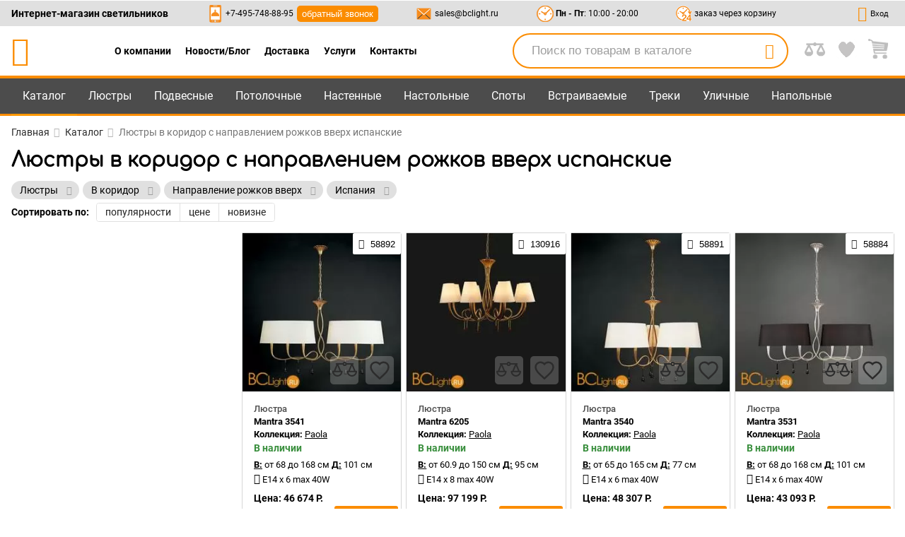

--- FILE ---
content_type: text/html; charset=utf-8
request_url: https://bclight.ru/catalog/lustri/v-koridor/ispaniya/horns_direction-vverkh
body_size: 52840
content:
<!DOCTYPE html><html lang="ru"><head> <meta charset="UTF-8"> <meta name="google-site-verification" content="Jc5WxxltsvdhPsMwTJN8-7_CTzqS9uEOCPp-5Ktw3s8"> <meta name="viewport" content="width=device-width, initial-scale=1.0, maximum-scale=1.5, minimum-scale=1.0"> <title>Купить люстры в коридор с направлением рожков вверх испанские с доставкой по всей России в интернет-магазине BCLight.ru</title> <meta name="description" content="Люстры в коридор с направлением рожков вверх испанские и другие предметы освещения в каталоге на сайте компании BCLight"> <link href="https://bclight.ru/assets2/icons/apple-touch-icon-57x57.png" rel="apple-touch-icon" sizes="57x57"> <link href="https://bclight.ru/assets2/icons/apple-touch-icon-60x60.png" rel="apple-touch-icon" sizes="60x60"> <link href="https://bclight.ru/assets2/icons/apple-touch-icon-72x72.png" rel="apple-touch-icon" sizes="72x72"> <link href="https://bclight.ru/assets2/icons/apple-touch-icon-76x76.png" rel="apple-touch-icon" sizes="76x76"> <link href="https://bclight.ru/assets2/icons/apple-touch-icon-114x114.png" rel="apple-touch-icon" sizes="114x114"> <link href="https://bclight.ru/assets2/icons/apple-touch-icon-120x120.png" rel="apple-touch-icon" sizes="120x120"> <link href="https://bclight.ru/assets2/icons/apple-touch-icon-144x144.png" rel="apple-touch-icon" sizes="144x144"> <link href="https://bclight.ru/assets2/icons/apple-touch-icon-152x152.png" rel="apple-touch-icon" sizes="152x152"> <link href="https://bclight.ru/assets2/icons/apple-touch-icon-180x180.png" rel="apple-touch-icon" sizes="180x180"> <link href="https://bclight.ru/assets2/icons/favicon-16x16.png" type="image/png" rel="icon" sizes="16x16"> <link href="https://bclight.ru/assets2/icons/favicon-32x32.png" type="image/png" rel="icon" sizes="32x32"> <link href="https://bclight.ru/assets2/icons/favicon-96x96.png" type="image/png" rel="icon" sizes="96x96"> <link href="https://bclight.ru/assets2/icons/android-chrome-192x192.png" type="image/png" rel="icon" sizes="192x192"> <link href="https://bclight.ru/assets2/icons/mstile-310x310.png" type="image/png" rel="icon" sizes="512x512"> <link href="https://bclight.ru/assets2/manifest.json" rel="manifest"> <link href="https://bclight.ru/assets2/icons/safari-pinned-tab.svg" rel="mask-icon" color="#e38b1b"> <link rel="search" type="application/opensearchdescription+xml" href="https://bclight.ru/assets2/content-search.xml" title="bclight"> <meta name="msapplication-TileColor" content="#08090c"> <meta name="msapplication-TileImage" content="https://bclight.ru/assets2/icons/mstile-144x144.png"> <meta name="msapplication-square70x70logo" content="https://bclight.ru/assets2/icons/mstile-70x70.png"> <meta name="msapplication-square150x150logo" content="https://bclight.ru/assets2/icons/mstile-150x150.png"> <meta name="msapplication-square310x310logo" content="https://bclight.ru/assets2/icons/mstile-310x310.png"> <meta name="msapplication-wide310x150logo" content="https://bclight.ru/assets2/icons/mstile-310x150.png"> <meta name="theme-color" content="#e38b1b"> <style> body.hidden { position: relative; overflow: hidden; } #loaderArea { position: fixed; width: 100%; height: 100vh; top: 0; left: 0; transition: .2s all ease } #beforeLoad { opacity: 0; visibility: hidden } #loaderArea svg { width: 170px; fill: #f3a13a; } .loader-container { position: relative; width: 300px; height: 300px; left: 50%; top: 50%; -webkit-transform: translate(-50%, -50%); transform: translate(-50%, -50%); display: flex; flex-direction: column; justify-content: center; align-items: center } .circle-pulse-multiple .loader { width: 25%; height: 25% } .circle-pulse-multiple .loader>div { position: absolute; width: 25%; height: 25%; border: 3px solid #f3a13a; border-radius: 50%; -webkit-animation: 1s infinite circlePulse; animation: 1s infinite circlePulse; -webkit-transform: translate(-50%, -50%); transform: translate(-50%, -50%) } .circle-pulse-multiple .loader .circle-2 { -webkit-animation-delay: -.8s; animation-delay: -.8s } .circle-pulse-multiple .loader .circle-3 { -webkit-animation-delay: -.6s; animation-delay: -.6s } @-webkit-keyframes circlePulse { 0% { -webkit-transform: scale(.1); transform: scale(.1) } 80% { opacity: .8 } 100% { -webkit-transform: scale(1); transform: scale(1); opacity: 0 } } @keyframes circlePulse { 0% { -webkit-transform: scale(.1); transform: scale(.1) } 80% { opacity: .8 } 100% { -webkit-transform: scale(1); transform: scale(1); opacity: 0 } } </style> <script id="mcjs"></script> <script type="text/javascript" language="javascript"> var _lh_params = { "popup": false }; lh_clid = "5c4585bfe694aa15ab987d29"; (function () { var lh = document.createElement('script'); lh.type = 'text/javascript'; lh.defer = true; lh.src = ('https:' == document.location.protocol ? 'https://' : 'http://') + 'track.leadhit.io/track.js?ver=' + Math.floor(Date.now() / 100000).toString(); var s = document.getElementsByTagName('script')[0]; s.parentNode.insertBefore(lh, s); })(); /* "PLEASE DO NOT MAKE ANY CHANGES IN THIS JS-CODE!"*/ </script> <link rel="stylesheet" href="https://bclight.ru/styles.2c836b1ee9e9129d1314.css"><style ng-transition="bclight">app-root .container-preloader{position:relative}app-root .preloader{position:fixed;height:100%;width:100%;z-index:100;top:0;background-color:rgba(250,250,250,.55);display:none;opacity:0}app-root .preloader.active{display:block;transition:all .5s ease}app-root .preloader.opacity{opacity:1}app-root main{position:relative;flex:1}app-root .main-page{min-height:100vh;display:flex;flex-direction:column}app-root main>*{display:block}app-root app-header{position:relative;z-index:2}#menu_sticky{background-color:#4c4c4c;position:sticky;border-bottom:4px solid #fb8c00;height:42px;top:0;z-index:2;margin-bottom:-163px;margin-top:122px}#menu_sticky .container{line-height:38px;height:100%;display:flex;align-items:center}#menu_sticky .right{display:flex;align-items:center}#menu_sticky .right>*{margin-left:8px;margin-right:8px;width:23px;height:23px}#menu_sticky .right>* img{width:100%}#menu_sticky .tab{color:#fff;font-size:1.15rem;margin-bottom:-4px}#menu_sticky .tab .block{padding-left:16px;padding-right:16px;border-bottom:4px solid #ff9800;cursor:pointer;display:block;text-decoration:none;color:#fff}#menu_sticky .tab .block.bf{color:#f0c05c;font-weight:600}#menu_sticky .tab.active{background-color:#383c3e;color:#fb8c00}#menu_sticky .tab.active .block.bf{background-color:rgba(88,54,115,.7)}#menu_sticky .flex-1{display:flex;justify-content:center;align-items:center;flex:1}#menu_sticky .flex-1 span{display:flex;align-items:center;margin-left:16px;margin-right:16px}@media (max-width:768px){#menu_sticky .right>*{margin-left:4px;margin-right:4px}#menu_sticky .tab .block{padding-left:8px;padding-right:8px}#menu_sticky .flex-1 span{margin-left:8px;margin-right:8px}}#menu_sticky .flex-1 a,#menu_sticky .flex-1 span{color:#fff}#menu_sticky .flex-1 a{text-decoration:none}#menu_sticky app-search{display:flex;align-items:center}#menu_sticky app-search .search{background-color:#fff;border-color:#fb8c00;height:26px;width:256px}#menu_sticky app-search input{font-size:1rem}.mat-badge-content{background-color:transparent;font-size:1rem!important;width:auto!important;top:-4px!important;color:#fff}</style><style ng-transition="bclight">app-menu-container{display:flex;position:absolute;top:calc(100% + 3px);z-index:4}app-menu-container nav{color:#fff}app-menu-container nav:not([hidden]){display:flex;align-items:flex-start}app-menu-container nav ul{background-color:#4c4c4c;list-style:none;padding:0;border:1px solid #fb8c00}app-menu-container nav li{line-height:1;display:flex}app-menu-container nav a{color:#fff;text-decoration:none}app-menu-container nav ul a{display:flex;align-items:center;height:40px;padding:1px 10px 1px 16px;width:100%}app-menu-container nav ul a img{width:28px;height:28px;margin-right:15px}app-menu-container nav ul a.active{background-color:#1c1c1c;border:1px solid #fb8c00;margin:0 -1px;width:calc(100% + 2px);padding:0 11px 0 16px;border-right-width:0}app-menu-container nav .app-menu{background-color:#1c1c1c;border:1px solid #fb8c00;border-left-width:0;line-height:1.2rem;max-width:750px;padding:16px 20px}app-menu-container nav .app-menu .header{white-space:nowrap;display:flex;align-items:center;justify-content:space-between;padding-top:8px;padding-bottom:8px}@media (max-width:768px){app-menu-container nav .app-menu{padding:8px 10px}app-menu-container nav .app-menu .header{padding-top:4px;padding-bottom:4px}}app-menu-container nav .app-menu .body{display:flex}app-menu-container nav .app-menu .links{padding:8px 16px}app-menu-container nav .app-menu .links a{padding-top:8px;padding-bottom:8px;display:block}@media (max-width:768px){app-menu-container nav .app-menu .links{padding:4px 8px}app-menu-container nav .app-menu .links a{padding-top:4px;padding-bottom:4px}}app-menu-container nav .app-menu .text{padding-top:20px;padding-bottom:0}@media (max-width:768px){app-menu-container nav .app-menu .text{padding-top:10px}}app-menu-container nav .app-menu .text .header{margin-bottom:10px}app-menu-container nav .app-menu .text a{color:#fb8c00}app-menu-container nav .app-menu .text .info{display:flex;font-size:1rem}app-menu-container nav .app-menu .text app-image{max-width:130px;margin-right:10px}</style><style ng-transition="bclight">app-search .search{display:flex;border-radius:20px;border:1px solid #2c2c2c;padding:0 50px 0 15px;position:relative;height:36px}app-search input{border:none;background-color:transparent;height:100%;font-size:1.2rem;width:100%}app-search input::-webkit-input-placeholder{color:#9e9e9e}app-search input::-moz-placeholder{color:#9e9e9e}app-search input:-ms-input-placeholder{color:#9e9e9e}app-search input::-ms-input-placeholder{color:#9e9e9e}app-search input::placeholder{color:#9e9e9e}app-search button{color:#9e9e9e;font-size:1.3rem;position:absolute!important;width:50px;height:100%;top:0;cursor:pointer;right:0}</style><style ng-transition="bclight">app-header .hidden{display:none}app-header .container{padding-left:16px;padding-right:16px;display:flex;justify-content:space-between;align-items:center}@media (max-width:768px){app-header .container{padding-left:8px;padding-right:8px}}app-header .grey-head{height:36px;background-color:#e0e0e0}app-header .grey-head .container{height:100%}app-header .nav-dop{display:flex;flex-wrap:wrap;justify-content:center;padding:0 50px}app-header .nav-dop .rel>a{padding:0 10px;text-decoration:none;max-width:50%;cursor:pointer}app-header .nav-dop .rel{position:relative}app-header .nav-dop ul{background-color:#4c4c4c;padding:16px;position:absolute;top:100%;min-width:100%;border:2px solid #fb8c00;z-index:1}@media (max-width:768px){app-header .nav-dop{display:none}app-header .nav-dop ul{padding:8px}}app-header .nav-dop ul li{display:flex;align-items:center}app-header .nav-dop ul a{text-decoration:none;font-size:1rem;color:#fff}app-header .nav-dop ul span{color:#fb8c00;margin-right:10px;font-size:2rem;line-height:2rem}app-header .left{width:100%}app-header .left .search{border-radius:40px;padding-left:25px;border:2px solid #fb8c00}app-header .left app-search .search{height:50px}app-header .left app-search button{color:#fb8c00;font-size:1.5rem}app-header .left,app-header .right{display:flex;align-items:center;justify-content:space-between}app-header .bci-bclogo{text-decoration:none;color:#fb8c00;font-size:3rem}@media (max-width:600px){app-header .bci-bclogo{font-size:2.5rem}}@media (max-width:425px){app-header .bci-bclogo{font-size:2rem}}app-header button.callback{background-color:#fb8c00;border-radius:5px;padding:2px 7px;color:#fff;margin-left:5px}app-header .clock,app-header .mail,app-header .phone{font-size:.85rem;display:flex;align-items:center}app-header .clock a,app-header .mail a,app-header .phone a{text-decoration:none}app-header .right>*{margin-left:8px;margin-right:8px}app-header .right>* img{max-width:29px}@media (max-width:950px){app-header .nav-dop{padding:0 20px}app-header .clock,app-header button.project{display:none}}@media (max-width:768px){app-header .right>*{margin-left:4px;margin-right:4px}app-header button.project{display:block}}@media (max-width:950px){app-header button.favourites{display:none}}@media (max-width:768px){app-header button.favourites{display:block}}app-header button{line-height:1.5;position:relative}app-header button .title{margin-left:5px}app-header button.icon-link.lk .icon{color:#fb8c00}app-header button.active .icon:before{background-color:#fff}app-header button.active .title:after{background-color:#e0e0e0;content:'';position:absolute;width:10px;height:10px;top:-3px;left:18px}app-header button.active .title:before{background-color:#e0e0e0;content:'';position:absolute;width:10px;height:10px;top:-3px;left:-4px}app-header app-search.laptop{margin:10px 15px;max-width:390px;flex:1;min-width:220px}@media (max-width:600px){app-header .clock,app-header .mail,app-header .phone,app-header app-search.laptop{display:none}app-header .icon-link{width:36px}app-header .icon-link span span{display:none}}app-header .mat-badge-content{color:#388e3c}app-header .icon-link{margin-left:8px;margin-right:8px;display:flex;align-items:center;font-size:.8rem}app-header .icon-link .icon{font-size:1.6rem}app-header #menu{background-color:#4c4c4c;border-top:4px solid #fb8c00}app-header #menu .container{line-height:50px}app-header #menu .container>div{position:relative;width:100%}app-header #menu--left{display:flex;flex-wrap:wrap;height:53px;float:left;overflow:hidden;margin-bottom:-3px}app-header #menu--left a{text-decoration:none}app-header #menu--left .burger .block{height:40px;line-height:40px}@media (min-width:769px){app-header #menu--left .burger{display:none}}app-header #menu--left .burger button{padding-left:32px;padding-right:32px;color:#fff;display:flex;align-items:center;font-size:1.8rem;height:40px}app-header #menu--left .burger button span{font-size:1.4rem;margin-left:10px}app-header #menu .tab{color:#fff;font-size:1.15rem}app-header #menu .tab .block{padding-left:16px;padding-right:16px;cursor:pointer;display:block;text-decoration:none;color:#fff}app-header #menu .tab .block.bf{color:#f0c05c;font-weight:600}app-header #menu .tab.active{background-color:#383c3e;color:#fb8c00}app-header #menu .tab.active .block.bf{background-color:rgba(88,54,115,.7)}app-header #menu .tab.active .block{border-bottom:3px solid #ff9800}@media (max-width:768px){app-header .icon-link{margin-left:4px;margin-right:4px}app-header #menu--left{height:40px}app-header #menu--left .burger button{padding-left:16px;padding-right:16px}app-header #menu .tab .block{padding-left:8px;padding-right:8px}app-header #menu .tab{display:none}}@media (max-width:950px){app-header #menu .tab{font-size:1.05rem}}app-header #menu--right{float:right}</style><style ng-transition="bclight">app-footer{color:#000;background-color:#fff;position:relative;margin-top:10px}app-footer .subscribe{background-color:#ffa000;padding-top:8px;padding-bottom:8px}app-footer .subscribe .container{display:flex;flex-wrap:wrap;justify-content:center}app-footer button.callback{background-color:#fb8c00;border-radius:5px;padding:5px 8px;color:#fff;margin-top:5px;font-size:14px}app-footer .sub-left{width:60%;display:flex;align-items:center;flex-wrap:wrap}app-footer .sub-left p{margin-left:4px;line-height:14px}@media (max-width:768px){app-footer .subscribe{padding-top:4px;padding-bottom:4px}app-footer .sub-left{width:100%;justify-content:center}app-footer .sub-left p{margin-left:2px}}@media (max-width:425px){app-footer .sub-left p{padding-top:16px;padding-bottom:16px}app-footer .sub-left span.h2{display:block;text-align:center}}@media (max-width:425px) and (max-width:768px){app-footer .sub-left p{padding-top:8px;padding-bottom:8px}}app-footer .sub-left span.h2{font-size:34px;line-height:34px;text-transform:uppercase}app-footer .sub-right{width:40%;display:flex}@media (max-width:768px){app-footer .sub-right{width:80%}}app-footer .sub-right input{height:35px;font-size:1.2rem;border:0}app-footer .sub-right input[type=email]{padding-left:16px;margin:0;background-color:#fff;width:65%}@media (max-width:600px){app-footer .sub-right{width:100%}app-footer .sub-right input[type=email]{width:60%}}app-footer .sub-right input[type=submit]{background:#1e1d1c;color:#fff;width:35%;cursor:pointer}@media (max-width:600px){app-footer .sub-right input[type=submit]{width:40%}}app-footer form{width:100%}app-footer p{margin:0}app-footer .head-map{font-weight:600;font-size:1.1rem}app-footer li{font-size:.9rem}app-footer li a{font-size:1rem}app-footer ul{list-style:none}app-footer .links ul{width:25%;padding:16px 8px 16px 0}@media (max-width:768px){app-footer .sub-right input[type=email]{padding-left:8px}app-footer .links ul{padding:8px 4px 8px 0;width:50%}}@media (max-width:425px){app-footer .links ul{width:100%}}app-footer .links{color:#333;display:flex;flex-wrap:wrap}app-footer #social{color:#ffecb3;background-color:#4c4c4c}app-footer #social span.h5{padding-top:8px;padding-bottom:8px;text-align:center;display:block}app-footer #social ul{display:flex;flex-wrap:wrap;justify-content:center;width:100%}app-footer #social svg{margin:4px;width:50px;height:50px}app-footer #social circle{stroke-width:16px;fill:transparent}app-footer #social .vk{stroke:#42a5f5;fill:#42a5f5}app-footer #social .fb{stroke:#8c9eff;fill:#8c9eff}app-footer #social .inst{stroke:#7e57c2;fill:#7e57c2}app-footer #social .ok{stroke:#ef6c00;fill:#ef6c00}app-footer #social .pint{stroke:#d32f2f;fill:#d32f2f}app-footer #social .houzz{stroke:#81c784;fill:#81c784}app-footer #social .houzz .white{fill:#fff}app-footer #social .houzz .black{fill:#000}app-footer #social p{padding-bottom:8px;text-align:center}@media (max-width:768px){app-footer #social span.h5{padding-top:4px;padding-bottom:4px}app-footer #social svg{margin:2px}app-footer #social p{padding-bottom:4px}}app-footer #social p a{color:#ffd54f}app-footer #social .cart-icons{display:flex;flex-wrap:wrap;justify-content:center}app-footer #social .cart-icons svg{max-width:150px;width:30%;margin:0 .5%;max-height:100px;height:100px}</style><style ng-transition="bclight">.mat-menu-panel{min-width:112px;max-width:280px;overflow:auto;-webkit-overflow-scrolling:touch;max-height:calc(100vh - 48px);border-radius:4px;outline:0;min-height:64px}.mat-menu-panel.ng-animating{pointer-events:none}@media (-ms-high-contrast:active){.mat-menu-panel{outline:solid 1px}}.mat-menu-content:not(:empty){padding-top:8px;padding-bottom:8px}.mat-menu-item{-webkit-user-select:none;-moz-user-select:none;-ms-user-select:none;user-select:none;cursor:pointer;outline:0;border:none;-webkit-tap-highlight-color:transparent;white-space:nowrap;overflow:hidden;text-overflow:ellipsis;display:block;line-height:48px;height:48px;padding:0 16px;text-align:left;text-decoration:none;max-width:100%;position:relative}.mat-menu-item::-moz-focus-inner{border:0}.mat-menu-item[disabled]{cursor:default}[dir=rtl] .mat-menu-item{text-align:right}.mat-menu-item .mat-icon{margin-right:16px;vertical-align:middle}.mat-menu-item .mat-icon svg{vertical-align:top}[dir=rtl] .mat-menu-item .mat-icon{margin-left:16px;margin-right:0}@media (-ms-high-contrast:active){.mat-menu-item-highlighted,.mat-menu-item.cdk-keyboard-focused,.mat-menu-item.cdk-program-focused{outline:dotted 1px}}.mat-menu-item-submenu-trigger{padding-right:32px}.mat-menu-item-submenu-trigger::after{width:0;height:0;border-style:solid;border-width:5px 0 5px 5px;border-color:transparent transparent transparent currentColor;content:'';display:inline-block;position:absolute;top:50%;right:16px;transform:translateY(-50%)}[dir=rtl] .mat-menu-item-submenu-trigger{padding-right:16px;padding-left:32px}[dir=rtl] .mat-menu-item-submenu-trigger::after{right:auto;left:16px;transform:rotateY(180deg) translateY(-50%)}button.mat-menu-item{width:100%}.mat-menu-item .mat-menu-ripple{top:0;left:0;right:0;bottom:0;position:absolute;pointer-events:none}</style><style ng-transition="bclight">app-category2 h1{padding-bottom:8px}app-category2 .center{text-align:center}app-category2 .center *{display:inline-block}app-category2 .center span{color:#757575;font-size:1.3rem;font-weight:700}app-category2 .tags-and-filter{overflow:hidden}@media (max-width:767px){app-category2 .tags-and-filter{display:flex;justify-content:space-between;align-items:center;flex-wrap:wrap}}@media (min-width:768px){app-category2 .tags-and-filter{display:flex;justify-content:space-between;align-items:center}}app-category2 .category-catalog{padding-top:8px;padding-bottom:8px;display:flex}@media (max-width:950px){app-category2 .category-catalog .products{width:70%}app-category2 .category-catalog .filters{width:30%}}app-category2 .category-catalog .products:not(.mobile){width:75%;padding-left:15px}@media (max-width:767px){app-category2 .category-catalog{flex-wrap:wrap-reverse}app-category2 .category-catalog .products{width:100%}}app-category2 .category-catalog aside.filters{width:25%;padding-left:20px;padding-right:20px;padding-bottom:64px;position:relative;scrollbar-face-color:#fb8c00}app-category2 .category-catalog aside.filters::-webkit-scrollbar-track{background-color:#f5f5f5}app-category2 .category-catalog aside.filters::-webkit-scrollbar-thumb{background-color:#dedede;border-radius:5px}app-category2 .category-catalog aside.filters::-webkit-scrollbar-thumb:hover{background-color:#fb8c00}app-category2 .category-catalog aside.filters::-webkit-scrollbar{width:6px}@media (max-width:600px){app-category2 app-sort{margin-bottom:32px}}@media (max-width:600px) and (max-width:768px){app-category2 app-sort{margin-bottom:16px}}app-category2 .grey-block{padding-left:32px;padding-right:32px;background-color:#4c4c4c;display:flex;justify-content:space-between;align-items:center;height:40px;position:sticky;top:55px;z-index:9;margin:16px -32px 32px}app-category2 .grey-block aside.filters{display:flex;align-items:center}app-category2 .grey-block aside.filters>svg{width:30px;fill:#fff}app-category2 .grey-block aside.filters.active>svg{fill:#fb8c00}app-category2 .grey-block app-compositions-category2 mat-form-field.mat-form-field.mat-focused .mat-form-field-label,app-category2 .grey-block app-compositions-category2 mat-form-field.mat-form-field.mat-focused .mat-select-arrow{color:#fff}app-category2 .grey-block app-compositions-category2 mat-form-field.mat-form-field.mat-focused .mat-form-field-ripple{height:0}app-category2 .grey-block app-compositions-category2 mat-form-field .mat-form-field-label{color:#fff}app-category2 .grey-block app-compositions-category2 mat-form-field .mat-form-field-wrapper{padding-bottom:.75em}app-category2 .grey-block app-compositions-category2 mat-form-field .mat-form-field-underline{height:0}app-category2 .grey-block app-compositions-category2 mat-form-field .mat-select-arrow{color:#fff}app-category2 .grey-block app-compositions-category2 mat-form-field .mat-select-value{max-width:100%;width:auto}app-category2 .grey-block .open-filters{margin:0;background-color:transparent;padding:16px;color:#fff}@media (max-width:768px){app-category2 h1{padding-bottom:4px}app-category2 .category-catalog{padding-top:4px;padding-bottom:4px}app-category2 .category-catalog aside.filters{padding-left:10px;padding-right:10px;padding-bottom:32px}app-category2 .grey-block{margin:8px -16px 16px;padding-left:16px;padding-right:16px}app-category2 .grey-block .open-filters{padding:8px}}</style><style ng-transition="bclight">app-breadcrumbs nav ol{padding-top:16px;padding-bottom:8px;display:flex;flex-wrap:wrap;list-style:none;padding-left:0}app-breadcrumbs a{color:#2c2c2c;text-decoration:none}app-breadcrumbs li.last{color:#757575}app-breadcrumbs nav:not(.mobile) ol>li:not(.last):after{content:"\e80b";color:rgba(148,148,148,.7);font-family:fontello,serif;margin:0 8px 0 6px}app-breadcrumbs .container.border{border-top:1px solid #aaa;border-bottom:1px solid #aaa;margin-bottom:16px}app-breadcrumbs .container.border nav{padding-top:24px;padding-bottom:24px}@media (max-width:768px){app-breadcrumbs nav ol{padding-top:8px;padding-bottom:4px}app-breadcrumbs .container.border nav{padding-top:12px;padding-bottom:12px}app-breadcrumbs .container.border{margin-bottom:8px}}app-breadcrumbs .mobile span{-webkit-transform:rotate(180deg);transform:rotate(180deg);display:inline-block}app-breadcrumbs .mobile span:not(.last):before{content:"\e80b";color:rgba(148,148,148,.7);font-family:fontello,serif;margin:0 6px 0 8px}</style><style ng-transition="bclight">app-banners .banner.swiper-slide{width:20%;position:relative;padding:0 15px;text-decoration:none}@media (max-width:950px){app-banners .banner.swiper-slide{width:33.33333333%}}@media (max-width:600px){app-banners .banner.swiper-slide{width:50%}}app-banners .banner.swiper-slide .img-container{position:relative;padding-top:75%}app-banners .banner.swiper-slide img{position:absolute;left:0;top:0;width:100%;height:100%;-o-object-fit:cover;object-fit:cover;z-index:1;border-radius:8px}app-banners .banner.swiper-slide .title{text-decoration:none;padding:16px 0;color:#000;font-weight:600;font-size:20px;line-height:1.2;display:block}app-banners .banners{margin:10px -15px 20px}</style><style ng-transition="bclight">app-filter-tags2,app-filter-tags2 app-slider{display:block;width:100%}app-filter-tags2 .chip.swiper-slide{padding-left:12px;padding-right:12px;background-color:#e0e0e0;height:26px;line-height:26px;border-radius:26px;margin-right:5px;margin-bottom:5px;white-space:nowrap;float:left;width:auto}app-filter-tags2 .chip.swiper-slide button{color:#9e9e9e;height:100%;width:25px;margin-right:-10px}@media (max-width:768px){app-filter-tags2 .chip.swiper-slide{padding-left:6px;padding-right:6px}app-filter-tags2 .chip.swiper-slide button{margin-right:-5px}}</style><style ng-transition="bclight">app-sort{overflow:hidden;display:block}app-sort .sort{display:flex;align-items:center;flex-wrap:wrap}app-sort b{margin-right:10px}app-sort .mat-button-toggle-appearance-standard .mat-button-toggle-label-content{line-height:25px}app-sort .mat-button-toggle-checked.mat-button-toggle-appearance-standard.desc .mat-button-toggle-label-content:after{border-top:4px solid}app-sort .mat-button-toggle-checked.mat-button-toggle-appearance-standard.asc .mat-button-toggle-label-content:after{border-bottom:4px solid}app-sort .mat-button-toggle-checked.mat-button-toggle-appearance-standard .mat-button-toggle-label-content{position:relative;padding-right:20px}app-sort .mat-button-toggle-checked.mat-button-toggle-appearance-standard .mat-button-toggle-label-content:after{content:"";position:absolute;display:block;border-left:4px solid transparent;border-right:4px solid transparent;margin:-2px .3em 0 0;right:2px;top:50%}</style><style ng-transition="bclight">app-colors{margin-top:8px;display:block;overflow:hidden}app-colors button.right{float:right;border:1px solid #dedede;margin-top:8px;margin-bottom:8px;padding:4px 8px}app-colors .colors{display:flex;flex-wrap:wrap;position:relative}app-colors .colors app-slider{width:100%;display:block}app-colors .colors app-slider :not(.swiper-container-initialized) .swiper-wrapper{flex-wrap:wrap}app-colors .colors .color.swiper-slide{width:5%;padding:2px;text-align:center;display:block;cursor:pointer;position:relative}app-colors .colors .color.swiper-slide img.color{border-radius:50%;border:1px solid grey;overflow:hidden;width:100%}app-colors .colors .color.swiper-slide img.color.active{border-width:3px;border-color:#fb8c00}app-colors .colors .color.swiper-slide img.checked{position:absolute;top:30%;right:-30%;-webkit-transform:translate(-50%,-50%);transform:translate(-50%,-50%);width:35px;opacity:0}app-colors .colors .color.swiper-slide img.checked.active{opacity:1}app-colors .colors .color.swiper-slide input{position:absolute;left:-9999px}app-colors .colors .color.swiper-slide p{line-height:1.4rem;height:2.8rem;overflow:hidden;margin:0}@media (max-width:950px){app-colors .colors .color.swiper-slide{width:6.25%}}@media (max-width:768px){app-colors{margin-top:4px}app-colors button.right{margin-top:4px;margin-bottom:4px;padding:2px 4px}app-colors .colors .color.swiper-slide{padding:1px;width:8.33333333%}}@media (max-width:600px){app-colors .colors .color.swiper-slide{width:12.5%}}@media (max-width:425px){app-colors .colors .color.swiper-slide{width:16.66666667%}}</style><style ng-transition="bclight">app-filters2 .accordion{padding-top:1px}app-filters2 .accordion>app-checkbox{display:block;margin-top:16px;margin-bottom:16px}app-filters2 .accordion-block{padding-top:12px;padding-bottom:12px;border-top:1px solid #d6d6d6;border-bottom:1px solid #d6d6d6;margin:-1px 0}app-filters2 .accordion-block.active>.accordion-header:after{-webkit-transform:rotate(-135deg);transform:rotate(-135deg)}app-filters2 .accordion-block.accordion-child{border:none}app-filters2 .accordion-block.accordion-child .accordion-header{font-size:16px;line-height:22px}app-filters2 .accordion-container{margin-top:10px}app-filters2 .accordion-header{position:relative;cursor:pointer;font-weight:600;font-size:16px;line-height:28px}app-filters2 .accordion-header:after{transition:all ease .5s;border-style:solid;border-width:0 2px 2px 0;border-color:#666;content:"";display:inline-block;padding:3px;-webkit-transform:rotate(45deg);transform:rotate(45deg);vertical-align:middle;position:absolute;right:2px;top:8px}app-filters2.mobile .accordion-block{padding:8px 16px}app-filters2.mobile .accordion>app-checkbox{padding-left:16px;padding-right:16px}@media (max-width:768px){app-filters2 .accordion>app-checkbox{margin-top:8px;margin-bottom:8px}app-filters2 .accordion-block{padding-top:6px;padding-bottom:6px}app-filters2.mobile .accordion-block{padding:4px 8px}app-filters2.mobile .accordion>app-checkbox{padding-left:8px;padding-right:8px}}app-filters2 .checkboxes{display:flex;flex-wrap:wrap;width:100%}app-filters2 .checkboxes .check{display:flex;align-items:center}app-filters2 .checkboxes app-image.checkbox-image{width:18px;height:18px;border-radius:50%;overflow:hidden;margin-right:8px}app-filters2 .slider{padding-bottom:16px;width:100%;float:none;position:relative}app-filters2 .slider.type-container-dimensions{float:left;width:50%}app-filters2 .slider:not(.type-container-dimensions){clear:both}app-filters2 button.open-filters{line-height:36px;font-size:1.2rem;border-radius:5px;padding-left:32px;padding-right:32px;background-color:#e0e0e0;display:flex;align-items:center;margin:-8px -20px 5px}app-filters2 button.open-filters svg{width:30px;margin-right:5px;fill:#fff}app-filters2 #fm-container{background-color:#fff;width:100%;flex-direction:column;display:none}@media (max-width:950px){app-filters2 #fm-container{position:fixed;z-index:15;width:100%;height:100%;top:0;left:0}}app-filters2 #fm-header{display:flex;align-items:center;justify-content:center;border-bottom:1px solid #e0e0e0;font-size:2rem;height:50px}app-filters2 #fm-header button.close{font-size:1.5rem;position:absolute;right:0;padding:32px 48px}@media (max-width:768px){app-filters2 .slider{padding-bottom:8px}app-filters2 button.open-filters{padding-left:16px;padding-right:16px;margin-left:-10px;margin-right:-10px}app-filters2 #fm-header button.close{padding:16px 24px}}app-filters2 #fm-body{max-height:calc(100% - 100px);flex:1;overflow-y:auto}app-filters2 #fm-footer{display:flex;align-items:center;justify-content:center;background-color:#1d6522;border-top:1px solid #e0e0e0;height:50px}app-filters2 #fm-footer button{color:#fff;font-size:2rem}@media (min-width:769px){app-filters2:not(.mobile) #fm-container{display:block!important;position:static}app-filters2:not(.mobile) #fm-body{padding:0}app-filters2:not(.mobile) #fm-header,app-filters2:not(.mobile) button.open-filters{display:none}app-filters2 #fm-body{overflow:visible;max-height:100%;margin-left:-20px;margin-right:-12px}app-filters2 #fm-footer button{font-size:1.4rem}app-filters2 #fm-footer{border-radius:5px;margin-left:-20px;margin-right:-12px}}@media (min-width:769px) and (max-width:768px){app-filters2 #fm-body,app-filters2 #fm-footer{margin-left:-10px;margin-right:-6px}}.fm-container-slide{height:calc(100%)}</style><style ng-transition="bclight">app-products-catalog2{display:block;position:relative}app-products-catalog2 .items{display:flex;flex-wrap:wrap;margin-left:-4px;margin-right:-4px;margin-top:-4px;position:relative}app-products-catalog2 .next-page,app-products-catalog2 [app-item-card]{padding:4px;width:25%}@media (max-width:768px){app-products-catalog2 .items{margin-left:-2px;margin-right:-2px;margin-top:-2px}app-products-catalog2 .next-page,app-products-catalog2 [app-item-card]{padding:2px}}@media (max-width:1150px){app-products-catalog2 .next-page,app-products-catalog2 [app-item-card]{width:33.3333%}}@media (max-width:950px){app-products-catalog2 .next-page,app-products-catalog2 [app-item-card]{width:50%}}@media (max-width:767px){app-products-catalog2 .next-page,app-products-catalog2 [app-item-card]{width:33.3333%}}@media (max-width:600px){app-products-catalog2 .next-page,app-products-catalog2 [app-item-card]{width:50%}}app-products-catalog2 .next-page{display:flex}app-products-catalog2 .next-page .border{display:flex;flex-direction:column;justify-content:center;align-items:center;box-shadow:1px 0 0 0 #e6e6e6,0 1px 0 0 #e6e6e6,-1px -1px 0 0 #e6e6e6,1px 0 0 0 #e6e6e6,0 -1px 0 0 #e6e6e6;width:100%;text-decoration:none}app-products-catalog2 .next-page .border span{color:#1d6522;font-size:2rem;font-weight:600;line-height:1.3;opacity:.8}app-products-catalog2 .getting{margin-top:4px;padding-left:4px;padding-right:4px;position:absolute;width:100%;top:0;left:0;z-index:0}@media (max-width:768px){app-products-catalog2 .getting{margin-top:2px;padding-left:2px;padding-right:2px}}app-products-catalog2 b.zero{font-size:1.5rem;display:inline-block;margin-bottom:20px}</style><style ng-transition="bclight">app-compositions-category2{display:block;overflow:hidden}app-compositions-category2 .wrap{margin-left:-8px;margin-right:-8px;padding-bottom:8px}app-compositions-category2 .tag.swiper-slide{width:20%;padding-left:8px;padding-right:8px}@media (max-width:950px){app-compositions-category2 .tag.swiper-slide{width:25%}}@media (max-width:768px){app-compositions-category2 .wrap{margin-left:-4px;margin-right:-4px;padding-bottom:4px}app-compositions-category2 .tag.swiper-slide{padding-left:4px;padding-right:4px;width:33.33333333%}}@media (max-width:600px){app-compositions-category2 .tag.swiper-slide{width:50%}}@media (max-width:425px){app-compositions-category2 .tag.swiper-slide{width:100%}}app-compositions-category2 app-image{width:50%}app-compositions-category2 .info{padding-left:8px;padding-right:8px}@media (max-width:768px){app-compositions-category2 .info{padding-left:4px;padding-right:4px}}app-compositions-category2 .card{border:1px solid #ddd;display:block;text-decoration:none;padding:8px}app-compositions-category2 .header{margin-top:8px;color:#2c2c2c;display:flex;align-items:center;justify-content:center;text-align:center;height:3rem}@media (max-width:768px){app-compositions-category2 .card{padding:4px}app-compositions-category2 .header{margin-top:4px}}app-compositions-category2 .images{display:flex}</style><style ng-transition="bclight">.swiper-container{margin:0 auto;position:relative;overflow:hidden;list-style:none;padding:0;z-index:1}.swiper-container-no-flexbox .swiper-slide{float:left}.swiper-container-vertical>.swiper-wrapper{flex-direction:column}.swiper-wrapper{position:relative;width:100%;height:100%;z-index:1;display:flex;transition-property:transform,-webkit-transform;box-sizing:content-box}.swiper-container-android .swiper-slide,.swiper-wrapper{-webkit-transform:translate3d(0,0,0);transform:translate3d(0,0,0)}.swiper-container-multirow>.swiper-wrapper{flex-wrap:wrap}.swiper-container-free-mode>.swiper-wrapper{transition-timing-function:ease-out;margin:0 auto}.swiper-slide{flex-shrink:0;width:100%;height:100%;position:relative;transition-property:transform,-webkit-transform}.swiper-slide-invisible-blank{visibility:hidden}.swiper-container-autoheight,.swiper-container-autoheight .swiper-slide{height:auto}.swiper-container-autoheight .swiper-wrapper{align-items:flex-start;transition-property:transform,height,-webkit-transform}.swiper-container-3d{-webkit-perspective:1200px;perspective:1200px}.swiper-container-3d .swiper-cube-shadow,.swiper-container-3d .swiper-slide,.swiper-container-3d .swiper-slide-shadow-bottom,.swiper-container-3d .swiper-slide-shadow-left,.swiper-container-3d .swiper-slide-shadow-right,.swiper-container-3d .swiper-slide-shadow-top,.swiper-container-3d .swiper-wrapper{-webkit-transform-style:preserve-3d;transform-style:preserve-3d}.swiper-container-3d .swiper-slide-shadow-bottom,.swiper-container-3d .swiper-slide-shadow-left,.swiper-container-3d .swiper-slide-shadow-right,.swiper-container-3d .swiper-slide-shadow-top{position:absolute;left:0;top:0;width:100%;height:100%;pointer-events:none;z-index:10}.swiper-container-3d .swiper-slide-shadow-left{background-image:linear-gradient(to left,rgba(0,0,0,.5),rgba(0,0,0,0))}.swiper-container-3d .swiper-slide-shadow-right{background-image:linear-gradient(to right,rgba(0,0,0,.5),rgba(0,0,0,0))}.swiper-container-3d .swiper-slide-shadow-top{background-image:linear-gradient(to top,rgba(0,0,0,.5),rgba(0,0,0,0))}.swiper-container-3d .swiper-slide-shadow-bottom{background-image:linear-gradient(to bottom,rgba(0,0,0,.5),rgba(0,0,0,0))}.swiper-container-wp8-horizontal,.swiper-container-wp8-horizontal>.swiper-wrapper{touch-action:pan-y}.swiper-container-wp8-vertical,.swiper-container-wp8-vertical>.swiper-wrapper{touch-action:pan-x}.swiper-button-next,.swiper-button-prev{position:absolute;top:50%;width:27px;height:44px;margin-top:-22px;z-index:10;cursor:pointer;background-size:27px 44px;background-position:center;background-repeat:no-repeat}.swiper-button-next.swiper-button-disabled,.swiper-button-prev.swiper-button-disabled{opacity:.35;cursor:auto;pointer-events:none}.swiper-button-prev,.swiper-container-rtl .swiper-button-next{background-image:url("data:image/svg+xml;charset=utf-8,%3Csvg%20xmlns%3D'http%3A%2F%2Fwww.w3.org%2F2000%2Fsvg'%20viewBox%3D'0%200%2027%2044'%3E%3Cpath%20d%3D'M0%2C22L22%2C0l2.1%2C2.1L4.2%2C22l19.9%2C19.9L22%2C44L0%2C22L0%2C22L0%2C22z'%20fill%3D'%23007aff'%2F%3E%3C%2Fsvg%3E");left:10px;right:auto}.swiper-button-next,.swiper-container-rtl .swiper-button-prev{background-image:url("data:image/svg+xml;charset=utf-8,%3Csvg%20xmlns%3D'http%3A%2F%2Fwww.w3.org%2F2000%2Fsvg'%20viewBox%3D'0%200%2027%2044'%3E%3Cpath%20d%3D'M27%2C22L27%2C22L5%2C44l-2.1-2.1L22.8%2C22L2.9%2C2.1L5%2C0L27%2C22L27%2C22z'%20fill%3D'%23007aff'%2F%3E%3C%2Fsvg%3E");right:10px;left:auto}.swiper-button-prev.swiper-button-white,.swiper-container-rtl .swiper-button-next.swiper-button-white{background-image:url("data:image/svg+xml;charset=utf-8,%3Csvg%20xmlns%3D'http%3A%2F%2Fwww.w3.org%2F2000%2Fsvg'%20viewBox%3D'0%200%2027%2044'%3E%3Cpath%20d%3D'M0%2C22L22%2C0l2.1%2C2.1L4.2%2C22l19.9%2C19.9L22%2C44L0%2C22L0%2C22L0%2C22z'%20fill%3D'%23ffffff'%2F%3E%3C%2Fsvg%3E")}.swiper-button-next.swiper-button-white,.swiper-container-rtl .swiper-button-prev.swiper-button-white{background-image:url("data:image/svg+xml;charset=utf-8,%3Csvg%20xmlns%3D'http%3A%2F%2Fwww.w3.org%2F2000%2Fsvg'%20viewBox%3D'0%200%2027%2044'%3E%3Cpath%20d%3D'M27%2C22L27%2C22L5%2C44l-2.1-2.1L22.8%2C22L2.9%2C2.1L5%2C0L27%2C22L27%2C22z'%20fill%3D'%23ffffff'%2F%3E%3C%2Fsvg%3E")}.swiper-button-prev.swiper-button-black,.swiper-container-rtl .swiper-button-next.swiper-button-black{background-image:url("data:image/svg+xml;charset=utf-8,%3Csvg%20xmlns%3D'http%3A%2F%2Fwww.w3.org%2F2000%2Fsvg'%20viewBox%3D'0%200%2027%2044'%3E%3Cpath%20d%3D'M0%2C22L22%2C0l2.1%2C2.1L4.2%2C22l19.9%2C19.9L22%2C44L0%2C22L0%2C22L0%2C22z'%20fill%3D'%23000000'%2F%3E%3C%2Fsvg%3E")}.swiper-button-next.swiper-button-black,.swiper-container-rtl .swiper-button-prev.swiper-button-black{background-image:url("data:image/svg+xml;charset=utf-8,%3Csvg%20xmlns%3D'http%3A%2F%2Fwww.w3.org%2F2000%2Fsvg'%20viewBox%3D'0%200%2027%2044'%3E%3Cpath%20d%3D'M27%2C22L27%2C22L5%2C44l-2.1-2.1L22.8%2C22L2.9%2C2.1L5%2C0L27%2C22L27%2C22z'%20fill%3D'%23000000'%2F%3E%3C%2Fsvg%3E")}.swiper-button-lock{display:none}.swiper-pagination{position:absolute;text-align:center;transition:.3s opacity;-webkit-transform:translate3d(0,0,0);transform:translate3d(0,0,0);z-index:10}.swiper-pagination.swiper-pagination-hidden{opacity:0}.swiper-container-horizontal>.swiper-pagination-bullets,.swiper-pagination-custom,.swiper-pagination-fraction{bottom:10px;left:0;width:100%}.swiper-pagination-bullets-dynamic{overflow:hidden;font-size:0}.swiper-pagination-bullets-dynamic .swiper-pagination-bullet{-webkit-transform:scale(.33);transform:scale(.33);position:relative}.swiper-pagination-bullets-dynamic .swiper-pagination-bullet-active,.swiper-pagination-bullets-dynamic .swiper-pagination-bullet-active-main{-webkit-transform:scale(1);transform:scale(1)}.swiper-pagination-bullets-dynamic .swiper-pagination-bullet-active-prev{-webkit-transform:scale(.66);transform:scale(.66)}.swiper-pagination-bullets-dynamic .swiper-pagination-bullet-active-prev-prev{-webkit-transform:scale(.33);transform:scale(.33)}.swiper-pagination-bullets-dynamic .swiper-pagination-bullet-active-next{-webkit-transform:scale(.66);transform:scale(.66)}.swiper-pagination-bullets-dynamic .swiper-pagination-bullet-active-next-next{-webkit-transform:scale(.33);transform:scale(.33)}.swiper-pagination-bullet{width:8px;height:8px;display:inline-block;border-radius:100%;background:#000;opacity:.2}button.swiper-pagination-bullet{border:none;margin:0;padding:0;box-shadow:none;-webkit-appearance:none;-moz-appearance:none;appearance:none}.swiper-pagination-clickable .swiper-pagination-bullet{cursor:pointer}.swiper-pagination-bullet-active{opacity:1;background:#007aff}.swiper-container-vertical>.swiper-pagination-bullets{right:10px;top:50%;-webkit-transform:translate3d(0,-50%,0);transform:translate3d(0,-50%,0)}.swiper-container-vertical>.swiper-pagination-bullets .swiper-pagination-bullet{margin:6px 0;display:block}.swiper-container-vertical>.swiper-pagination-bullets.swiper-pagination-bullets-dynamic{top:50%;-webkit-transform:translateY(-50%);transform:translateY(-50%);width:8px}.swiper-container-vertical>.swiper-pagination-bullets.swiper-pagination-bullets-dynamic .swiper-pagination-bullet{display:inline-block;transition:.2s top,.2s -webkit-transform;transition:.2s transform,.2s top;transition:.2s transform,.2s top,.2s -webkit-transform}.swiper-container-horizontal>.swiper-pagination-bullets .swiper-pagination-bullet{margin:0 4px}.swiper-container-horizontal>.swiper-pagination-bullets.swiper-pagination-bullets-dynamic{left:50%;-webkit-transform:translateX(-50%);transform:translateX(-50%);white-space:nowrap}.swiper-container-horizontal>.swiper-pagination-bullets.swiper-pagination-bullets-dynamic .swiper-pagination-bullet{transition:.2s left,.2s -webkit-transform;transition:.2s transform,.2s left;transition:.2s transform,.2s left,.2s -webkit-transform}.swiper-container-horizontal.swiper-container-rtl>.swiper-pagination-bullets-dynamic .swiper-pagination-bullet{transition:.2s right,.2s -webkit-transform;transition:.2s transform,.2s right;transition:.2s transform,.2s right,.2s -webkit-transform}.swiper-pagination-progressbar{background:rgba(0,0,0,.25);position:absolute}.swiper-pagination-progressbar .swiper-pagination-progressbar-fill{background:#007aff;position:absolute;left:0;top:0;width:100%;height:100%;-webkit-transform:scale(0);transform:scale(0);-webkit-transform-origin:left top;transform-origin:left top}.swiper-container-rtl .swiper-pagination-progressbar .swiper-pagination-progressbar-fill{-webkit-transform-origin:right top;transform-origin:right top}.swiper-container-horizontal>.swiper-pagination-progressbar,.swiper-container-vertical>.swiper-pagination-progressbar.swiper-pagination-progressbar-opposite{width:100%;height:4px;left:0;top:0}.swiper-container-horizontal>.swiper-pagination-progressbar.swiper-pagination-progressbar-opposite,.swiper-container-vertical>.swiper-pagination-progressbar{width:4px;height:100%;left:0;top:0}.swiper-pagination-white .swiper-pagination-bullet-active{background:#fff}.swiper-pagination-progressbar.swiper-pagination-white{background:rgba(255,255,255,.25)}.swiper-pagination-progressbar.swiper-pagination-white .swiper-pagination-progressbar-fill{background:#fff}.swiper-pagination-black .swiper-pagination-bullet-active{background:#000}.swiper-pagination-progressbar.swiper-pagination-black{background:rgba(0,0,0,.25)}.swiper-pagination-progressbar.swiper-pagination-black .swiper-pagination-progressbar-fill{background:#000}.swiper-pagination-lock{display:none}.swiper-scrollbar{border-radius:10px;position:relative;-ms-touch-action:none;background:rgba(0,0,0,.1)}.swiper-container-horizontal>.swiper-scrollbar{position:absolute;left:1%;bottom:3px;z-index:50;height:5px;width:98%}.swiper-container-vertical>.swiper-scrollbar{position:absolute;right:3px;top:1%;z-index:50;width:5px;height:98%}.swiper-scrollbar-drag{height:100%;width:100%;position:relative;background:rgba(0,0,0,.5);border-radius:10px;left:0;top:0}.swiper-scrollbar-cursor-drag{cursor:move}.swiper-scrollbar-lock{display:none}.swiper-zoom-container{width:100%;height:100%;display:flex;justify-content:center;align-items:center;text-align:center}.swiper-zoom-container>canvas,.swiper-zoom-container>img,.swiper-zoom-container>svg{max-width:100%;max-height:100%;-o-object-fit:contain;object-fit:contain}.swiper-slide-zoomed{cursor:move}.swiper-lazy-preloader{width:42px;height:42px;position:absolute;left:50%;top:50%;margin-left:-21px;margin-top:-21px;z-index:10;-webkit-transform-origin:50%;transform-origin:50%;-webkit-animation:1s steps(12,end) infinite swiper-preloader-spin;animation:1s steps(12,end) infinite swiper-preloader-spin}.swiper-lazy-preloader:after{display:block;content:'';width:100%;height:100%;background-image:url("data:image/svg+xml;charset=utf-8,%3Csvg%20viewBox%3D'0%200%20120%20120'%20xmlns%3D'http%3A%2F%2Fwww.w3.org%2F2000%2Fsvg'%20xmlns%3Axlink%3D'http%3A%2F%2Fwww.w3.org%2F1999%2Fxlink'%3E%3Cdefs%3E%3Cline%20id%3D'l'%20x1%3D'60'%20x2%3D'60'%20y1%3D'7'%20y2%3D'27'%20stroke%3D'%236c6c6c'%20stroke-width%3D'11'%20stroke-linecap%3D'round'%2F%3E%3C%2Fdefs%3E%3Cg%3E%3Cuse%20xlink%3Ahref%3D'%23l'%20opacity%3D'.27'%2F%3E%3Cuse%20xlink%3Ahref%3D'%23l'%20opacity%3D'.27'%20transform%3D'rotate(30%2060%2C60)'%2F%3E%3Cuse%20xlink%3Ahref%3D'%23l'%20opacity%3D'.27'%20transform%3D'rotate(60%2060%2C60)'%2F%3E%3Cuse%20xlink%3Ahref%3D'%23l'%20opacity%3D'.27'%20transform%3D'rotate(90%2060%2C60)'%2F%3E%3Cuse%20xlink%3Ahref%3D'%23l'%20opacity%3D'.27'%20transform%3D'rotate(120%2060%2C60)'%2F%3E%3Cuse%20xlink%3Ahref%3D'%23l'%20opacity%3D'.27'%20transform%3D'rotate(150%2060%2C60)'%2F%3E%3Cuse%20xlink%3Ahref%3D'%23l'%20opacity%3D'.37'%20transform%3D'rotate(180%2060%2C60)'%2F%3E%3Cuse%20xlink%3Ahref%3D'%23l'%20opacity%3D'.46'%20transform%3D'rotate(210%2060%2C60)'%2F%3E%3Cuse%20xlink%3Ahref%3D'%23l'%20opacity%3D'.56'%20transform%3D'rotate(240%2060%2C60)'%2F%3E%3Cuse%20xlink%3Ahref%3D'%23l'%20opacity%3D'.66'%20transform%3D'rotate(270%2060%2C60)'%2F%3E%3Cuse%20xlink%3Ahref%3D'%23l'%20opacity%3D'.75'%20transform%3D'rotate(300%2060%2C60)'%2F%3E%3Cuse%20xlink%3Ahref%3D'%23l'%20opacity%3D'.85'%20transform%3D'rotate(330%2060%2C60)'%2F%3E%3C%2Fg%3E%3C%2Fsvg%3E");background-position:50%;background-size:100%;background-repeat:no-repeat}.swiper-lazy-preloader-white:after{background-image:url("data:image/svg+xml;charset=utf-8,%3Csvg%20viewBox%3D'0%200%20120%20120'%20xmlns%3D'http%3A%2F%2Fwww.w3.org%2F2000%2Fsvg'%20xmlns%3Axlink%3D'http%3A%2F%2Fwww.w3.org%2F1999%2Fxlink'%3E%3Cdefs%3E%3Cline%20id%3D'l'%20x1%3D'60'%20x2%3D'60'%20y1%3D'7'%20y2%3D'27'%20stroke%3D'%23fff'%20stroke-width%3D'11'%20stroke-linecap%3D'round'%2F%3E%3C%2Fdefs%3E%3Cg%3E%3Cuse%20xlink%3Ahref%3D'%23l'%20opacity%3D'.27'%2F%3E%3Cuse%20xlink%3Ahref%3D'%23l'%20opacity%3D'.27'%20transform%3D'rotate(30%2060%2C60)'%2F%3E%3Cuse%20xlink%3Ahref%3D'%23l'%20opacity%3D'.27'%20transform%3D'rotate(60%2060%2C60)'%2F%3E%3Cuse%20xlink%3Ahref%3D'%23l'%20opacity%3D'.27'%20transform%3D'rotate(90%2060%2C60)'%2F%3E%3Cuse%20xlink%3Ahref%3D'%23l'%20opacity%3D'.27'%20transform%3D'rotate(120%2060%2C60)'%2F%3E%3Cuse%20xlink%3Ahref%3D'%23l'%20opacity%3D'.27'%20transform%3D'rotate(150%2060%2C60)'%2F%3E%3Cuse%20xlink%3Ahref%3D'%23l'%20opacity%3D'.37'%20transform%3D'rotate(180%2060%2C60)'%2F%3E%3Cuse%20xlink%3Ahref%3D'%23l'%20opacity%3D'.46'%20transform%3D'rotate(210%2060%2C60)'%2F%3E%3Cuse%20xlink%3Ahref%3D'%23l'%20opacity%3D'.56'%20transform%3D'rotate(240%2060%2C60)'%2F%3E%3Cuse%20xlink%3Ahref%3D'%23l'%20opacity%3D'.66'%20transform%3D'rotate(270%2060%2C60)'%2F%3E%3Cuse%20xlink%3Ahref%3D'%23l'%20opacity%3D'.75'%20transform%3D'rotate(300%2060%2C60)'%2F%3E%3Cuse%20xlink%3Ahref%3D'%23l'%20opacity%3D'.85'%20transform%3D'rotate(330%2060%2C60)'%2F%3E%3C%2Fg%3E%3C%2Fsvg%3E")}@-webkit-keyframes swiper-preloader-spin{100%{-webkit-transform:rotate(360deg);transform:rotate(360deg)}}@keyframes swiper-preloader-spin{100%{-webkit-transform:rotate(360deg);transform:rotate(360deg)}}.swiper-container .swiper-notification{position:absolute;left:0;top:0;pointer-events:none;opacity:0;z-index:-1000}.swiper-container-fade.swiper-container-free-mode .swiper-slide{transition-timing-function:ease-out}.swiper-container-fade .swiper-slide{pointer-events:none;transition-property:opacity}.swiper-container-fade .swiper-slide .swiper-slide{pointer-events:none}.swiper-container-fade .swiper-slide-active,.swiper-container-fade .swiper-slide-active .swiper-slide-active{pointer-events:auto}.swiper-container-cube{overflow:visible}.swiper-container-cube .swiper-slide{pointer-events:none;-webkit-backface-visibility:hidden;backface-visibility:hidden;z-index:1;visibility:hidden;-webkit-transform-origin:0 0;transform-origin:0 0;width:100%;height:100%}.swiper-container-cube .swiper-slide .swiper-slide{pointer-events:none}.swiper-container-cube.swiper-container-rtl .swiper-slide{-webkit-transform-origin:100% 0;transform-origin:100% 0}.swiper-container-cube .swiper-slide-active,.swiper-container-cube .swiper-slide-active .swiper-slide-active{pointer-events:auto}.swiper-container-cube .swiper-slide-active,.swiper-container-cube .swiper-slide-next,.swiper-container-cube .swiper-slide-next+.swiper-slide,.swiper-container-cube .swiper-slide-prev{pointer-events:auto;visibility:visible}.swiper-container-cube .swiper-slide-shadow-bottom,.swiper-container-cube .swiper-slide-shadow-left,.swiper-container-cube .swiper-slide-shadow-right,.swiper-container-cube .swiper-slide-shadow-top{z-index:0;-webkit-backface-visibility:hidden;backface-visibility:hidden}.swiper-container-cube .swiper-cube-shadow{position:absolute;left:0;bottom:0;width:100%;height:100%;background:#000;opacity:.6;-webkit-filter:blur(50px);filter:blur(50px);z-index:0}.swiper-container-flip{overflow:visible}.swiper-container-flip .swiper-slide{pointer-events:none;-webkit-backface-visibility:hidden;backface-visibility:hidden;z-index:1}.swiper-container-flip .swiper-slide .swiper-slide{pointer-events:none}.swiper-container-flip .swiper-slide-active,.swiper-container-flip .swiper-slide-active .swiper-slide-active{pointer-events:auto}.swiper-container-flip .swiper-slide-shadow-bottom,.swiper-container-flip .swiper-slide-shadow-left,.swiper-container-flip .swiper-slide-shadow-right,.swiper-container-flip .swiper-slide-shadow-top{z-index:0;-webkit-backface-visibility:hidden;backface-visibility:hidden}.swiper-container-coverflow .swiper-wrapper{-ms-perspective:1200px}.dialog.dialog-slider-fullscreen{top:0;left:0;width:100%;height:100%}.dialog.dialog-slider-fullscreen .fs-swiper-slide{text-align:center;position:relative;background:#222;white-space:nowrap}.dialog.dialog-slider-fullscreen .fs-swiper-slide:before{content:"";display:inline-block;width:1px;height:100%;vertical-align:middle}.dialog.dialog-slider-fullscreen .content{width:100%;height:100%;max-width:none;padding:0 20px;border:none;background:#222}.dialog.dialog-slider-fullscreen .content .body,.dialog.dialog-slider-fullscreen .fs-swiper,.dialog.dialog-slider-fullscreen .fs-swiper-container{height:100%}.dialog.dialog-slider-fullscreen .fs-swiper-container,.dialog.dialog-slider-fullscreen .fs-swiper-image,.dialog.dialog-slider-fullscreen .fs-swiper-slide{vertical-align:middle;max-height:100%}.fs-swiper-caption{position:absolute;bottom:0;right:0;padding:10px;background:rgba(0,0,0,.5);color:#fff;font-size:13px;text-align:left}.dialog{position:fixed;top:150px;left:5%;width:90%;z-index:1000;text-align:center}.dialog .content{box-sizing:border-box;position:relative;background:#fff;max-width:600px;min-width:252px;border:1px solid #eee;padding:15px 20px;display:inline-block;text-align:left}.dialog .close{position:absolute;top:3px;right:10px;text-decoration:none;color:#888;font-size:16px;font-weight:700;display:none}.dialog .close em{display:none}.dialog.closable .close{display:block}.dialog .close:hover{color:#000}.dialog .close:active{margin-top:1px}.dialog.slide{-webkit-transition:opacity .3s,top .3s;-moz-transition:opacity .3s,top .3s}.dialog.slide.hide{opacity:0;top:-500px}.dialog.fade{-webkit-transition:opacity .3s;-moz-transition:opacity .3s}.dialog.fade.hide{opacity:0}.dialog.scale{-webkit-transition:-webkit-transform .3s;-moz-transition:-moz-transform .3s;-webkit-transform:scale(1);-moz-transform:scale(1)}.dialog.scale.hide{-webkit-transform:scale(0);-moz-transform:scale(0)}.dialog.off-center{text-align:left;width:inherit}app-slider .not-overflow{overflow:inherit}app-slider .swiper-container{z-index:0}app-slider .flex{display:flex}app-slider .between{justify-content:space-between}app-slider .wrap{flex-wrap:wrap}app-slider .flickity-viewport{width:100%;overflow:visible}app-slider .swiper-button-prev,app-slider .swiper-container-rtl .swiper-button-next{background-image:url(data:image/svg+xml;charset=utf-8,%3Csvg%20xmlns%3D%27http%3A%2F%2Fwww.w3.org%2F2000%2Fsvg%27%20viewBox%3D%270%200%2027%2044%27%3E%3Cpath%20d%3D%27M0%2C22L22%2C0l2.1%2C2.1L4.2%2C22l19.9%2C19.9L22%2C44L0%2C22L0%2C22L0%2C22z%27%20fill%3D%27black%27%2F%3E%3C%2Fsvg%3E)}app-slider .swiper-button-next,app-slider .swiper-container-rtl .swiper-button-prev{background-image:url(data:image/svg+xml;charset=utf-8,%3Csvg%20xmlns%3D%27http%3A%2F%2Fwww.w3.org%2F2000%2Fsvg%27%20viewBox%3D%270%200%2027%2044%27%3E%3Cpath%20d%3D%27M27%2C22L27%2C22L5%2C44l-2.1-2.1L22.8%2C22L2.9%2C2.1L5%2C0L27%2C22L27%2C22z%27%20fill%3D%27black%27%2F%3E%3C%2Fsvg%3E)}app-slider .align-center .swiper-wrapper{align-items:center}app-slider .swiper-button-next,app-slider .swiper-button-prev{width:44px;height:44px;background-size:25px 25px;background-color:#ffffffaa;background-position-x:65%;border-radius:50%}app-slider .swiper-button-prev{background-position-x:35%}app-slider .swiper-button-next.swiper-button-disabled,app-slider .swiper-button-prev.swiper-button-disabled{pointer-events:inherit}app-slider .swiper-container.fullscreen{position:fixed;left:0;top:0;width:100%;height:100%;background:rgba(0,0,0,.9);padding-bottom:35px;z-index:3}app-slider .swiper-container.fullscreen img{max-height:90vh;max-width:90vh}app-slider.center .flickity-slider{display:flex;align-items:center}</style><style ng-transition="bclight">.mat-button-toggle-group,.mat-button-toggle-standalone{position:relative;display:inline-flex;flex-direction:row;white-space:nowrap;overflow:hidden;border-radius:2px;-webkit-tap-highlight-color:transparent}@media (-ms-high-contrast:active){.mat-button-toggle-group,.mat-button-toggle-standalone{outline:solid 1px}}.mat-button-toggle-group-appearance-standard,.mat-button-toggle-standalone.mat-button-toggle-appearance-standard{border-radius:4px}@media (-ms-high-contrast:active){.mat-button-toggle-group-appearance-standard,.mat-button-toggle-standalone.mat-button-toggle-appearance-standard{outline:0}}.mat-button-toggle-vertical{flex-direction:column}.mat-button-toggle-vertical .mat-button-toggle-label-content{display:block}.mat-button-toggle{white-space:nowrap;position:relative}.mat-button-toggle .mat-icon svg{vertical-align:top}.mat-button-toggle.cdk-keyboard-focused .mat-button-toggle-focus-overlay{opacity:1}@media (-ms-high-contrast:active){.mat-button-toggle.cdk-keyboard-focused .mat-button-toggle-focus-overlay{opacity:.5}}.mat-button-toggle-appearance-standard:not(.mat-button-toggle-disabled):hover .mat-button-toggle-focus-overlay{opacity:.04}.mat-button-toggle-appearance-standard.cdk-keyboard-focused:not(.mat-button-toggle-disabled) .mat-button-toggle-focus-overlay{opacity:.12}@media (-ms-high-contrast:active){.mat-button-toggle-appearance-standard.cdk-keyboard-focused:not(.mat-button-toggle-disabled) .mat-button-toggle-focus-overlay{opacity:.5}}@media (hover:none){.mat-button-toggle-appearance-standard:not(.mat-button-toggle-disabled):hover .mat-button-toggle-focus-overlay{display:none}}.mat-button-toggle-label-content{-webkit-user-select:none;-moz-user-select:none;-ms-user-select:none;user-select:none;display:inline-block;line-height:36px;padding:0 16px;position:relative}.mat-button-toggle-appearance-standard .mat-button-toggle-label-content{line-height:48px;padding:0 12px}.mat-button-toggle-label-content>*{vertical-align:middle}.mat-button-toggle-focus-overlay{border-radius:inherit;pointer-events:none;opacity:0;top:0;left:0;right:0;bottom:0;position:absolute}.mat-button-toggle-checked .mat-button-toggle-focus-overlay{border-bottom:solid 36px}@media (-ms-high-contrast:active){.mat-button-toggle-checked .mat-button-toggle-focus-overlay{opacity:.5;height:0}}@media (-ms-high-contrast:active){.mat-button-toggle-checked.mat-button-toggle-appearance-standard .mat-button-toggle-focus-overlay{border-bottom:solid 48px}}.mat-button-toggle .mat-button-toggle-ripple{top:0;left:0;right:0;bottom:0;position:absolute;pointer-events:none}.mat-button-toggle-button{border:0;background:0 0;color:inherit;padding:0;margin:0;font:inherit;outline:0;width:100%;cursor:pointer}.mat-button-toggle-disabled .mat-button-toggle-button{cursor:default}.mat-button-toggle-button::-moz-focus-inner{border:0}</style><meta name="keywords" content="Люстры в коридор с направлением рожков вверх испанские, цена, купить в Москве"><meta http-equiv="Last-Modified" content="Sun Jan 25 2026 01:07:38 GMT+0300 (GMT+03:00)"><link rel="canonical" href="https://bclight.ru/catalog/lustri/v-koridor/ispaniya/horns_direction-vverkh"><meta property="og:description" content="Люстры в коридор с направлением рожков вверх испанские и другие предметы освещения в каталоге на сайте компании BCLight"><meta property="og:title" content="Купить люстры в коридор с направлением рожков вверх испанские с доставкой по всей России в интернет-магазине BCLight.ru"><meta property="og:site_name" content="BCLight.ru"><meta property="og:locale" content="ru_RU"><meta property="og:url" content="https://bclight.ru/catalog/lustri/v-koridor/ispaniya/horns_direction-vverkh"><meta property="og:type" content="catalog"><meta property="og:image" content="https://bclight.ru/icons/mstile-310x310.png"><meta name="robots" content="noindex"><style ng-transition="bclight">.mat-progress-bar{display:block;height:4px;overflow:hidden;position:relative;transition:opacity 250ms linear;width:100%}._mat-animation-noopable.mat-progress-bar{transition:none;animation:none}.mat-progress-bar .mat-progress-bar-element,.mat-progress-bar .mat-progress-bar-fill::after{height:100%;position:absolute;width:100%}.mat-progress-bar .mat-progress-bar-background{width:calc(100% + 10px)}@media (-ms-high-contrast:active){.mat-progress-bar .mat-progress-bar-background{display:none}}.mat-progress-bar .mat-progress-bar-buffer{transform-origin:top left;transition:transform 250ms ease}@media (-ms-high-contrast:active){.mat-progress-bar .mat-progress-bar-buffer{border-top:solid 5px;opacity:.5}}.mat-progress-bar .mat-progress-bar-secondary{display:none}.mat-progress-bar .mat-progress-bar-fill{animation:none;transform-origin:top left;transition:transform 250ms ease}@media (-ms-high-contrast:active){.mat-progress-bar .mat-progress-bar-fill{border-top:solid 4px}}.mat-progress-bar .mat-progress-bar-fill::after{animation:none;content:'';display:inline-block;left:0}.mat-progress-bar[dir=rtl],[dir=rtl] .mat-progress-bar{transform:rotateY(180deg)}.mat-progress-bar[mode=query]{transform:rotateZ(180deg)}.mat-progress-bar[mode=query][dir=rtl],[dir=rtl] .mat-progress-bar[mode=query]{transform:rotateZ(180deg) rotateY(180deg)}.mat-progress-bar[mode=indeterminate] .mat-progress-bar-fill,.mat-progress-bar[mode=query] .mat-progress-bar-fill{transition:none}.mat-progress-bar[mode=indeterminate] .mat-progress-bar-primary,.mat-progress-bar[mode=query] .mat-progress-bar-primary{-webkit-backface-visibility:hidden;backface-visibility:hidden;animation:mat-progress-bar-primary-indeterminate-translate 2s infinite linear;left:-145.166611%}.mat-progress-bar[mode=indeterminate] .mat-progress-bar-primary.mat-progress-bar-fill::after,.mat-progress-bar[mode=query] .mat-progress-bar-primary.mat-progress-bar-fill::after{-webkit-backface-visibility:hidden;backface-visibility:hidden;animation:mat-progress-bar-primary-indeterminate-scale 2s infinite linear}.mat-progress-bar[mode=indeterminate] .mat-progress-bar-secondary,.mat-progress-bar[mode=query] .mat-progress-bar-secondary{-webkit-backface-visibility:hidden;backface-visibility:hidden;animation:mat-progress-bar-secondary-indeterminate-translate 2s infinite linear;left:-54.888891%;display:block}.mat-progress-bar[mode=indeterminate] .mat-progress-bar-secondary.mat-progress-bar-fill::after,.mat-progress-bar[mode=query] .mat-progress-bar-secondary.mat-progress-bar-fill::after{-webkit-backface-visibility:hidden;backface-visibility:hidden;animation:mat-progress-bar-secondary-indeterminate-scale 2s infinite linear}.mat-progress-bar[mode=buffer] .mat-progress-bar-background{-webkit-backface-visibility:hidden;backface-visibility:hidden;animation:mat-progress-bar-background-scroll 250ms infinite linear;display:block}.mat-progress-bar._mat-animation-noopable .mat-progress-bar-background,.mat-progress-bar._mat-animation-noopable .mat-progress-bar-buffer,.mat-progress-bar._mat-animation-noopable .mat-progress-bar-fill,.mat-progress-bar._mat-animation-noopable .mat-progress-bar-fill::after,.mat-progress-bar._mat-animation-noopable .mat-progress-bar-primary,.mat-progress-bar._mat-animation-noopable .mat-progress-bar-primary.mat-progress-bar-fill::after,.mat-progress-bar._mat-animation-noopable .mat-progress-bar-secondary,.mat-progress-bar._mat-animation-noopable .mat-progress-bar-secondary.mat-progress-bar-fill::after{animation:none;transition:none}@keyframes mat-progress-bar-primary-indeterminate-translate{0%{transform:translateX(0)}20%{animation-timing-function:cubic-bezier(.5,0,.70173,.49582);transform:translateX(0)}59.15%{animation-timing-function:cubic-bezier(.30244,.38135,.55,.95635);transform:translateX(83.67142%)}100%{transform:translateX(200.61106%)}}@keyframes mat-progress-bar-primary-indeterminate-scale{0%{transform:scaleX(.08)}36.65%{animation-timing-function:cubic-bezier(.33473,.12482,.78584,1);transform:scaleX(.08)}69.15%{animation-timing-function:cubic-bezier(.06,.11,.6,1);transform:scaleX(.66148)}100%{transform:scaleX(.08)}}@keyframes mat-progress-bar-secondary-indeterminate-translate{0%{animation-timing-function:cubic-bezier(.15,0,.51506,.40969);transform:translateX(0)}25%{animation-timing-function:cubic-bezier(.31033,.28406,.8,.73371);transform:translateX(37.65191%)}48.35%{animation-timing-function:cubic-bezier(.4,.62704,.6,.90203);transform:translateX(84.38617%)}100%{transform:translateX(160.27778%)}}@keyframes mat-progress-bar-secondary-indeterminate-scale{0%{animation-timing-function:cubic-bezier(.15,0,.51506,.40969);transform:scaleX(.08)}19.15%{animation-timing-function:cubic-bezier(.31033,.28406,.8,.73371);transform:scaleX(.4571)}44.15%{animation-timing-function:cubic-bezier(.4,.62704,.6,.90203);transform:scaleX(.72796)}100%{transform:scaleX(.08)}}@keyframes mat-progress-bar-background-scroll{to{transform:translateX(-8px)}}</style><style ng-transition="bclight">[app-item-card] .card{background-color:#fff;box-shadow:1px 0 0 0 #d6d6d6,0 1px 0 0 #d6d6d6,-1px -1px 0 0 #d6d6d6,1px 1px 0 0 #d6d6d6,-1px 0 0 0 #d6d6d6,0 -1px 0 0 #d6d6d6;position:relative;transition:box-shadow .25s;border-radius:2px;height:100%;text-align:left}[app-item-card] .in-stock{color:#388e3c;font-size:14px;height:20px;margin-bottom:5px;font-weight:600}[app-item-card] .attributes{margin:3px 0 -3px;overflow:hidden;text-overflow:ellipsis}[app-item-card] .attributes span{white-space:nowrap}[app-item-card] .attributes span b,[app-item-card] .attributes span.lamp{cursor:help}[app-item-card] .attributes span b{text-decoration:underline}[app-item-card] .card-content{font-size:.9rem;padding:16px 16px 8px}@media (max-width:768px){[app-item-card] .card-content{padding:8px 8px 4px}}[app-item-card] .footer{padding:0 4px 4px}[app-item-card] a{text-decoration:none;color:#000}[app-item-card] .image{position:relative}[app-item-card] a.block{display:block;padding-bottom:100%;position:relative}[app-item-card] a.block img{position:absolute;left:0;top:0;width:100%}[app-item-card] button.favourite{position:absolute;right:10px;bottom:10px;border:0;border-radius:5px;background-color:rgba(255,255,255,.21);width:40px;height:40px}[app-item-card] button.favourite svg{stroke:#2c2c2c;width:30px;fill:transparent;stroke-width:2px}[app-item-card] button.favourite.active svg{fill:#fb8c00;stroke:#e65100}[app-item-card] button.compare{position:absolute;right:60px;bottom:10px;border:0;border-radius:5px;background-color:rgba(255,255,255,.21);width:40px;height:40px}[app-item-card] button.compare svg{fill:#2c2c2c;width:35px;stroke-width:2px}[app-item-card] button.compare.active svg{fill:#fb8c00;stroke:#e65100}[app-item-card] .title-card{font-weight:600}[app-item-card] .title-card .collection-card a{text-decoration:underline;font-weight:500}[app-item-card] .category{font-weight:300;color:#4c4c4c}[app-item-card] .category,[app-item-card] .title-card{overflow:hidden;text-overflow:ellipsis;white-space:nowrap}[app-item-card] .category>.collection-card,[app-item-card] .category>a,[app-item-card] .title-card>.collection-card,[app-item-card] .title-card>a{display:inline-block;white-space:nowrap}[app-item-card] .absolute{position:absolute;top:0}[app-item-card] .absolute.promo-sale{left:0}[app-item-card] button.absolute{padding-left:8px;padding-right:8px;text-align:center;border:none;text-transform:uppercase;border-radius:2px;display:inline-block;height:30px;line-height:30px;font-weight:500}[app-item-card] button.absolute.copy-id{right:0;background-color:#fff;border-top-right-radius:0}[app-item-card] button.absolute.copy-id span{font-size:1rem;margin-right:5px;color:#2c2c2c}[app-item-card] button.absolute.sale{left:0;background-color:#ad1a1a;color:#fff;border-top-left-radius:0}[app-item-card] button.absolute.new{left:0;background-color:#1d6522;color:#fff;border-top-left-radius:0}[app-item-card] span.red-text{color:#f44336}[app-item-card] .price-block{font-weight:600;min-height:22px}[app-item-card] .price-block .red{color:#ad1a1a}[app-item-card] .price-block .old-price{text-decoration:line-through;font-weight:300;font-size:.85rem;height:50%;color:red}[app-item-card] .price-block .old-price span{color:#000}[app-item-card] .price-block .cart{padding-left:12px;padding-right:12px;line-height:22px}@media (max-width:768px){[app-item-card] .footer{padding:2px}[app-item-card] button.absolute{padding-left:4px;padding-right:4px}[app-item-card] .price-block .cart{padding-left:6px;padding-right:6px}}[app-item-card] .more .sale,[app-item-card] .price-block .sale{color:#2e7d32;padding-left:12px;padding-right:12px;font-weight:600}[app-item-card] .more{display:flex;justify-content:space-between;align-items:center}@media (max-width:425px){[app-item-card] .more,[app-item-card] .price-block{width:100%}[app-item-card] .more{flex-direction:column;min-height:51px}}[app-item-card] .more a{text-decoration:underline;font-size:.9rem}@media (max-width:768px){[app-item-card] .more .sale,[app-item-card] .price-block .sale{padding-left:6px;padding-right:6px}[app-item-card] .more a{font-size:.85rem}}@media (max-width:600px){[app-item-card] .more a{font-size:1rem}}[app-item-card] .more .buy-button-cart{display:flex;justify-content:center;align-items:center;background-color:#fb8c00;color:#fff;width:90px;height:30px;font-size:1.2rem;border-radius:3px;text-shadow:1px 1px 1px rgba(0,0,0,.72)}@media (max-width:425px){[app-item-card] .more .buy-button-cart{width:100%}}[app-item-card] .more .more-button-cart{background-color:#757575;color:#fff;line-height:2rem;text-align:center;width:110px;height:30px;font-size:1.1rem;border-radius:3px;text-shadow:1px 1px 1px rgba(0,0,0,.72);text-decoration:none}@media (max-width:425px){[app-item-card] .more .more-button-cart{width:100%}}[app-item-card] .bci-lamp{font-size:15px;margin-right:3px}[app-item-card] .cart{display:flex;align-items:stretch}[app-item-card] .cart>div{display:flex;flex-direction:column}[app-item-card] .cart button{margin-left:4px;margin-right:4px;font-size:2rem;background-color:transparent;border:0;cursor:pointer;width:40px;height:40px;border-radius:5px;text-align:center}@media (max-width:768px){[app-item-card] .cart button{margin-left:2px;margin-right:2px}}</style><style ng-transition="bclight">app-pagination{width:100%}app-pagination .cont{display:flex;justify-content:space-between;padding:16px 4px}@media (max-width:600px){app-pagination .cont{display:flex;justify-content:center}}app-pagination .cont[hidden]{display:none}app-pagination a{color:#000;display:flex;justify-content:center;text-decoration:none;text-align:center;min-width:30px;height:30px;line-height:30px;padding:0;border-radius:50%}@media (max-width:425px){app-pagination a{min-width:26px;height:26px;line-height:26px}}app-pagination a.amber{background-color:#ffa000}app-pagination .pagination{display:flex}app-pagination span.arrow{display:inline-block;border-radius:50%;border:1px solid #666;height:30px;width:30px}app-pagination span.arrow svg{height:10px}app-pagination span.page-text{padding-left:8px;padding-right:8px;display:inline-block}@media (max-width:768px){app-pagination .cont{padding:8px 2px}app-pagination span.page-text{padding-left:4px;padding-right:4px}}@media (max-width:600px){app-pagination span.page-text{display:none}}</style></head> <body class="hidden"> <div id="loaderArea"> <div class="loader-container circle-pulse-multiple"> <div class="loader"> <div class="circle-1" style="background-color: #f3a13a33"></div> <div class="circle-2" style="background-color: #f3a13a77"></div> <div class="circle-3" style="background-color: #f3a13a99"></div> </div> <div><br> <svg class="svg-logo" x="0px" y="0px" viewBox="0 0 3470.6 1072" xml:space="preserve"> <g> <g> <path d="M39.2,38.7c0-3.5,2.8-6.3,6.3-6.3h153.1c64.1,0,113.4,7.6,147.9,22.8c34.4,15.2,61.7,38.6,81.6,70.1 c20,31.5,30,66.5,30,105c0,35.9-8.7,68.6-26.3,98.1c-15.5,26.1-37.3,47.7-65.6,65.1c-4.4,2.7-3.7,9.4,1.2,11.2 c35.9,13.3,63.9,28.5,84.2,45.8c22.7,19.2,40.3,42.5,52.9,69.8c12.6,27.3,18.9,56.9,18.9,88.8c0,64.9-23.7,119.7-71.2,164.6 c-47.5,44.9-111.1,67.3-191,67.3H45.5c-3.5,0-6.3-2.8-6.3-6.3V38.7z M118.4,117.9v246.4c0,3.5,2.8,6.3,6.3,6.3h40 c56.2,0,97.5-5.2,124-15.7c26.4-10.4,47.4-26.9,62.8-49.5c15.4-22.5,23.1-47.6,23.1-75c0-37-13-66.1-38.8-87.1 c-25.9-21.1-67.1-31.6-123.7-31.6h-87.4C121.2,111.6,118.4,114.4,118.4,117.9 M118.4,458.2v297.5c0,3.5,2.8,6.3,6.3,6.3h93.9 c59.1,0,102.4-5.8,130-17.3c27.5-11.6,49.7-29.6,66.4-54.2c16.7-24.5,25.1-51.1,25.1-79.7c0-35.9-11.7-67.3-35.2-94 c-23.5-26.7-55.8-45.1-96.9-55c-27.5-6.6-75.5-9.9-143.8-9.9h-39.4C121.2,451.9,118.4,454.7,118.4,458.2"> </path> <path class="logo-svg" d="M1319.1,186.3l-54,41.4c-2.7,2.1-6.6,1.6-8.7-1.1c-34.4-43.4-75.4-76.5-122.9-99.3 c-49.3-23.6-103.4-35.4-162.4-35.4c-64.5,0-124.2,15.5-179.2,46.4c-55,31-97.6,72.6-127.8,124.8c-30.2,52.2-45.4,110.9-45.4,176.2 c0,98.6,33.8,180.8,101.4,246.8C787.8,752,873.1,785,976,785c111.3,0,204.8-42.9,280.4-128.6c2.2-2.5,5.9-2.9,8.5-0.9l54,40.9 c2.8,2.1,3.3,6.2,1.1,8.9c-39.6,48.9-88.6,86.9-146.9,114c-60.3,28-127.6,42.1-202,42.1c-141.5,0-253.1-47.1-334.8-141.3 c-68.5-79.5-102.8-175.5-102.8-288c0-118.4,41.5-218,124.5-298.8C741,52.5,845,12.1,970,12.1c75.5,0,143.7,14.9,204.5,44.8 c59,28.9,107.6,69.2,145.9,120.6C1322.4,180.3,1321.8,184.2,1319.1,186.3"> </path> <path class="logo-svg" d="M1356.5,224.3h49.1c3.5,0,6.3,2.8,6.3,6.3v544.7c0,3.5,2.8,6.3,6.3,6.3h224.8c3.5,0,6.3,2.8,6.3,6.3v47 c0,3.5-2.8,6.3-6.3,6.3h-286.4c-3.5,0-6.3-2.8-6.3-6.3V230.6C1350.3,227.1,1353.1,224.3,1356.5,224.3"> </path> <path class="logo-svg" d="M1681.3,383.1c9.5,0,17.6,3.4,24.3,10.1c6.7,6.8,10.1,14.9,10.1,24.4c0,9.4-3.4,17.4-10.1,24.2 c-6.7,6.8-14.8,10.1-24.3,10.1c-9.3,0-17.3-3.4-24-10.1c-6.7-6.7-10.1-14.8-10.1-24.2c0-9.5,3.4-17.7,10.1-24.4 C1663.9,386.5,1672,383.1,1681.3,383.1 M1666.8,516.7h29.2c3.5,0,6.3,2.8,6.3,6.3v311.9c0,3.5-2.8,6.3-6.3,6.3h-29.2 c-3.5,0-6.3-2.8-6.3-6.3V523C1660.6,519.5,1663.4,516.7,1666.8,516.7"> </path> <path class="logo-svg" d="M2033.2,516.7h29.2c3.5,0,6.3,2.8,6.3,6.3v252.2c0,45.5-4,78.8-11.9,99.9c-10.9,29.8-29.9,52.8-56.9,68.9 c-27,16.1-59.5,24.1-97.5,24.1c-27.8,0-52.8-3.9-75-11.8c-22.2-7.9-40.2-18.5-54.1-31.7c-12.2-11.6-23.6-28-34.1-49.1 c-2.1-4.2,1-9.1,5.6-9.1h31.8c2.2,0,4.2,1.2,5.4,3.1c12.1,19.9,27.4,34.8,45.9,44.6c19.5,10.3,43.7,15.5,72.5,15.5 c28.5,0,52.5-5.3,72.1-15.9c19.6-10.6,33.6-23.9,41.9-40c8.4-16,12.5-41.9,12.5-77.7c0-5.6-6.8-8.4-10.7-4.4 c-13.5,14-29.1,25.2-46.9,33.5c-22.7,10.6-46.8,16-72.2,16c-29.9,0-57.9-7.4-84.2-22.2c-26.3-14.8-46.5-34.7-60.9-59.8 c-14.3-25-21.5-52.6-21.5-82.6c0-30,7.5-58,22.4-83.9c14.9-25.9,35.6-46.5,61.9-61.6c26.4-15.1,54.2-22.7,83.4-22.7 c24.3,0,46.9,5,67.9,15.1c17.1,8.2,33.8,20.7,49.9,37.6c3.9,4.1,10.8,1.4,10.8-4.3V523C2026.9,519.5,2029.7,516.7,2033.2,516.7 M1903.7,548.6c-23.7,0-45.6,5.7-65.9,17.1c-20.3,11.4-36.2,27.2-47.7,47.4c-11.5,20.2-17.3,42-17.3,65.4 c0,35.6,11.9,65,35.8,88.3c23.9,23.3,54.7,34.9,92.7,34.9c38.4,0,69.2-11.5,92.6-34.6c23.3-23.1,35-53.4,35-90.9 c0-24.5-5.4-46.3-16.1-65.4c-10.7-19.2-25.9-34.3-45.6-45.5C1947.6,554.2,1926.4,548.6,1903.7,548.6"> </path> <path class="logo-svg" d="M2108.5,391.5h29.2c3.5,0,6.3,2.8,6.3,6.3v159.5c0,5.8,7.2,8.4,11,4.1c13.9-15.6,28.8-27.8,44.7-36.5 c20.3-11,42.2-16.5,65.9-16.5c24.2,0,45.8,6.2,64.6,18.5c18.8,12.3,32.6,28.9,41.6,49.6c8.9,20.8,13.4,53.3,13.4,97.6v160.7 c0,3.5-2.8,6.3-6.3,6.3h-29.2c-3.5,0-6.3-2.8-6.3-6.3V686.3c0-37.4-1.5-62.3-4.5-74.8c-5.2-21.5-14.6-37.6-28.2-48.4 c-13.6-10.8-31.5-16.3-53.5-16.3c-25.2,0-47.8,8.4-67.8,25c-20,16.7-33.1,37.4-39.5,62c-4,15.9-6,45.3-6,88.3v112.7 c0,3.5-2.8,6.3-6.3,6.3h-29.2c-3.5,0-6.3-2.8-6.3-6.3V397.7C2102.3,394.3,2105.1,391.5,2108.5,391.5"> </path> <path class="logo-svg" d="M2475.5,396.2h29.2c3.5,0,6.3,2.8,6.3,6.3v107.9c0,3.5,2.8,6.3,6.3,6.3h53.6c3.5,0,6.3,2.8,6.3,6.3v23.5c0,3.5-2.8,6.3-6.3,6.3h-53.6c-3.5,0-6.3,2.8-6.3,6.3v275.8c0,3.5-2.8,6.3-6.3,6.3h-29.2c-3.5,0-6.3-2.8-6.3-6.3V559 c0-3.5-2.8-6.3-6.3-6.3h-44.4c-3.5,0-6.3-2.8-6.3-6.3V523c0-3.5,2.8-6.3,6.3-6.3h44.4c3.5,0,6.3-2.8,6.3-6.3V402.5 C2469.2,399.1,2472,396.2,2475.5,396.2"> </path> <path class="logo-svg" d="M2951.4,596.4c0-43.2-31.3-62-76.9-62.5c-8.9,0-16.8,0.4-23.4,0.9c-11,1-19.3,10.2-19.3,21.2v82.6 c0,11.8,9.5,21.3,21.3,21.3h22.9C2922.1,659.9,2951.4,634.6,2951.4,596.4z"> </path> <path class="logo-svg" d="M3009.2,206.3c-236.2,0-427.6,191.5-427.6,427.6s191.4,427.6,427.6,427.6c236.2,0,427.6-191.5,427.6-427.6 S3245.4,206.3,3009.2,206.3z M2728.6,810.7c-0.6,5-2.5,9.8-5.5,13.8c-8.5,11.5-19.8,16.2-33.9,14.2c-4.9-0.7-9.5-2.7-13.4-5.7 c-9.5-7.4-14.2-16.6-14.2-27.8c0-9.5,3.3-17.5,9.9-24.1c7.9-7.9,17.8-11.1,29.6-9.5c4.7,0.6,9.3,2.4,13.1,5.3 C2725.5,785.2,2730.3,796.5,2728.6,810.7z M2976.3,837.5c-9.3,0-17.5-6.1-20.3-14.9c-4.6-14.4-10.1-36.6-16.5-64.9 c-9.9-46.1-27.8-63.5-67-65h-19.4c-11.7,0-21.3,9.5-21.3,21.3v102.3c0,11.8-9.5,21.3-21.3,21.3h-0.6c-11.8,0-21.3-9.5-21.3-21.3 V525.6c0-10.7,8-19.7,18.7-21.1c19.3-2.5,42.1-3.9,64.2-3.9c46.1,0,75.9,8.4,96.7,27.3c16.9,14.9,26.3,37.7,26.3,63.5 c0,44.2-27.8,73.4-63,85.3v1.5c25.8,8.9,41.2,32.7,49.1,67.5c6.2,26.5,11.4,48.3,16.1,64.6 C3000.6,823.9,2990.5,837.5,2976.3,837.5z M3301.7,698.1c0,102.7-54.1,144.9-126.5,144.9c-68.5,0-120.1-39.2-120.1-142.9V524.9 c0-12.1,9.8-21.8,21.8-21.8s21.8,9.8,21.8,21.8V701c0,74.9,33.2,106.7,77.9,106.7c49.6,0,81.4-32.7,81.4-106.7V524.9 c0-12.1,9.8-21.8,21.8-21.8s21.8,9.8,21.8,21.8V698.1z"> </path> </g> </g> </svg> </div> </div> </div> <div id="beforeLoad"> <app-root ng-version="8.0.0"><div class="container-preloader main-page"><div id="menu_sticky"><div class="container"><div class="tab"><div class="block">Каталог</div><app-menu-container><nav hidden=""><ul><!----><li class="ng-star-inserted"><a href="/catalog/lustri" class=""><img src="/assets/img/icons/lustri.png">Люстры</a></li><li class="ng-star-inserted"><a href="/catalog/podvesnie-svetilniki" class=""><img src="/assets/img/icons/podvesnie.png">Подвесные светильники</a></li><li class="ng-star-inserted"><a href="/catalog/potolochnie-svetilniki" class=""><img src="/assets/img/icons/potolochnie.png">Потолочные светильники</a></li><li class="ng-star-inserted"><a href="/catalog/bra_nastennie-svetilniki" class=""><img src="/assets/img/icons/bra.png">Бра и настенные светильники</a></li><li class="ng-star-inserted"><a href="/catalog/nastolnie-lampi_nastolnie-svetilniki" class=""><img src="/assets/img/icons/nastol-lamp.png">Настольные лампы</a></li><li class="ng-star-inserted"><a href="/catalog/napolnie-svetilniki_torsheri" class=""><img src="/assets/img/icons/torsheri.png">Торшеры и напольные светильники</a></li><li class="ng-star-inserted"><a href="/catalog/spoti" class=""><img src="/assets/img/icons/spoti.png">Точечные светильники (споты)</a></li><li class="ng-star-inserted"><a href="/catalog/vstraivaemie-svetilniki" class=""><img src="/assets/img/icons/vstroiki.png">Встраиваемые светильники</a></li><li class="ng-star-inserted"><a href="/catalog/track-lights" class=""><img src="/assets/img/icons/track.png">Трековые светильники и системы</a></li><li class="ng-star-inserted"><a href="/catalog/sadovo-parkovie-fonari_ulichnie-nastennie-svetilniki_ulichnie-podvesnie-svetilniki_ulichnie-potolochnie-svetilniki" class=""><img src="/assets/img/icons/fontar.png">Уличные светильники</a></li><li class="ng-star-inserted"><a href="/catalog/svetodiodnie-lenti" class=""><img src="/assets/img/icons/lenta.png">Светодиодная лента</a></li><li class="ng-star-inserted"><a href="/catalog/rozetki_viklyuchateli" class=""><img src="/assets/img/icons/rozetki-v2.png">Розетки и выключатели</a></li><li class="ng-star-inserted"><a href="/catalog/lamps" class=""><img src="/assets/img/icons/lamp.png">Лампы</a></li><li class="ng-star-inserted"><a href="/catalog/zapchasty" class=""><img src="/assets/img/icons/access.png">Аксессуары</a></li><li class="ng-star-inserted"><a href="/catalog/girlyandi" class=""><img src="/assets/img/icons/girlyandi.png">Гирлянды</a></li><li class="ng-star-inserted"><a href="/brands" class=""><img src="/assets/img/icons/brands-icn.png">Бренды</a></li></ul><!----><div class="app-menu ng-star-inserted" hidden=""><div class="header"><span>Люстры</span>&nbsp;&nbsp;<a href="/catalog/lustri">Показать все люстры</a></div><hr><div class="body"><!----><div class="links ng-star-inserted"><!----><div class="link ng-star-inserted"><a href="/catalog/lustri/podvesnie">Подвесные люстры</a></div><div class="link ng-star-inserted"><a href="/catalog/lustri/potolochnie">Потолочные люстры</a></div><div class="link ng-star-inserted"><a href="/catalog/lustri/pauk">Люстры-пауки</a></div><div class="link ng-star-inserted"><a href="/catalog/lustri/loft">Люстры лофт</a></div><div class="link ng-star-inserted"><a href="/catalog/lustri/skandinavskij">Скандинавский стиль</a></div><div class="link ng-star-inserted"><a href="/catalog/lustri/led">Светодиодные (LED)</a></div><div class="link ng-star-inserted"><a href="/catalog/lustri/s-pultom">С пультом Д/У</a></div></div><div class="links ng-star-inserted"><!----><div class="link ng-star-inserted"><a href="/catalog/lustri/s-plafonami">С плафонами</a></div><div class="link ng-star-inserted"><a href="/catalog/lustri/s-abajurom">С абажуром</a></div><div class="link ng-star-inserted"><a href="/catalog/lustri/kreplenie-kryuk">На крюке</a></div><div class="link ng-star-inserted"><a href="/catalog/lustri/sposob_krepleniya-shtanga-noga">Люстры на штанге</a></div><div class="link ng-star-inserted"><a href="/catalog/lustri/italiya">Люстры из Италии</a></div><div class="link ng-star-inserted"><a href="/catalog/lustri/hrustal">хрустальные люстры</a></div></div><div class="links ng-star-inserted"><!----><div class="link ng-star-inserted"><a href="/catalog/lustri/sovremennyj">Современные люстры</a></div><div class="link ng-star-inserted"><a href="/catalog/lustri/klassika">Классические люстры</a></div><div class="link ng-star-inserted"><a href="/catalog/lustri/provans">В стиле прованс</a></div><div class="link ng-star-inserted"><a href="/catalog/lustri/zolotoy">Золотые люстры</a></div><div class="link ng-star-inserted"><a href="/catalog/lustri/cherniy">Черные люстры</a></div><div class="link ng-star-inserted"><a href="/catalog/lustri/beliy">Белые люстры</a></div><div class="link ng-star-inserted"><a href="/catalog/lustri/antichnaya-bronza_bronza">Бронзовые</a></div><div class="link ng-star-inserted"><a href="/catalog/lustri/sale">Распродажа люстр</a></div></div></div></div><div class="app-menu ng-star-inserted" hidden=""><div class="header"><span>Подвесные светильники</span>&nbsp;&nbsp;<a href="/catalog/podvesnie-svetilniki">Показать все подвесы</a></div><hr><div class="body"><!----><div class="links ng-star-inserted"><!----><div class="link ng-star-inserted"><a href="/catalog/podvesnie-svetilniki/led">Светодиодные (LED) </a></div><div class="link ng-star-inserted"><a href="/catalog/podvesnie-svetilniki/na-kuhnu">Подвесы для кухни</a></div><div class="link ng-star-inserted"><a href="/catalog/ulichnie-podvesnie-svetilniki">Уличные</a></div><div class="link ng-star-inserted"><a href="/catalog/podvesnie-svetilniki/v-ofis">Для офиса</a></div><div class="link ng-star-inserted"><a href="/catalog/podvesnie-svetilniki/barnaya-stoika">Барная стойка</a></div><div class="link ng-star-inserted"><a href="/catalog/podvesnie-svetilniki/hrustal">Хрустальные</a></div></div><div class="links ng-star-inserted"><!----><div class="link ng-star-inserted"><a href="/catalog/podvesnie-svetilniki/loft">В стиле лофт</a></div><div class="link ng-star-inserted"><a href="/catalog/podvesnie-svetilniki/sovremennyj">Современные</a></div><div class="link ng-star-inserted"><a href="/catalog/podvesnie-svetilniki/sposob_krepleniya-provod-tros">На тросах</a></div><div class="link ng-star-inserted"><a href="/catalog/podvesnie-svetilniki/beliy">Белые</a></div><div class="link ng-star-inserted"><a href="/catalog/podvesnie-svetilniki/cherniy">Черные</a></div><div class="link ng-star-inserted"><a href="/catalog/podvesnie-svetilniki/italiya">Итальянские</a></div></div><div class="links ng-star-inserted"><!----><div class="link ng-star-inserted"><a href="/catalog/podvesnie-svetilniki/forma_podvesov-shar">Шары</a></div><div class="link ng-star-inserted"><a href="/catalog/podvesnie-svetilniki/forma_podvesov-disk--krug">Круглые</a></div><div class="link ng-star-inserted"><a href="/catalog/podvesnie-svetilniki/forma_podvesov-pryamougolnik/tip_kreplenya-lineyka">Линейные</a></div><div class="link ng-star-inserted"><a href="/catalog/podvesnie-svetilniki/forma_podvesov-kub--kvadrat">Квадратные</a></div><div class="link ng-star-inserted"><a href="/catalog/podvesnie-svetilniki/forma_podvesov-polusfera">Купольные</a></div><div class="link ng-star-inserted"><a href="/catalog/podvesnie-svetilniki/forma_podvesov-kolco">подвесы-кольца</a></div><div class="link ng-star-inserted"><a href="/catalog/podvesnie-svetilniki/forma_podvesov-trubka">подвесы-трубки</a></div></div></div></div><div class="app-menu ng-star-inserted" hidden=""><div class="header"><span>Потолочные светильники</span>&nbsp;&nbsp;<a href="/catalog/potolochnie-svetilniki">Показать все потолочные светильники</a></div><hr><div class="body"><!----><div class="links ng-star-inserted"><!----><div class="link ng-star-inserted"><a href="/catalog/potolochnie-svetilniki/led">Светодиодные (LED)</a></div><div class="link ng-star-inserted"><a href="/catalog/potolochnie-svetilniki/na-kuhnu">Для кухни</a></div><div class="link ng-star-inserted"><a href="/catalog/potolochnie-svetilniki/v-vannuu">В ванную комнату </a></div><div class="link ng-star-inserted"><a href="/catalog/potolochnie-svetilniki/v-ofis">Офисные </a></div><div class="link ng-star-inserted"><a href="/catalog/potolochnie-svetilniki/v-prihojuu">Прихожая</a></div><div class="link ng-star-inserted"><a href="/catalog/potolochnie-svetilniki/v-koridor">Коридор</a></div><div class="link ng-star-inserted"><a href="/catalog/ulichnie-potolochnie-svetilniki">Уличные</a></div><div class="link ng-star-inserted"><a href="/catalog/potolochnie-svetilniki/v-detskuu">Детские</a></div></div><div class="links ng-star-inserted"><!----><div class="link ng-star-inserted"><a href="/catalog/potolochnie-svetilniki/sovremennyj">Современные</a></div><div class="link ng-star-inserted"><a href="/catalog/potolochnie-svetilniki/loft">В стиле лофт</a></div><div class="link ng-star-inserted"><a href="/catalog/potolochnie-svetilniki/hi-tech">Хай тек</a></div><div class="link ng-star-inserted"><a href="/catalog/potolochnie-svetilniki/tiffani">Тиффани</a></div><div class="link ng-star-inserted"><a href="/catalog/potolochnie-svetilniki/hrustal">Хрустальные</a></div><div class="link ng-star-inserted"><a href="/catalog/potolochnie-svetilniki/italiya">Итальянские</a></div></div><div class="links ng-star-inserted"><!----><div class="link ng-star-inserted"><a href="/catalog/potolochnie-svetilniki/forma_potolok-kvadrat--kub">Квадратные</a></div><div class="link ng-star-inserted"><a href="/catalog/potolochnie-svetilniki/forma_potolok-krug--cilindr">Круглые</a></div><div class="link ng-star-inserted"><a href="/catalog/potolochnie-svetilniki/forma_potolok-pryamougolnik">Прямоугольные</a></div><div class="link ng-star-inserted"><a href="/catalog/potolochnie-svetilniki/sale">Распродажа потолочных</a></div></div></div></div><div class="app-menu ng-star-inserted" hidden=""><div class="header"><span>Бра и настенные светильники</span>&nbsp;&nbsp;<a href="/catalog/bra_nastennie-svetilniki">Показать все бра и настенные светильники</a></div><hr><div class="body"><!----><div class="links ng-star-inserted"><!----><div class="link ng-star-inserted"><a href="/catalog/bra">Бра</a></div><div class="link ng-star-inserted"><a href="/catalog/bra/s-abajurom">бра с абажуром</a></div><div class="link ng-star-inserted"><a href="/catalog/bra/s-plafonami">бра с плафоном</a></div><div class="link ng-star-inserted"><a href="/catalog/bra/led">светодиодные бра</a></div><div class="link ng-star-inserted"><a href="/catalog/bra/loft">бра настенные лофт</a></div><div class="link ng-star-inserted"><a href="/catalog/bra/provans">Бра в стиле прованс</a></div><div class="link ng-star-inserted"><a href="/catalog/bra/sovremennyj">современные бра</a></div><div class="link ng-star-inserted"><a href="/catalog/bra/hrustal">хрустальные бра</a></div><div class="link ng-star-inserted"><a href="/catalog/bra/kovka">кованые бра</a></div></div><div class="links ng-star-inserted"><!----><div class="link ng-star-inserted"><a href="/catalog/bra/v-spalnu">бра в спальню</a></div><div class="link ng-star-inserted"><a href="/catalog/bra_nastennie-svetilniki/v-vannuu">бра и настенные для ванной</a></div><div class="link ng-star-inserted"><a href="/catalog/bra/v-detskuu">детские бра</a></div><div class="link ng-star-inserted"><a href="/catalog/bra/vikluchatel-na-korpuse">с выключателем на корпусе</a></div><div class="link ng-star-inserted"><a href="/catalog/bra/rojki-do-1">однорожковые бра</a></div><div class="link ng-star-inserted"><a href="/catalog/bra/rojki-ot-2_do-2">двухрожковые бра</a></div><div class="link ng-star-inserted"><a href="/catalog/bra/rojki-ot-3_do-3">трехрожковые бра</a></div><div class="link ng-star-inserted"><a href="/catalog/bra_nastennie-svetilniki/lampa-dlya-chteniya">с лампой для чтения</a></div></div><div class="links ng-star-inserted"><!----><div class="link ng-star-inserted"><a href="/catalog/nastennie-svetilniki">Настенные светильники</a></div><div class="link ng-star-inserted"><a href="/catalog/nastennie-svetilniki/vikluchatel-na-korpuse_na-nitke_na-provode">настенные с выключателем</a></div><div class="link ng-star-inserted"><a href="/catalog/nastennie-svetilniki/dekorativnyj">декоративное освещение стен</a></div><div class="link ng-star-inserted"><a href="/catalog/podsvetki-dlya-kartin">Подсветки для картин и зеркал</a></div><div class="link ng-star-inserted"><a href="/catalog/bra_nastennie-svetilniki/dlya-chteniya">бра для чтения</a></div><div class="link ng-star-inserted"><a href="/catalog/bra_nastennie-svetilniki/sale">Распродажа бра и настенных</a></div></div></div></div><div class="app-menu ng-star-inserted" hidden=""><div class="header"><span>Настольные лампы</span>&nbsp;&nbsp;<a href="/catalog/nastolnie-lampi_nastolnie-svetilniki">Показать все настольные лампы</a></div><hr><div class="body"><!----><div class="links ng-star-inserted"><!----><div class="link ng-star-inserted"><a href="/catalog/nastolnie-lampi">Настольные лампы</a></div><div class="link ng-star-inserted"><a href="/catalog/nastolnie-lampi/s-abajurom">с абажуром</a></div><div class="link ng-star-inserted"><a href="/catalog/nastolnie-lampi/s-plafonami">с плафоном</a></div><div class="link ng-star-inserted"><a href="/catalog/nastolnie-lampi/led">светодиодные</a></div><div class="link ng-star-inserted"><a href="/catalog/nastolnie-lampi/kreplenie-vintovoe-kreplenie">с креплением на струбцине</a></div><div class="link ng-star-inserted"><a href="/catalog/nastolnie-lampi/kreplenie-prischepka">на прищепке</a></div><div class="link ng-star-inserted"><a href="/catalog/nastolnie-lampi/dekorativnyj">декоративные</a></div></div><div class="links ng-star-inserted"><!----><div class="link ng-star-inserted"><a href="/catalog/nastolnie-lampi/tiffani">тиффани</a></div><div class="link ng-star-inserted"><a href="/catalog/nastolnie-lampi/provans">в стиле прованс</a></div><div class="link ng-star-inserted"><a href="/catalog/nastolnie-lampi/hrustal">хрустальные</a></div><div class="link ng-star-inserted"><a href="/catalog/nastolnie-lampi/italiya">итальянские</a></div><div class="link ng-star-inserted"><a href="/catalog/nastolnie-lampi/loft">в стиле лофт</a></div><div class="link ng-star-inserted"><a href="/catalog/nastolnie-lampi/sovremennyj">современный стиль</a></div><div class="link ng-star-inserted"><a href="/catalog/nastolnie-lampi/klassika">классика</a></div></div><div class="links ng-star-inserted"><!----><div class="link ng-star-inserted"><a href="/catalog/nastolnie-svetilniki">Настольные светильники</a></div><div class="link ng-star-inserted"><a href="/catalog/nastolnie-lampi_nastolnie-svetilniki/sale">Распродажа настольных ламп и светильников</a></div><div class="link ng-star-inserted"><a href="/catalog/nastolnie-lampi/v-spalnu">в спальню</a></div><div class="link ng-star-inserted"><a href="/catalog/nastolnie-lampi/v-ofis">офисные</a></div><div class="link ng-star-inserted"><a href="/catalog/nastolnie-lampi/prikrovatnie">прикроватные</a></div></div></div></div><div class="app-menu ng-star-inserted" hidden=""><div class="header"><span>Торшеры и напольные светильники</span>&nbsp;&nbsp;<a href="/catalog/napolnie-svetilniki_torsheri">Показать все напольные торшеры</a></div><hr><div class="body"><!----><div class="links ng-star-inserted"><!----><div class="link ng-star-inserted"><a href="/catalog/torsheri">торшеры</a></div><div class="link ng-star-inserted"><a href="/catalog/torsheri/trenoga">торшеры-треноги</a></div><div class="link ng-star-inserted"><a href="/catalog/torsheri/led">светодиодные торшеры</a></div><div class="link ng-star-inserted"><a href="/catalog/torsheri/s-abajurom">с абажуром</a></div><div class="link ng-star-inserted"><a href="/catalog/torsheri/s-plafonami">с плафоном</a></div><div class="link ng-star-inserted"><a href="/catalog/torsheri/so-stolikom">со столиком</a></div><div class="link ng-star-inserted"><a href="/catalog/torsheri/udochka">торшеры-удочки</a></div><div class="link ng-star-inserted"><a href="/catalog/torsheri/izognutiy">изогнутые торшеры</a></div></div><div class="links ng-star-inserted"><!----><div class="link ng-star-inserted"><a href="/catalog/torsheri/loft">в стиле лофт</a></div><div class="link ng-star-inserted"><a href="/catalog/torsheri/provans">в стиле прованс</a></div><div class="link ng-star-inserted"><a href="/catalog/torsheri/cherniy">черные торшеры</a></div><div class="link ng-star-inserted"><a href="/catalog/torsheri/beliy">белые торшеры</a></div><div class="link ng-star-inserted"><a href="/catalog/torsheri/s-polkami">с полками</a></div><div class="link ng-star-inserted"><a href="/catalog/torsheri/dlya-chteniya">для чтения</a></div></div><div class="links ng-star-inserted"><!----><div class="link ng-star-inserted"><a href="/catalog/napolnie-svetilniki">напольные светильники</a></div><div class="link ng-star-inserted"><a href="/catalog/torsheri/klassika">классические торшеры</a></div><div class="link ng-star-inserted"><a href="/catalog/torsheri/sovremennyj">современные торшеры</a></div><div class="link ng-star-inserted"><a href="/catalog/napolnie-svetilniki_torsheri/sale">распродажа торшеров и напольных светильников</a></div><div class="link ng-star-inserted"><a href="/catalog/napolnie-svetilniki_torsheri">все торшеры и напольные светильники</a></div></div></div></div><div class="app-menu ng-star-inserted" hidden=""><div class="header"><span>Точечные светильники (споты)</span>&nbsp;&nbsp;<a href="/catalog/spoti">Показать все споты</a></div><hr><div class="body"><!----><div class="links ng-star-inserted"><!----><div class="link ng-star-inserted"><a href="/catalog/vstraivaemie-svetilniki/spot">Встраиваемые</a></div><div class="link ng-star-inserted"><a href="/catalog/potolochnie-svetilniki/spot">Потолочные</a></div><div class="link ng-star-inserted"><a href="/catalog/podvesnie-svetilniki/spot">Подвесные</a></div><div class="link ng-star-inserted"><a href="/catalog/nastennie-svetilniki/spot">Настенные</a></div><div class="link ng-star-inserted"><a href="/catalog/track-lights/spot">Трековые</a></div></div><div class="links ng-star-inserted"><!----><div class="link ng-star-inserted"><a href="/catalog/spoti/forma_spotov-kvadratnoy-formi">Квадратные</a></div><div class="link ng-star-inserted"><a href="/catalog/spoti/forma_spotov-krugloy-formi">Круглые</a></div><div class="link ng-star-inserted"><a href="/catalog/spoti/forma_spotov-pryamougolnoy-formi">Прямоугольные</a></div><div class="link ng-star-inserted"><a href="/catalog/spoti/forma_spotov-ovalnoy-formi">Овальные</a></div><div class="link ng-star-inserted"><a href="/catalog/spoti/forma_spotov-trubka">Трубки</a></div><div class="link ng-star-inserted"><a href="/catalog/spoti/povorotnie">Поворотные</a></div></div><div class="links ng-star-inserted"><!----><div class="link ng-star-inserted"><a href="/catalog/spoti/lampi-do-1">1 лампа</a></div><div class="link ng-star-inserted"><a href="/catalog/spoti/lampi-ot-2_do-2">2 лампы</a></div><div class="link ng-star-inserted"><a href="/catalog/spoti/lampi-ot-3_do-3">3 лампы</a></div><div class="link ng-star-inserted"><a href="/catalog/spoti/lampi-ot-4_do-4">4 лампы</a></div><div class="link ng-star-inserted"><a href="/catalog/spoti/led">LED (светодиодные)</a></div><div class="link ng-star-inserted"><a href="/catalog/spoti/sale">Распродажа точечных светильников</a></div></div></div></div><div class="app-menu ng-star-inserted" hidden=""><div class="header"><span>Встраиваемые светильники</span>&nbsp;&nbsp;<a href="/catalog/vstraivaemie-svetilniki">Показать все встраиваемые светильники</a></div><hr><div class="body"><!----><div class="links ng-star-inserted"><!----><div class="link ng-star-inserted"><a href="/catalog/vstraivaemie-svetilniki/spot">точечные</a></div><div class="link ng-star-inserted"><a href="/catalog/vstraivaemie-svetilniki/povorotnie">поворотные</a></div><div class="link ng-star-inserted"><a href="/catalog/vstraivaemie-svetilniki/gips">гипсовые</a></div><div class="link ng-star-inserted"><a href="/catalog/vstraivaemie-svetilniki/led">LED (светодиодные)</a></div><div class="link ng-star-inserted"><a href="/catalog/vstraivaemie-svetilniki/waterproof">влагозащищенные</a></div><div class="link ng-star-inserted"><a href="/catalog/vstraivaemie-svetilniki/led_spot">точечные светодиодные</a></div><div class="link ng-star-inserted"><a href="/catalog/vstraivaemie-svetilniki/grunt">встраиваемые в грунт</a></div></div><div class="links ng-star-inserted"><!----><div class="link ng-star-inserted"><a href="/catalog/vstraivaemie-svetilniki/forma_spotov-kvadratnoy-formi">квадратные</a></div><div class="link ng-star-inserted"><a href="/catalog/vstraivaemie-svetilniki/forma_spotov-krugloy-formi">круглые</a></div><div class="link ng-star-inserted"><a href="/catalog/vstraivaemie-svetilniki/forma_spotov-pryamougolnoy-formi">прямоугольные</a></div><div class="link ng-star-inserted"><a href="/catalog/vstraivaemie-svetilniki/forma_spotov-ovalnoy-formi">овальные</a></div><div class="link ng-star-inserted"><a href="/catalog/vstraivaemie-svetilniki/beliy">белые встраиваемые светильники</a></div><div class="link ng-star-inserted"><a href="/catalog/vstraivaemie-svetilniki/cherniy">черные встраиваемые светильники</a></div><div class="link ng-star-inserted"><a href="/catalog/vstraivaemie-svetilniki/zolotoy">золотые встраиваемые светильники</a></div><div class="link ng-star-inserted"><a href="/catalog/vstraivaemie-svetilniki/antichnaya-bronza_bronza">встройки бронзового цвета</a></div></div><div class="links ng-star-inserted"><!----><div class="link ng-star-inserted"><a href="/catalog/vstraivaemie-svetilniki/lampi-do-1">1 лампа</a></div><div class="link ng-star-inserted"><a href="/catalog/vstraivaemie-svetilniki/lampi-ot-2_do-2">2 лампы</a></div><div class="link ng-star-inserted"><a href="/catalog/vstraivaemie-svetilniki/lampi-ot-3_do-3">3 лампы</a></div><div class="link ng-star-inserted"><a href="/catalog/vstraivaemie-svetilniki/lampi-ot-4_do-4">4 лампы</a></div><div class="link ng-star-inserted"><a href="/catalog/vstraivaemie-svetilniki/pod-shpatlevku">под шпатлевку</a></div><div class="link ng-star-inserted"><a href="/catalog/vstraivaemie-svetilniki/sale">Распродажа встраиваемых светильников</a></div></div></div></div><div class="app-menu ng-star-inserted" hidden=""><div class="header"><span>Трековые светильники и системы</span>&nbsp;&nbsp;<a href="/catalog/track-lights">Показать все трековые светильники</a></div><hr><div class="body"><!----><div class="links ng-star-inserted"><!----><div class="link ng-star-inserted"><a href="/catalog/track-lights/led">LED (светодиодные) трековые светильники</a></div><div class="link ng-star-inserted"><a href="/catalog/track-lights/tip_treka-odnofazniy">светильники для 1-фазного шинопровода</a></div><div class="link ng-star-inserted"><a href="/catalog/track-lights/tip_treka-trehfazniy">светильники для 3-фазного шинопровода</a></div><div class="link ng-star-inserted"><a href="/catalog/track-lights/tip_treka-magnitniy">светильники для магнитного шинопровода</a></div><div class="link ng-star-inserted"><a href="/catalog/track-lights/beliy">белые трековые светильники</a></div><div class="link ng-star-inserted"><a href="/catalog/track-lights/cherniy">черные трековые светильники</a></div></div><div class="links ng-star-inserted"><!----><div class="link ng-star-inserted"><a href="/catalog/shinoprovodi">шинопровод для трековых светильников</a></div><div class="link ng-star-inserted"><a href="/catalog/shinoprovodi/type_shinoprovod-vstraivaemiy">встраиваемый шинопровод</a></div><div class="link ng-star-inserted"><a href="/catalog/shinoprovodi/type_shinoprovod-nakladnoi">накладной шинопровод</a></div><div class="link ng-star-inserted"><a href="/catalog/shinoprovodi/tip_treka-odnofazniy">однофазный шинопровод</a></div><div class="link ng-star-inserted"><a href="/catalog/shinoprovodi/tip_treka-trehfazniy">трехфазный шинопровод</a></div><div class="link ng-star-inserted"><a href="/catalog/shinoprovodi/tip_treka-magnitniy">магнитный шинопровод</a></div><div class="link ng-star-inserted"><a href="/catalog/shinoprovodi/beliy">белый шинопровод</a></div><div class="link ng-star-inserted"><a href="/catalog/shinoprovodi/cherniy">черный шинопровод</a></div></div><div class="links ng-star-inserted"><!----><div class="link ng-star-inserted"><a href="/catalog/konnektori">коннекторы для шинопровода</a></div><div class="link ng-star-inserted"><a href="/catalog/zaglushki-dlya-shinoprovoda">заглушки для шинопровода</a></div><div class="link ng-star-inserted"><a href="/catalog/krepleniya-dlya-shinoprovoda">крепление шинопровода</a></div><div class="link ng-star-inserted"><a href="/catalog/tokopodvod">токоподводы для шинопровода</a></div><div class="link ng-star-inserted"><a href="/catalog/dekor-dlya-trekov">декоративные элементы для шинопровода</a></div><div class="link ng-star-inserted"><a href="/catalog/bloki-pitaniya-transformatori">блоки питания</a></div></div></div></div><div class="app-menu ng-star-inserted" hidden=""><div class="header"><span>Уличные светильники</span>&nbsp;&nbsp;<a href="/catalog/sadovo-parkovie-fonari_ulichnie-nastennie-svetilniki_ulichnie-podvesnie-svetilniki_ulichnie-potolochnie-svetilniki">Показать все уличное освещение</a></div><hr><div class="body"><!----><div class="links ng-star-inserted"><!----><div class="link ng-star-inserted"><a href="/catalog/sadovo-parkovie-fonari">Фонари</a></div><div class="link ng-star-inserted"><a href="/catalog/ulichnie-nastennie-svetilniki">Настенные уличные</a></div><div class="link ng-star-inserted"><a href="/catalog/ulichnie-podvesnie-svetilniki">Подвесные уличные</a></div><div class="link ng-star-inserted"><a href="/catalog/ulichnie-potolochnie-svetilniki">Потолочные уличные</a></div><div class="link ng-star-inserted"><a href="/catalog/vstraivaemie-svetilniki/grunt_na-ulicu/waterproof">Встраиваемые</a></div><div class="link ng-star-inserted"><a href="/catalog/na-ulicu/sale">Распродажа уличного освещения</a></div></div><div class="links ng-star-inserted"><!----></div><div class="links ng-star-inserted"><!----></div></div></div><div class="app-menu ng-star-inserted" hidden=""><div class="header"><span>Светодиодная лента</span>&nbsp;&nbsp;<a href="/catalog/svetodiodnie-lenti">Показать все светодиодные ленты</a></div><hr><div class="body"><!----><div class="links ng-star-inserted"><!----><div class="link ng-star-inserted"><a href="/catalog/svetodiodnie-lenti/color-tepliy-svet">LED-лента теплого свечения (2700-3000K)</a></div><div class="link ng-star-inserted"><a href="/catalog/svetodiodnie-lenti/color-neytraliniy-svet">LED-лента нейтрального свечения (4000-4500K)</a></div><div class="link ng-star-inserted"><a href="/catalog/svetodiodnie-lenti/ip-ot-44">LED-лента с влагозащитой</a></div><div class="link ng-star-inserted"><a href="/catalog/svetodiodnie-lenti/rabochee_napryagenie-12v">LED-лента 12V</a></div><div class="link ng-star-inserted"><a href="/catalog/svetodiodnie-lenti/rabochee_napryagenie-24v">LED-лента 24V</a></div><div class="link ng-star-inserted"><a href="/catalog/svetodiodnie-lenti/rabochee_napryagenie-220v">LED-лента 220V</a></div></div><div class="links ng-star-inserted"><!----><div class="link ng-star-inserted"><a href="/catalog/profili">профиль для светодиодной ленты</a></div><div class="link ng-star-inserted"><a href="/catalog/profili/tip_montazha_profilya-vstraivaemiy">встраиваемый профиль</a></div><div class="link ng-star-inserted"><a href="/catalog/profili/tip_montazha_profilya-nakladnoy">накладной профиль</a></div><div class="link ng-star-inserted"><a href="/catalog/profili/tip_profilya-uglovoy">угловой профиль</a></div><div class="link ng-star-inserted"><a href="/catalog/profili/vozmojnost_podvesnogo_krepleniya-da">подвешиваемый профиль</a></div><div class="link ng-star-inserted"><a href="/catalog/profili/s_flantsem-da">профиль с фланцем</a></div><div class="link ng-star-inserted"><a href="/catalog/profili/pod_shpatlevku-da">профиль под шпатлевку</a></div></div><div class="links ng-star-inserted"><!----><div class="link ng-star-inserted"><a href="/catalog/profili/beliy">белый профиль</a></div><div class="link ng-star-inserted"><a href="/catalog/profili/cherniy">черный профиль</a></div><div class="link ng-star-inserted"><a href="/catalog/profili/aluminiy">алюминиевый профиль</a></div><div class="link ng-star-inserted"><a href="/catalog/bloki-pitaniya-transformatori/rabochee_napryagenie-12v">блоки питания 12V</a></div><div class="link ng-star-inserted"><a href="/catalog/bloki-pitaniya-transformatori/rabochee_napryagenie-24v">блоки питания 24V</a></div><div class="link ng-star-inserted"><a href="/catalog/kontrolleri-drayveri">контроллеры для светодиодной ленты</a></div><div class="link ng-star-inserted"><a href="/catalog/dimmeri">диммеры</a></div></div></div></div><div class="app-menu ng-star-inserted" hidden=""><div class="header"><span>Розетки и выключатели</span>&nbsp;&nbsp;<a href="/catalog/rozetki_viklyuchateli"></a></div><hr><div class="body"><!----><div class="links ng-star-inserted"><!----><div class="link ng-star-inserted"><a href="/catalog/rozetki">Розетки</a></div><div class="link ng-star-inserted"><a href="/catalog/rozetki/kolichestvo_razyemov-3-razyema">3 местные (тройные) розетки</a></div><div class="link ng-star-inserted"><a href="/catalog/rozetki/kolichestvo_razyemov-2-razyema">2 местные (двойные) розетки</a></div><div class="link ng-star-inserted"><a href="/catalog/rozetki/kolichestvo_razyemov-1-razyem">1 местные (одинарные) розетки</a></div><div class="link ng-star-inserted"><a href="/catalog/rozetki/sposob_monaja_eui-tip-montazha-vstraivaemy">встраиваемые розетки</a></div><div class="link ng-star-inserted"><a href="/catalog/rozetki/sposob_monaja_eui-tip-montazha-nakladnoy">накладные розетки</a></div><div class="link ng-star-inserted"><a href="/catalog/rozetki/beliy">белые розетки</a></div><div class="link ng-star-inserted"><a href="/catalog/rozetki/cherniy">черные розетки</a></div></div><div class="links ng-star-inserted"><!----><div class="link ng-star-inserted"><a href="/catalog/viklyuchateli">Выключатели</a></div><div class="link ng-star-inserted"><a href="/catalog/viklyuchateli/tip_viklyuchatelya-prohodnoy-vikluchatel">проходные выключатели</a></div><div class="link ng-star-inserted"><a href="/catalog/viklyuchateli/kolichestvo_klavish-dvuhklavishniy">двухклавишные выключатели</a></div><div class="link ng-star-inserted"><a href="/catalog/viklyuchateli/kolichestvo_klavish-odnoklavishniy">одноклавишные выключатели</a></div><div class="link ng-star-inserted"><a href="/catalog/viklyuchateli/sensorniy-viklyuchatel">сенсорные выключатели</a></div><div class="link ng-star-inserted"><a href="/catalog/viklyuchateli/beliy">белые выключатели</a></div><div class="link ng-star-inserted"><a href="/catalog/viklyuchateli/cherniy">черные выключатели</a></div><div class="link ng-star-inserted"><a href="/catalog/wi-fi-moduli">Wi-Fi модули</a></div></div><div class="links ng-star-inserted"><!----><div class="link ng-star-inserted"><a href="/catalog/ramki-dlya-rozetok-i-viklyuchateley">Рамки для розеток и выключателей</a></div><div class="link ng-star-inserted"><a href="/catalog/ramki-dlya-rozetok-i-viklyuchateley/beliy">белые рамки для розеток</a></div><div class="link ng-star-inserted"><a href="/catalog/ramki-dlya-rozetok-i-viklyuchateley/cherniy">черные рамки для розеток</a></div><div class="link ng-star-inserted"><a href="/catalog/ramki-dlya-rozetok-i-viklyuchateley/kolichestvo_postov-1-post">одинарные рамки для розеток (1 пост)</a></div><div class="link ng-star-inserted"><a href="/catalog/ramki-dlya-rozetok-i-viklyuchateley/kolichestvo_postov-2-posta">двойные рамки для розеток (2 поста)</a></div><div class="link ng-star-inserted"><a href="/catalog/ramki-dlya-rozetok-i-viklyuchateley/kolichestvo_postov-3-posta">тройные рамки для розеток (3 поста)</a></div><div class="link ng-star-inserted"><a href="/catalog/ramki-dlya-rozetok-i-viklyuchateley/kolichestvo_postov-4-posta">рамки на 4 поста для розеток</a></div><div class="link ng-star-inserted"><a href="/catalog/ramki-dlya-rozetok-i-viklyuchateley/kolichestvo_postov-5-postov">рамки на 5 постов для розеток</a></div></div></div></div><div class="app-menu ng-star-inserted" hidden=""><div class="header"><span>Лампы</span>&nbsp;&nbsp;<a href="/catalog/lamps">Показать все лампы</a></div><hr><div class="body"><!----><div class="links ng-star-inserted"><!----><div class="link ng-star-inserted"><a href="/catalog/lamps/type-galogennaya">Галогенные</a></div><div class="link ng-star-inserted"><a href="/catalog/lamps/type-nakalivaniya">Накаливания</a></div><div class="link ng-star-inserted"><a href="/catalog/lamps/type-led-svetodiodnaya">Светодиодные (LED)</a></div><div class="link ng-star-inserted"><a href="/catalog/lamps/color-tepliy-svet">Теплый свет (2700-3000К)</a></div><div class="link ng-star-inserted"><a href="/catalog/lamps/color-neytraliniy-svet">Нейтральный свет (4000-4500К)</a></div><div class="link ng-star-inserted"><a href="/catalog/lamps/color-holodniy-svet">Холодный свет (4500+ К)</a></div></div><div class="links ng-star-inserted"><!----><div class="link ng-star-inserted"><a href="/catalog/lamps/socle-e27">E27</a></div><div class="link ng-star-inserted"><a href="/catalog/lamps/socle-e14">E14</a></div><div class="link ng-star-inserted"><a href="/catalog/lamps/socle-gu10">GU10</a></div><div class="link ng-star-inserted"><a href="/catalog/lamps/socle-gu5.3">Gu5,3</a></div><div class="link ng-star-inserted"><a href="/catalog/lamps/socle-g9">G9</a></div><div class="link ng-star-inserted"><a href="/catalog/lamps/dimmable-da">Диммируемые лампы</a></div></div><div class="links ng-star-inserted"><!----><div class="link ng-star-inserted"><a href="/catalog/lamps/forma_lamp-globe">Большие шары</a></div><div class="link ng-star-inserted"><a href="/catalog/lamps/forma_lamp-sharik">Малые шары</a></div><div class="link ng-star-inserted"><a href="/catalog/lamps/forma_lamp-svecha_svecha-na-vetru">Свечи</a></div><div class="link ng-star-inserted"><a href="/catalog/lamps/forma_lamp-reflektor-spot">Споты (рефлекторы)</a></div><div class="link ng-star-inserted"><a href="/catalog/lamps/forma_lamp-retro-">Ретро-лампы</a></div></div></div></div><div class="app-menu ng-star-inserted" hidden=""><div class="header"><span>Аксессуары</span>&nbsp;&nbsp;<a href="/catalog/zapchasty">Все аксессуары и запчасти</a></div><hr><div class="body"><!----><div class="links ng-star-inserted"><!----><div class="link ng-star-inserted"><a href="/catalog/abazhuri">Абажуры</a></div><div class="link ng-star-inserted"><a href="/catalog/plafoni">Плафоны</a></div><div class="link ng-star-inserted"><a href="/catalog/potolochnie-krepleniya">Крепления</a></div><div class="link ng-star-inserted"><a href="/catalog/kolca-dlya-spotov">Кольца для спотов</a></div><div class="link ng-star-inserted"><a href="/catalog/ramki-dlya-spotov">Рамки для спотов</a></div><div class="link ng-star-inserted"><a href="/catalog/dekor">Декоративные элементы</a></div></div><div class="links ng-star-inserted"><!----><div class="link ng-star-inserted"><a href="/catalog/sredstva-dlya-hrustalya">Средства для чистки хрусталя</a></div><div class="link ng-star-inserted"><a href="/catalog/osnova-nastolki">Основания для настольных ламп</a></div><div class="link ng-star-inserted"><a href="/catalog/osnova-torshera">Основания для напольных торшеров</a></div><div class="link ng-star-inserted"><a href="/catalog/cepi-i-provoda">Цепи и провода</a></div></div><div class="links ng-star-inserted"><!----><div class="link ng-star-inserted"><a href="/catalog/bloki-pitaniya-transformatori">Блоки питания (трансформаторы)</a></div><div class="link ng-star-inserted"><a href="/catalog/kontrolleri-drayveri">Контроллеры (драйверы)</a></div><div class="link ng-star-inserted"><a href="/catalog/pulti">Пульты управления светом</a></div><div class="link ng-star-inserted"><a href="/catalog/girlyandi">Гирлянды</a></div><div class="link ng-star-inserted"><a href="/catalog/datchiki">Датчики движения</a></div><div class="link ng-star-inserted"><a href="/catalog/dimmeri">Диммеры</a></div></div></div></div><div class="app-menu ng-star-inserted" hidden=""><div class="header"><span>Гирлянды</span>&nbsp;&nbsp;<a href="/catalog/girlyandi">Показать все гирлянды </a></div><hr><div class="body"><!----><div class="links ng-star-inserted"><!----><div class="link ng-star-inserted"><a href="/catalog/girlyandi/ip-ot-20_do-20">Интерьерные гирлянды IP20</a></div><div class="link ng-star-inserted"><a href="/catalog/girlyandi/ip-ot-65_do-65">Уличные гирлянды IP65</a></div><div class="link ng-star-inserted"><a href="/catalog/girlyandi/cvet_svecheniya_girlyandi-tsvet-svecheniya-rgb">RGB (мульти цвет) гирлянды</a></div><div class="link ng-star-inserted"><a href="/catalog/girlyandi/rejim_raboti_girlyandi-postoyannoe-svechenie">гирлянды с постоянным свечением</a></div></div><div class="links ng-star-inserted"><!----><div class="link ng-star-inserted"><a href="/catalog/girlyandi/tip_girlyandi-tip-girlyandi-bakhroma">гирлянда бахрома</a></div><div class="link ng-star-inserted"><a href="/catalog/girlyandi/tip_girlyandi-tip-girlyandi-nit">гирлянда нить</a></div><div class="link ng-star-inserted"><a href="/catalog/girlyandi/tip_girlyandi-tip-girlyandi-zanaves">гирлянда занавес</a></div><div class="link ng-star-inserted"><a href="/catalog/girlyandi/tip_girlyandi-tip-girlyandi-set">гирлянда сеть</a></div></div><div class="links ng-star-inserted"><!----><div class="link ng-star-inserted"><a href="/catalog/girlyandi/rejim_raboti_girlyandi-effect-mercaniya">с эффектом мерцания</a></div><div class="link ng-star-inserted"><a href="/catalog/girlyandi/cvet_svecheniya_girlyandi-tsvet-svecheniya-tepliy-beliy">теплый белый цвет свечения</a></div><div class="link ng-star-inserted"><a href="/catalog/girlyandi/cvet_svecheniya_girlyandi-tsvet-svecheniya-holodniy-beliy">холодный белый цвет свечения</a></div><div class="link ng-star-inserted"><a href="/catalog/girlyandi/cvet_svecheniya_girlyandi-tsvet-svecheniya-goluboy">голубой цвет свечения</a></div></div></div></div><div class="app-menu ng-star-inserted" hidden=""><div class="header"><span>Бренды</span>&nbsp;&nbsp;<a href="/brands">Показать все бренды</a></div><hr><div class="body"><!----><div class="links ng-star-inserted"><!----><div class="link ng-star-inserted"><a href="/brands/arte-lamp">Arte Lamp</a></div><div class="link ng-star-inserted"><a href="/brands/crystal-lux">Crystal lux</a></div><div class="link ng-star-inserted"><a href="/brands/favourite">Favourite</a></div><div class="link ng-star-inserted"><a href="/brands/lightstar">Lightstar</a></div><div class="link ng-star-inserted"><a href="/brands/maytoni">Maytoni</a></div><div class="link ng-star-inserted"><a href="/brands/kink-light">Kink Light</a></div><div class="link ng-star-inserted"><a href="/brands/newport">Newport</a></div><div class="link ng-star-inserted"><a href="/brands/odeon-light">Odeon Light</a></div></div><div class="links ng-star-inserted"><!----><div class="link ng-star-inserted"><a href="/brands/eglo">Eglo</a></div><div class="link ng-star-inserted"><a href="/brands/lumion">Lumion</a></div><div class="link ng-star-inserted"><a href="/brands/wertmark">Wertmark</a></div><div class="link ng-star-inserted"><a href="/brands/kichler">Kichler</a></div><div class="link ng-star-inserted"><a href="/brands/mantra">Mantra</a></div><div class="link ng-star-inserted"><a href="/brands/elstead-lighting">Elstead Lighting</a></div><div class="link ng-star-inserted"><a href="/brands/eurolampart">Eurolampart</a></div><div class="link ng-star-inserted"><a href="/brands/schonbek">Schonbek</a></div></div><div class="links ng-star-inserted"><!----><div class="link ng-star-inserted"><a href="/brands/artemide">Artemide</a></div><div class="link ng-star-inserted"><a href="/brands/barovier-and-toso">Barovier&amp;Toso</a></div><div class="link ng-star-inserted"><a href="/brands/ideal-lux">Ideal Lux</a></div><div class="link ng-star-inserted"><a href="/brands/foscarini">Foscarini</a></div><div class="link ng-star-inserted"><a href="/brands/flos">Flos</a></div><div class="link ng-star-inserted"><a href="/brands/masiero">Masiero</a></div><div class="link ng-star-inserted"><a href="/brands/savoy-house">Savoy House</a></div><div class="link ng-star-inserted"><a href="/brands/slv">SLV</a></div></div></div></div></nav></app-menu-container></div><div class="flex-1"><span class="phone"><img alt="" src="/assets/img/icons/phone.png">&nbsp; <a href="tel:74957488895">+7-495-748-88-95</a>,&nbsp; <a href="tel:88005509545">8-800-550-95-45</a></span><span class="mail"><img alt="" src="/assets/img/icons/mail.png">&nbsp; <a href="mailto:sales@bclight.ru">sales@bclight.ru</a></span></div><app-search class="laptop" placeholder="Поиск по товарам в каталоге"><div itemscope="" itemtype="https://schema.org/WebSite"><meta content="https://bclight.ru/" itemprop="url"><div class="search" itemprop="potentialAction" itemscope="" itemtype="https://schema.org/SearchAction"><meta content="https://bclight.ru/catalog/archive/search_{search_term_string}" itemprop="target"><input itemprop="query-input" name="search_term_string" required="" type="text" value="" placeholder="Поиск по товарам в каталоге" class="ng-untouched ng-pristine ng-invalid"><button aria-label="search" class="bci-zoom"></button></div></div></app-search><div class="right"><a class="mat-badge mat-badge-overlap mat-badge-above mat-badge-after mat-badge-small mat-badge-hidden" href="/compare" matbadgesize="small"><img alt="" src="/assets/img/icons/scales.png"><span id="mat-badge-content-18013" class="mat-badge-content _mat-animation-noopable mat-badge-active">0</span></a><button class="mat-badge mat-badge-overlap mat-badge-above mat-badge-after mat-badge-small mat-badge-hidden" href="/favorite" matbadgesize="small"><img alt="" src="/assets/img/icons/favorite.png"><span id="mat-badge-content-18014" class="mat-badge-content _mat-animation-noopable mat-badge-active">0</span></button><a class="cart mat-badge mat-badge-overlap mat-badge-above mat-badge-after mat-badge-small mat-badge-hidden" href="/cart" matbadgesize="small"><img alt="" src="/assets/img/icons/cart.png"><span id="mat-badge-content-18015" class="mat-badge-content _mat-animation-noopable mat-badge-active">0</span></a></div></div></div><app-header class="ng-tns-c3-0"><header class="ng-tns-c3-0"><div class="grey-head"><div class="container"><b class="ng-tns-c3-0">Интернет-магазин светильников</b><span class="phone"><img class="ng-tns-c3-0" src="/assets/img/icons/phone.png">&nbsp;<a class="ng-tns-c3-0" href="tel:74957488895">+7-495-748-88-95</a><button class="callback">обратный звонок</button></span><span class="mail"><img class="ng-tns-c3-0" src="/assets/img/icons/mail.png">&nbsp;<a class="ng-tns-c3-0" href="mailto:sales@bclight.ru">sales@bclight.ru</a></span><span class="clock"><img class="ng-tns-c3-0" src="/assets/img/icons/clock.png"><b class="ng-tns-c3-0">&nbsp;Пн - Пт</b>: 10:00 - 20:00</span><span class="clock"><img class="ng-tns-c3-0" src="/assets/img/icons/time-clock.png">&nbsp;заказ через корзину</span><mat-menu class="ng-tns-c3-0 ng-tns-c5-1"><!----></mat-menu><button class="icon-link lk" aria-haspopup="true"><span class="icon bci-lk"></span><span class="title"><span class="ng-tns-c3-0">Вход</span></span></button></div></div><div class="container"><div class="left"><a class="bci-bclogo" href="/"></a><div class="nav-dop"><!----><div class="rel ng-tns-c3-0 ng-star-inserted"><a class="ng-tns-c3-0" href="/blog/stranici/o-kompanii"><b class="ng-tns-c3-0">О компании</b></a><ul class="ng-tns-c3-0" hidden=""><!----><li class="ng-tns-c3-0 ng-star-inserted"><span class="ng-tns-c3-0">•</span><a class="ng-tns-c3-0" href="/blog/stranici/o-kompanii">О нас</a></li><li class="ng-tns-c3-0 ng-star-inserted"><span class="ng-tns-c3-0">•</span><a class="ng-tns-c3-0" href="/blog">Новости</a></li><li class="ng-tns-c3-0 ng-star-inserted"><span class="ng-tns-c3-0">•</span><a class="ng-tns-c3-0" href="/brands">Фабрики</a></li></ul></div><div class="rel ng-tns-c3-0 ng-star-inserted"><a class="ng-tns-c3-0" href="/blog"><b class="ng-tns-c3-0">Новости/Блог</b></a><ul class="ng-tns-c3-0" hidden=""><!----><li class="ng-tns-c3-0 ng-star-inserted"><span class="ng-tns-c3-0">•</span><a class="ng-tns-c3-0" href="/blog/novosti">Новости</a></li><li class="ng-tns-c3-0 ng-star-inserted"><span class="ng-tns-c3-0">•</span><a class="ng-tns-c3-0" href="/blog/stati">Статьи</a></li><li class="ng-tns-c3-0 ng-star-inserted"><span class="ng-tns-c3-0">•</span><a class="ng-tns-c3-0" href="/blog/idei">Идеи</a></li><li class="ng-tns-c3-0 ng-star-inserted"><span class="ng-tns-c3-0">•</span><a class="ng-tns-c3-0" href="/blog/experti">Эксперты</a></li><li class="ng-tns-c3-0 ng-star-inserted"><span class="ng-tns-c3-0">•</span><a class="ng-tns-c3-0" href="/blog/obzori">Обзоры</a></li><li class="ng-tns-c3-0 ng-star-inserted"><span class="ng-tns-c3-0">•</span><a class="ng-tns-c3-0" href="/blog/akcii">Акции</a></li></ul></div><div class="rel ng-tns-c3-0 ng-star-inserted"><a class="ng-tns-c3-0" href="/blog/stranici/dostavka"><b class="ng-tns-c3-0">Доставка</b></a><ul class="ng-tns-c3-0" hidden=""><!----><li class="ng-tns-c3-0 ng-star-inserted"><span class="ng-tns-c3-0">•</span><a class="ng-tns-c3-0" href="/blog/stranici/kak-kupit">Покупка</a></li><li class="ng-tns-c3-0 ng-star-inserted"><span class="ng-tns-c3-0">•</span><a class="ng-tns-c3-0" href="/blog/stranici/oplata">Оплата</a></li><li class="ng-tns-c3-0 ng-star-inserted"><span class="ng-tns-c3-0">•</span><a class="ng-tns-c3-0" href="/blog/stranici/dostavka">Доставка</a></li><li class="ng-tns-c3-0 ng-star-inserted"><span class="ng-tns-c3-0">•</span><a class="ng-tns-c3-0" href="/blog/stranici/priem-tovara">Получение</a></li><li class="ng-tns-c3-0 ng-star-inserted"><span class="ng-tns-c3-0">•</span><a class="ng-tns-c3-0" href="/blog/stranici/vozvrat-tovara">Возврат товара</a></li></ul></div><div class="rel ng-tns-c3-0 ng-star-inserted"><a class="ng-tns-c3-0" href="/blog/stranici/kak-kupit"><b class="ng-tns-c3-0">Услуги</b></a><ul class="ng-tns-c3-0" hidden=""><!----><li class="ng-tns-c3-0 ng-star-inserted"><span class="ng-tns-c3-0">•</span><a class="ng-tns-c3-0" href="/blog/stranici/dizajneram-i-arxitekturnym-byuro">Дизайнерам</a></li><li class="ng-tns-c3-0 ng-star-inserted"><span class="ng-tns-c3-0">•</span><a class="ng-tns-c3-0" href="/blog/stranici/podbor-osvescheniya">Подбор освещения</a></li></ul></div><div class="rel ng-tns-c3-0 ng-star-inserted"><a class="ng-tns-c3-0" href="/blog/stranici/kontakty"><b class="ng-tns-c3-0">Контакты</b></a><ul class="ng-tns-c3-0" hidden=""><!----></ul></div></div><app-search class="laptop" placeholder="Поиск по товарам в каталоге"><div itemscope="" itemtype="https://schema.org/WebSite"><meta content="https://bclight.ru/" itemprop="url"><div class="search" itemprop="potentialAction" itemscope="" itemtype="https://schema.org/SearchAction"><meta content="https://bclight.ru/catalog/archive/search_{search_term_string}" itemprop="target"><input itemprop="query-input" name="search_term_string" required="" type="text" value="" placeholder="Поиск по товарам в каталоге" class="ng-untouched ng-pristine ng-invalid"><button aria-label="search" class="bci-zoom"></button></div></div></app-search></div><div class="right"><a class="cart mat-badge mat-badge-overlap mat-badge-above mat-badge-after mat-badge-small mat-badge-hidden" href="/compare" matbadgesize="small"><img class="ng-tns-c3-0" src="/assets/img/icons/scales.png"><span id="mat-badge-content-18016" class="mat-badge-content _mat-animation-noopable mat-badge-active">0</span></a><button class="mat-badge mat-badge-overlap mat-badge-above mat-badge-after mat-badge-small mat-badge-hidden" href="/favorite" matbadgesize="small"><img class="ng-tns-c3-0" src="/assets/img/icons/favorite.png"><span id="mat-badge-content-18017" class="mat-badge-content _mat-animation-noopable mat-badge-active">0</span></button><a class="cart mat-badge mat-badge-overlap mat-badge-above mat-badge-after mat-badge-small mat-badge-hidden" href="/cart" matbadgesize="small"><img class="ng-tns-c3-0" src="/assets/img/icons/cart.png"><span id="mat-badge-content-18018" class="mat-badge-content _mat-animation-noopable mat-badge-active">0</span></a></div></div><div class="ng-tns-c3-0" id="menu"><div class="container"><div class="ng-tns-c3-0" itemscope="itemscope" itemtype="http://schema.org/SiteNavigationElement"><nav class="ng-tns-c3-0" id="menu--left"><!----><div class="tab ng-tns-c3-0 ng-star-inserted"><div class="block">Каталог</div></div><div class="burger"><div class="block"><button class="bci-menu" aria-label="menu"><span class="ng-tns-c3-0">Каталог товаров</span></button></div></div><!----><div class="tab ng-tns-c3-0 ng-star-inserted"><a class=" block" itemprop="url" classname=" block" href="/catalog/lustri">Люстры</a></div><div class="tab ng-tns-c3-0 ng-star-inserted"><a class=" block" itemprop="url" classname=" block" href="/catalog/podvesnie-svetilniki">Подвесные</a></div><div class="tab ng-tns-c3-0 ng-star-inserted"><a class=" block" itemprop="url" classname=" block" href="/catalog/potolochnie-svetilniki">Потолочные</a></div><div class="tab ng-tns-c3-0 ng-star-inserted"><a class=" block" itemprop="url" classname=" block" href="/catalog/bra_nastennie-svetilniki">Настенные</a></div><div class="tab ng-tns-c3-0 ng-star-inserted"><a class=" block" itemprop="url" classname=" block" href="/catalog/nastolnie-lampi_nastolnie-svetilniki">Настольные</a></div><div class="tab ng-tns-c3-0 ng-star-inserted"><a class=" block" itemprop="url" classname=" block" href="/catalog/spoti">Споты</a></div><div class="tab ng-tns-c3-0 ng-star-inserted"><a class=" block" itemprop="url" classname=" block" href="/catalog/vstraivaemie-svetilniki">Встраиваемые</a></div><div class="tab ng-tns-c3-0 ng-star-inserted"><a class=" block" itemprop="url" classname=" block" href="/catalog/track-lights">Треки</a></div><div class="tab ng-tns-c3-0 ng-star-inserted"><a class=" block" itemprop="url" classname=" block" href="/catalog/na-ulicu">Уличные</a></div><div class="tab ng-tns-c3-0 ng-star-inserted"><a class=" block" itemprop="url" classname=" block" href="/catalog/napolnie-svetilniki_torsheri">Напольные</a></div></nav></div></div></div></header></app-header><main><router-outlet></router-outlet><app-category2 class="ng-star-inserted"><app-breadcrumbs><div class="container"><nav><ol itemscope="" itemtype="http://schema.org/BreadcrumbList"><!----><li itemprop="itemListElement" itemscope="" itemtype="https://schema.org/ListItem" class="ng-star-inserted"><a itemprop="item" preservefragment="false" href="/"><span itemprop="name">Главная</span></a><meta itemprop="position" content="1"></li><li itemprop="itemListElement" itemscope="" itemtype="https://schema.org/ListItem" class="ng-star-inserted"><a itemprop="item" preservefragment="false" href="/catalog"><span itemprop="name">Каталог</span></a><meta itemprop="position" content="2"></li><li class="last" itemprop="itemListElement" itemscope="" itemtype="https://schema.org/ListItem"><span itemprop="name">Люстры в коридор с направлением рожков вверх испанские</span><meta itemprop="position" content="3"></li></ol></nav></div></app-breadcrumbs><div class="container"><h1>Люстры в коридор с направлением рожков вверх испанские</h1><app-banners><!----></app-banners><div class="tags-and-filter"><app-filter-tags2><app-slider><div class="swiper-container " classname="swiper-container "><!----><!----><div class="swiper-wrapper ng-star-inserted"><!----><div class="chip swiper-slide ng-star-inserted"> Люстры <button class="bci-cancel"></button></div><div class="chip swiper-slide ng-star-inserted"> В коридор <button class="bci-cancel"></button></div><div class="chip swiper-slide ng-star-inserted"> Направление рожков вверх <button class="bci-cancel"></button></div><div class="chip swiper-slide ng-star-inserted"> Испания <button class="bci-cancel"></button></div></div><div class="swiper-button-next" hidden=""></div><div class="swiper-button-prev" hidden=""></div></div><!----></app-slider></app-filter-tags2><div style="width: 1px"></div></div><app-sort><div class="sort"><b>Сортировать по:</b><mat-button-toggle-group class="mat-button-toggle-group mat-button-toggle-group-appearance-standard" role="group" aria-disabled="false"><mat-button-toggle class="mat-button-toggle mat-button-toggle-appearance-standard" value="rating" tabindex="-1" id="mat-button-toggle-8941"><button class="mat-button-toggle-button" type="button" id="mat-button-toggle-8941-button" tabindex="0" aria-pressed="false" name="mat-button-toggle-group-8940"><div class="mat-button-toggle-label-content">популярности</div></button><div class="mat-button-toggle-focus-overlay"></div><div class="mat-button-toggle-ripple mat-ripple" matripple=""></div></mat-button-toggle><mat-button-toggle class="mat-button-toggle mat-button-toggle-appearance-standard" value="price" tabindex="-1" id="mat-button-toggle-8942"><button class="mat-button-toggle-button" type="button" id="mat-button-toggle-8942-button" tabindex="0" aria-pressed="false" name="mat-button-toggle-group-8940"><div class="mat-button-toggle-label-content">цене</div></button><div class="mat-button-toggle-focus-overlay"></div><div class="mat-button-toggle-ripple mat-ripple" matripple=""></div></mat-button-toggle><mat-button-toggle class="mat-button-toggle mat-button-toggle-appearance-standard" value="new" tabindex="-1" id="mat-button-toggle-8943"><button class="mat-button-toggle-button" type="button" id="mat-button-toggle-8943-button" tabindex="0" aria-pressed="false" name="mat-button-toggle-group-8940"><div class="mat-button-toggle-label-content">новизне</div></button><div class="mat-button-toggle-focus-overlay"></div><div class="mat-button-toggle-ripple mat-ripple" matripple=""></div></mat-button-toggle></mat-button-toggle-group></div></app-sort><app-colors><!----></app-colors><div class="category-catalog"><aside class="filters" itemscope="" itemtype="http://schema.org/WPSideBar"><app-filters2 class="ng-tns-c12-2"><div class="fm-container-slide"><div class="ng-tns-c12-2" id="fm-container"><div class="ng-tns-c12-2" id="fm-header">Фильтры<button class="close bci-cancel"></button></div><div class="ng-tns-c12-2" id="fm-body"><div class="body-auto"><!----></div></div><br class="ng-tns-c12-2"><!----></div></div><button class="open-filters"><svg class="ng-tns-c12-2" viewBox="0 0 30 30" xmlns="http://www.w3.org/2000/svg"><path class="ng-tns-c12-2" d="M 20 4 C 18.706841 4 17.604859 4.84267 17.1875 6 L 4 6 A 1.0001 1.0001 0 1 0 4 8 L 17.1875 8 C 17.604859 9.15733 18.706841 10 20 10 C 21.293159 10 22.395141 9.15733 22.8125 8 L 26 8 A 1.0001 1.0001 0 1 0 26 6 L 22.8125 6 C 22.395141 4.84267 21.293159 4 20 4 z M 20 6 C 20.54383 6 20.958426 6.4088115 20.988281 6.9433594 A 1.0001 1.0001 0 0 0 20.988281 7.0585938 C 20.957487 7.5921595 20.543157 8 20 8 C 19.45617 8 19.041574 7.5911885 19.011719 7.0566406 A 1.0001 1.0001 0 0 0 19.011719 6.9414062 C 19.042513 6.4078405 19.456843 6 20 6 z M 12 12 C 10.706841 12 9.6048586 12.84267 9.1875 14 L 4 14 A 1.0001 1.0001 0 1 0 4 16 L 9.1875 16 C 9.6048586 17.15733 10.706841 18 12 18 C 13.293159 18 14.395141 17.15733 14.8125 16 L 26 16 A 1.0001 1.0001 0 1 0 26 14 L 14.8125 14 C 14.395141 12.84267 13.293159 12 12 12 z M 12 14 C 12.54383 14 12.958426 14.408812 12.988281 14.943359 A 1.0001 1.0001 0 0 0 12.988281 15.058594 C 12.957487 15.592159 12.543157 16 12 16 C 11.45617 16 11.041574 15.591188 11.011719 15.056641 A 1.0001 1.0001 0 0 0 11.011719 14.941406 C 11.042513 14.407841 11.456843 14 12 14 z M 16 20 C 14.706841 20 13.604859 20.84267 13.1875 22 L 4 22 A 1.0001 1.0001 0 1 0 4 24 L 13.1875 24 C 13.604859 25.15733 14.706841 26 16 26 C 17.293159 26 18.395141 25.15733 18.8125 24 L 26 24 A 1.0001 1.0001 0 1 0 26 22 L 18.8125 22 C 18.395141 20.84267 17.293159 20 16 20 z M 16 22 C 16.54383 22 16.958426 22.408812 16.988281 22.943359 A 1.0001 1.0001 0 0 0 16.988281 23.058594 C 16.957487 23.592159 16.543157 24 16 24 C 15.45617 24 15.041574 23.591188 15.011719 23.056641 A 1.0001 1.0001 0 0 0 15.011719 22.941406 C 15.042513 22.407841 15.456843 22 16 22 z" style="line-height:normal;text-indent:0;text-align:start;text-decoration-line:none;text-decoration-style:solid;text-decoration-color:#000;text-transform:none;block-progression:tb;isolation:auto;mix-blend-mode:normal"></path></svg> Фильтры </button></app-filters2></aside><div class="products"><app-products-catalog2><!----><!----><div class="items"><!----><div app-item-card="" class="ng-star-inserted"><div class="card" itemscope="" itemtype="http://schema.org/SomeProducts"><div class="image"><a appslider="" href="/catalog/product-mantra-3541" class="block position-1-58892" classname="block position-1-58892"><img class="lozad-images" srcset="https://bclight.ru/assets/img/catalog/mantra/paola/58892/webp/small-mantra-paola-oro-3540-2-3541.webp 100w" alt="Люстра Mantra Paola 3541" title="Люстра Mantra Paola 3541" src="https://bclight.ru/assets/img/catalog/mantra/paola/58892/webp/giga-mantra-paola-oro-3540-2-3541.webp"></a><button aria-label="compares" class="compare" title="Сравнение"><svg style="enable-background:new 0 0 512 512;" viewBox="0 0 512 512"><path d="M497,288.356h-16.32l-52.266-126.423c7.319-0.996,12.964-7.254,12.964-14.846c0-8.284-6.716-15-15-15H297.414 c-6.165-17.121-22.565-29.397-41.783-29.397c-19.218,0-35.619,12.277-41.784,29.397H85.623c-8.284,0-15,6.716-15,15 c0,7.592,5.646,13.85,12.964,14.846L31.32,288.356H15c-8.284,0-15,6.716-15,15C0,361.779,47.531,409.31,105.954,409.31 c58.423,0,105.954-47.531,105.954-105.954c0-8.284-6.716-15-15-15h-16.321l-52.202-126.269h85.462 c6.165,17.121,22.565,29.397,41.784,29.397c19.218,0,35.618-12.276,41.783-29.397h86.202l-52.202,126.269h-16.321 c-8.284,0-15,6.716-15,15c0,58.423,47.531,105.954,105.954,105.954C464.47,409.31,512,361.779,512,303.356 C512,295.072,505.284,288.356,497,288.356z M105.954,379.31c-36.749,0-67.485-26.231-74.467-60.954h148.934 C173.439,353.079,142.703,379.31,105.954,379.31z M148.125,288.356H63.783l42.171-102.004L148.125,288.356z M255.63,161.484 c-7.939,0-14.397-6.458-14.397-14.397c0-7.939,6.458-14.397,14.397-14.397c7.938,0,14.397,6.458,14.397,14.397 S263.569,161.484,255.63,161.484z M406.046,186.352l42.171,102.004h-84.342L406.046,186.352z M406.046,379.31 c-36.749,0-67.485-26.231-74.467-60.954h148.934C473.531,353.079,442.794,379.31,406.046,379.31z"></path></svg></button><button aria-label="favourites" class="favourite" title="Избранное"><svg height="100%" viewBox="0 0 24 24"><path d="M12 21.35l-1.45-1.32C5.4 15.36 2 12.28 2 8.5 2 5.42 4.42 3 7.5 3c1.74 0 3.41.81 4.5 2.09C13.09 3.81 14.76 3 16.5 3 19.58 3 22 5.42 22 8.5c0 3.78-3.4 6.86-8.55 11.54L12 21.35z"></path></svg></button></div><!----><!----><button class="absolute copy-id"><span class="bci-label"></span>&nbsp;58892</button><div class="card-content"><div class="category">Люстра</div><div class="title-card"><meta itemprop="name" content="Люстра Mantra Paola 3541"><a appslider="" href="/catalog/product-mantra-3541" class="position-1-58892" classname="position-1-58892">Mantra 3541</a><br><div class="collection-card">Коллекция:&nbsp;<a appslider="" href="/brands/mantra/collections/paola">Paola</a></div></div><div class="in-stock"><!----><span class="ng-star-inserted">В наличии</span></div><div class="attributes"><span><span><b title="от 68 до 168 см">В:</b> от 68 до 168 см</span>&nbsp;<span><b title="101 см">Д:</b> 101 см</span>&nbsp;</span><br><span class="bci-lamp lamp" title="E14 x 6 max 40W" style="visibility:visible;"></span><span>E14 x 6 max 40W</span></div></div><div class="footer" itemprop="offers" itemscope="" itemtype="http://schema.org/Offer"><!----><!----><div class="price-block ng-star-inserted"><meta itemprop="price" content="46674"><meta content="RUR" itemprop="priceCurrency"><div class="cart"><div class="old-price"><span></span></div><!----><div class="price ng-star-inserted">Цена: 46 674 Р.</div></div></div><div class="more"><!----><!----><span class="ng-star-inserted"></span><!----><div aria-label="bascet" class="buy-button-cart ng-star-inserted"> Купить</div><!----></div></div></div></div><div app-item-card="" class="ng-star-inserted"><div class="card" itemscope="" itemtype="http://schema.org/SomeProducts"><div class="image"><a appslider="" href="/catalog/product-mantra-6205" class="block position-2-130916" classname="block position-2-130916"><img class="lozad-images" srcset="https://bclight.ru/assets/img/catalog/mantra/paola/130916/webp/small-mantra-paola-01-02-6205.webp 100w" alt="Люстра Mantra Paola 6205" title="Люстра Mantra Paola 6205" src="https://bclight.ru/assets/img/catalog/mantra/paola/130916/webp/giga-mantra-paola-01-02-6205.webp"></a><button aria-label="compares" class="compare" title="Сравнение"><svg style="enable-background:new 0 0 512 512;" viewBox="0 0 512 512"><path d="M497,288.356h-16.32l-52.266-126.423c7.319-0.996,12.964-7.254,12.964-14.846c0-8.284-6.716-15-15-15H297.414 c-6.165-17.121-22.565-29.397-41.783-29.397c-19.218,0-35.619,12.277-41.784,29.397H85.623c-8.284,0-15,6.716-15,15 c0,7.592,5.646,13.85,12.964,14.846L31.32,288.356H15c-8.284,0-15,6.716-15,15C0,361.779,47.531,409.31,105.954,409.31 c58.423,0,105.954-47.531,105.954-105.954c0-8.284-6.716-15-15-15h-16.321l-52.202-126.269h85.462 c6.165,17.121,22.565,29.397,41.784,29.397c19.218,0,35.618-12.276,41.783-29.397h86.202l-52.202,126.269h-16.321 c-8.284,0-15,6.716-15,15c0,58.423,47.531,105.954,105.954,105.954C464.47,409.31,512,361.779,512,303.356 C512,295.072,505.284,288.356,497,288.356z M105.954,379.31c-36.749,0-67.485-26.231-74.467-60.954h148.934 C173.439,353.079,142.703,379.31,105.954,379.31z M148.125,288.356H63.783l42.171-102.004L148.125,288.356z M255.63,161.484 c-7.939,0-14.397-6.458-14.397-14.397c0-7.939,6.458-14.397,14.397-14.397c7.938,0,14.397,6.458,14.397,14.397 S263.569,161.484,255.63,161.484z M406.046,186.352l42.171,102.004h-84.342L406.046,186.352z M406.046,379.31 c-36.749,0-67.485-26.231-74.467-60.954h148.934C473.531,353.079,442.794,379.31,406.046,379.31z"></path></svg></button><button aria-label="favourites" class="favourite" title="Избранное"><svg height="100%" viewBox="0 0 24 24"><path d="M12 21.35l-1.45-1.32C5.4 15.36 2 12.28 2 8.5 2 5.42 4.42 3 7.5 3c1.74 0 3.41.81 4.5 2.09C13.09 3.81 14.76 3 16.5 3 19.58 3 22 5.42 22 8.5c0 3.78-3.4 6.86-8.55 11.54L12 21.35z"></path></svg></button></div><!----><!----><button class="absolute copy-id"><span class="bci-label"></span>&nbsp;130916</button><div class="card-content"><div class="category">Люстра</div><div class="title-card"><meta itemprop="name" content="Люстра Mantra Paola 6205"><a appslider="" href="/catalog/product-mantra-6205" class="position-2-130916" classname="position-2-130916">Mantra 6205</a><br><div class="collection-card">Коллекция:&nbsp;<a appslider="" href="/brands/mantra/collections/paola">Paola</a></div></div><div class="in-stock"><!----><span class="ng-star-inserted">В наличии</span></div><div class="attributes"><span><span><b title="от 60.9 до 150 см">В:</b> от 60.9 до 150 см</span>&nbsp;<span><b title="95 см">Д:</b> 95 см</span>&nbsp;</span><br><span class="bci-lamp lamp" title="E14 x 8 max 40W" style="visibility:visible;"></span><span>E14 x 8 max 40W</span></div></div><div class="footer" itemprop="offers" itemscope="" itemtype="http://schema.org/Offer"><!----><!----><div class="price-block ng-star-inserted"><meta itemprop="price" content="97199"><meta content="RUR" itemprop="priceCurrency"><div class="cart"><div class="old-price"><span></span></div><!----><div class="price ng-star-inserted">Цена: 97 199 Р.</div></div></div><div class="more"><!----><!----><span class="ng-star-inserted"></span><!----><div aria-label="bascet" class="buy-button-cart ng-star-inserted"> Купить</div><!----></div></div></div></div><div app-item-card="" class="ng-star-inserted"><div class="card" itemscope="" itemtype="http://schema.org/SomeProducts"><div class="image"><a appslider="" href="/catalog/product-mantra-3540" class="block position-3-58891" classname="block position-3-58891"><img class="lozad-images" srcset="https://bclight.ru/assets/img/catalog/mantra/paola/58891/webp/small-mantra-paola-oro-3540-1-3540.webp 100w" alt="Люстра Mantra Paola 3540" title="Люстра Mantra Paola 3540" src="https://bclight.ru/assets/img/catalog/mantra/paola/58891/webp/giga-mantra-paola-oro-3540-1-3540.webp"></a><button aria-label="compares" class="compare" title="Сравнение"><svg style="enable-background:new 0 0 512 512;" viewBox="0 0 512 512"><path d="M497,288.356h-16.32l-52.266-126.423c7.319-0.996,12.964-7.254,12.964-14.846c0-8.284-6.716-15-15-15H297.414 c-6.165-17.121-22.565-29.397-41.783-29.397c-19.218,0-35.619,12.277-41.784,29.397H85.623c-8.284,0-15,6.716-15,15 c0,7.592,5.646,13.85,12.964,14.846L31.32,288.356H15c-8.284,0-15,6.716-15,15C0,361.779,47.531,409.31,105.954,409.31 c58.423,0,105.954-47.531,105.954-105.954c0-8.284-6.716-15-15-15h-16.321l-52.202-126.269h85.462 c6.165,17.121,22.565,29.397,41.784,29.397c19.218,0,35.618-12.276,41.783-29.397h86.202l-52.202,126.269h-16.321 c-8.284,0-15,6.716-15,15c0,58.423,47.531,105.954,105.954,105.954C464.47,409.31,512,361.779,512,303.356 C512,295.072,505.284,288.356,497,288.356z M105.954,379.31c-36.749,0-67.485-26.231-74.467-60.954h148.934 C173.439,353.079,142.703,379.31,105.954,379.31z M148.125,288.356H63.783l42.171-102.004L148.125,288.356z M255.63,161.484 c-7.939,0-14.397-6.458-14.397-14.397c0-7.939,6.458-14.397,14.397-14.397c7.938,0,14.397,6.458,14.397,14.397 S263.569,161.484,255.63,161.484z M406.046,186.352l42.171,102.004h-84.342L406.046,186.352z M406.046,379.31 c-36.749,0-67.485-26.231-74.467-60.954h148.934C473.531,353.079,442.794,379.31,406.046,379.31z"></path></svg></button><button aria-label="favourites" class="favourite" title="Избранное"><svg height="100%" viewBox="0 0 24 24"><path d="M12 21.35l-1.45-1.32C5.4 15.36 2 12.28 2 8.5 2 5.42 4.42 3 7.5 3c1.74 0 3.41.81 4.5 2.09C13.09 3.81 14.76 3 16.5 3 19.58 3 22 5.42 22 8.5c0 3.78-3.4 6.86-8.55 11.54L12 21.35z"></path></svg></button></div><!----><!----><button class="absolute copy-id"><span class="bci-label"></span>&nbsp;58891</button><div class="card-content"><div class="category">Люстра</div><div class="title-card"><meta itemprop="name" content="Люстра Mantra Paola 3540"><a appslider="" href="/catalog/product-mantra-3540" class="position-3-58891" classname="position-3-58891">Mantra 3540</a><br><div class="collection-card">Коллекция:&nbsp;<a appslider="" href="/brands/mantra/collections/paola">Paola</a></div></div><div class="in-stock"><!----><span class="ng-star-inserted">В наличии</span></div><div class="attributes"><span><span><b title="от 65 до 165 см">В:</b> от 65 до 165 см</span>&nbsp;<span><b title="77 см">Д:</b> 77 см</span>&nbsp;</span><br><span class="bci-lamp lamp" title="E14 x 6 max 40W" style="visibility:visible;"></span><span>E14 x 6 max 40W</span></div></div><div class="footer" itemprop="offers" itemscope="" itemtype="http://schema.org/Offer"><!----><!----><div class="price-block ng-star-inserted"><meta itemprop="price" content="48307"><meta content="RUR" itemprop="priceCurrency"><div class="cart"><div class="old-price"><span></span></div><!----><div class="price ng-star-inserted">Цена: 48 307 Р.</div></div></div><div class="more"><!----><!----><span class="ng-star-inserted"></span><!----><div aria-label="bascet" class="buy-button-cart ng-star-inserted"> Купить</div><!----></div></div></div></div><div app-item-card="" class="ng-star-inserted"><div class="card" itemscope="" itemtype="http://schema.org/SomeProducts"><div class="image"><a appslider="" href="/catalog/product-mantra-3531" class="block position-4-58884" classname="block position-4-58884"><img class="lozad-images" srcset="https://bclight.ru/assets/img/catalog/mantra/paola/58884/webp/small-mantra-paola-plata-3530-2-3531.webp 100w" alt="Люстра Mantra Paola 3531" title="Люстра Mantra Paola 3531" src="https://bclight.ru/assets/img/catalog/mantra/paola/58884/webp/giga-mantra-paola-plata-3530-2-3531.webp"></a><button aria-label="compares" class="compare" title="Сравнение"><svg style="enable-background:new 0 0 512 512;" viewBox="0 0 512 512"><path d="M497,288.356h-16.32l-52.266-126.423c7.319-0.996,12.964-7.254,12.964-14.846c0-8.284-6.716-15-15-15H297.414 c-6.165-17.121-22.565-29.397-41.783-29.397c-19.218,0-35.619,12.277-41.784,29.397H85.623c-8.284,0-15,6.716-15,15 c0,7.592,5.646,13.85,12.964,14.846L31.32,288.356H15c-8.284,0-15,6.716-15,15C0,361.779,47.531,409.31,105.954,409.31 c58.423,0,105.954-47.531,105.954-105.954c0-8.284-6.716-15-15-15h-16.321l-52.202-126.269h85.462 c6.165,17.121,22.565,29.397,41.784,29.397c19.218,0,35.618-12.276,41.783-29.397h86.202l-52.202,126.269h-16.321 c-8.284,0-15,6.716-15,15c0,58.423,47.531,105.954,105.954,105.954C464.47,409.31,512,361.779,512,303.356 C512,295.072,505.284,288.356,497,288.356z M105.954,379.31c-36.749,0-67.485-26.231-74.467-60.954h148.934 C173.439,353.079,142.703,379.31,105.954,379.31z M148.125,288.356H63.783l42.171-102.004L148.125,288.356z M255.63,161.484 c-7.939,0-14.397-6.458-14.397-14.397c0-7.939,6.458-14.397,14.397-14.397c7.938,0,14.397,6.458,14.397,14.397 S263.569,161.484,255.63,161.484z M406.046,186.352l42.171,102.004h-84.342L406.046,186.352z M406.046,379.31 c-36.749,0-67.485-26.231-74.467-60.954h148.934C473.531,353.079,442.794,379.31,406.046,379.31z"></path></svg></button><button aria-label="favourites" class="favourite" title="Избранное"><svg height="100%" viewBox="0 0 24 24"><path d="M12 21.35l-1.45-1.32C5.4 15.36 2 12.28 2 8.5 2 5.42 4.42 3 7.5 3c1.74 0 3.41.81 4.5 2.09C13.09 3.81 14.76 3 16.5 3 19.58 3 22 5.42 22 8.5c0 3.78-3.4 6.86-8.55 11.54L12 21.35z"></path></svg></button></div><!----><!----><button class="absolute copy-id"><span class="bci-label"></span>&nbsp;58884</button><div class="card-content"><div class="category">Люстра</div><div class="title-card"><meta itemprop="name" content="Люстра Mantra Paola 3531"><a appslider="" href="/catalog/product-mantra-3531" class="position-4-58884" classname="position-4-58884">Mantra 3531</a><br><div class="collection-card">Коллекция:&nbsp;<a appslider="" href="/brands/mantra/collections/paola">Paola</a></div></div><div class="in-stock"><!----><span class="ng-star-inserted">В наличии</span></div><div class="attributes"><span><span><b title="от 68 до 168 см">В:</b> от 68 до 168 см</span>&nbsp;<span><b title="101 см">Д:</b> 101 см</span>&nbsp;</span><br><span class="bci-lamp lamp" title="E14 x 6 max 40W" style="visibility:visible;"></span><span>E14 x 6 max 40W</span></div></div><div class="footer" itemprop="offers" itemscope="" itemtype="http://schema.org/Offer"><!----><!----><div class="price-block ng-star-inserted"><meta itemprop="price" content="43093"><meta content="RUR" itemprop="priceCurrency"><div class="cart"><div class="old-price"><span></span></div><!----><div class="price ng-star-inserted">Цена: 43 093 Р.</div></div></div><div class="more"><!----><!----><span class="ng-star-inserted"></span><!----><div aria-label="bascet" class="buy-button-cart ng-star-inserted"> Купить</div><!----></div></div></div></div><div app-item-card="" class="ng-star-inserted"><div class="card" itemscope="" itemtype="http://schema.org/SomeProducts"><div class="image"><a appslider="" href="/catalog/product-brizzi-2118-10-pb-honey-leaf" class="block position-5-96504" classname="block position-5-96504"><img class="lozad-images" srcset="https://bclight.ru/assets/img/catalog/brizzi/granada/96504/webp/small-2118-10-pb-honey-leaf-big.webp 100w" alt="Люстра Brizzi Granada 2118/10 PB Honey Leaf" title="Люстра Brizzi Granada 2118/10 PB Honey Leaf" src="https://bclight.ru/assets/img/catalog/brizzi/granada/96504/webp/giga-2118-10-pb-honey-leaf-big.webp"></a><button aria-label="compares" class="compare" title="Сравнение"><svg style="enable-background:new 0 0 512 512;" viewBox="0 0 512 512"><path d="M497,288.356h-16.32l-52.266-126.423c7.319-0.996,12.964-7.254,12.964-14.846c0-8.284-6.716-15-15-15H297.414 c-6.165-17.121-22.565-29.397-41.783-29.397c-19.218,0-35.619,12.277-41.784,29.397H85.623c-8.284,0-15,6.716-15,15 c0,7.592,5.646,13.85,12.964,14.846L31.32,288.356H15c-8.284,0-15,6.716-15,15C0,361.779,47.531,409.31,105.954,409.31 c58.423,0,105.954-47.531,105.954-105.954c0-8.284-6.716-15-15-15h-16.321l-52.202-126.269h85.462 c6.165,17.121,22.565,29.397,41.784,29.397c19.218,0,35.618-12.276,41.783-29.397h86.202l-52.202,126.269h-16.321 c-8.284,0-15,6.716-15,15c0,58.423,47.531,105.954,105.954,105.954C464.47,409.31,512,361.779,512,303.356 C512,295.072,505.284,288.356,497,288.356z M105.954,379.31c-36.749,0-67.485-26.231-74.467-60.954h148.934 C173.439,353.079,142.703,379.31,105.954,379.31z M148.125,288.356H63.783l42.171-102.004L148.125,288.356z M255.63,161.484 c-7.939,0-14.397-6.458-14.397-14.397c0-7.939,6.458-14.397,14.397-14.397c7.938,0,14.397,6.458,14.397,14.397 S263.569,161.484,255.63,161.484z M406.046,186.352l42.171,102.004h-84.342L406.046,186.352z M406.046,379.31 c-36.749,0-67.485-26.231-74.467-60.954h148.934C473.531,353.079,442.794,379.31,406.046,379.31z"></path></svg></button><button aria-label="favourites" class="favourite" title="Избранное"><svg height="100%" viewBox="0 0 24 24"><path d="M12 21.35l-1.45-1.32C5.4 15.36 2 12.28 2 8.5 2 5.42 4.42 3 7.5 3c1.74 0 3.41.81 4.5 2.09C13.09 3.81 14.76 3 16.5 3 19.58 3 22 5.42 22 8.5c0 3.78-3.4 6.86-8.55 11.54L12 21.35z"></path></svg></button></div><!----><!----><button class="absolute copy-id"><span class="bci-label"></span>&nbsp;96504</button><div class="card-content"><div class="category">Люстра</div><div class="title-card"><meta itemprop="name" content="Люстра Brizzi Granada 2118/10 PB Honey Leaf"><a appslider="" href="/catalog/product-brizzi-2118-10-pb-honey-leaf" class="position-5-96504" classname="position-5-96504">Brizzi 2118/10 PB Honey Leaf</a><br><div class="collection-card">Коллекция:&nbsp;<a appslider="" href="/brands/brizzi/collections/granada">Granada</a></div></div><div class="in-stock"><!----><span class="ng-star-inserted">В наличии</span></div><div class="attributes"><span><span><b title="58 см (без учета цепи)">В:</b> 58 см (без учета цепи)</span>&nbsp;<span><b title="80 см">Д:</b> 80 см</span>&nbsp;</span><br><span class="bci-lamp lamp" title="E14 LED x 10 4W 2700K 330lm" style="visibility:visible;"></span><span>E14 LED x 10 4W 2700K 330lm</span></div></div><div class="footer" itemprop="offers" itemscope="" itemtype="http://schema.org/Offer"><!----><!----><div class="price-block ng-star-inserted"><meta itemprop="price" content="230986"><meta content="RUR" itemprop="priceCurrency"><div class="cart"><div class="old-price"><span></span></div><!----><div class="price ng-star-inserted">Цена: 230 986 Р.</div></div></div><div class="more"><!----><!----><span class="ng-star-inserted"></span><!----><div aria-label="bascet" class="buy-button-cart ng-star-inserted"> Купить</div><!----></div></div></div></div><div app-item-card="" class="ng-star-inserted"><div class="card" itemscope="" itemtype="http://schema.org/SomeProducts"><div class="image"><a appslider="" href="/catalog/product-mantra-3542" class="block position-6-58893" classname="block position-6-58893"><img class="lozad-images" srcset="https://bclight.ru/assets/img/catalog/mantra/paola/58893/webp/small-mantra-paola-oro-3540-3-3542.webp 100w" alt="Люстра Mantra Paola 3542" title="Люстра Mantra Paola 3542" src="https://bclight.ru/assets/img/catalog/mantra/paola/58893/webp/giga-mantra-paola-oro-3540-3-3542.webp"></a><button aria-label="compares" class="compare" title="Сравнение"><svg style="enable-background:new 0 0 512 512;" viewBox="0 0 512 512"><path d="M497,288.356h-16.32l-52.266-126.423c7.319-0.996,12.964-7.254,12.964-14.846c0-8.284-6.716-15-15-15H297.414 c-6.165-17.121-22.565-29.397-41.783-29.397c-19.218,0-35.619,12.277-41.784,29.397H85.623c-8.284,0-15,6.716-15,15 c0,7.592,5.646,13.85,12.964,14.846L31.32,288.356H15c-8.284,0-15,6.716-15,15C0,361.779,47.531,409.31,105.954,409.31 c58.423,0,105.954-47.531,105.954-105.954c0-8.284-6.716-15-15-15h-16.321l-52.202-126.269h85.462 c6.165,17.121,22.565,29.397,41.784,29.397c19.218,0,35.618-12.276,41.783-29.397h86.202l-52.202,126.269h-16.321 c-8.284,0-15,6.716-15,15c0,58.423,47.531,105.954,105.954,105.954C464.47,409.31,512,361.779,512,303.356 C512,295.072,505.284,288.356,497,288.356z M105.954,379.31c-36.749,0-67.485-26.231-74.467-60.954h148.934 C173.439,353.079,142.703,379.31,105.954,379.31z M148.125,288.356H63.783l42.171-102.004L148.125,288.356z M255.63,161.484 c-7.939,0-14.397-6.458-14.397-14.397c0-7.939,6.458-14.397,14.397-14.397c7.938,0,14.397,6.458,14.397,14.397 S263.569,161.484,255.63,161.484z M406.046,186.352l42.171,102.004h-84.342L406.046,186.352z M406.046,379.31 c-36.749,0-67.485-26.231-74.467-60.954h148.934C473.531,353.079,442.794,379.31,406.046,379.31z"></path></svg></button><button aria-label="favourites" class="favourite" title="Избранное"><svg height="100%" viewBox="0 0 24 24"><path d="M12 21.35l-1.45-1.32C5.4 15.36 2 12.28 2 8.5 2 5.42 4.42 3 7.5 3c1.74 0 3.41.81 4.5 2.09C13.09 3.81 14.76 3 16.5 3 19.58 3 22 5.42 22 8.5c0 3.78-3.4 6.86-8.55 11.54L12 21.35z"></path></svg></button></div><!----><!----><button class="absolute copy-id"><span class="bci-label"></span>&nbsp;58893</button><div class="card-content"><div class="category">Люстра</div><div class="title-card"><meta itemprop="name" content="Люстра Mantra Paola 3542"><a appslider="" href="/catalog/product-mantra-3542" class="position-6-58893" classname="position-6-58893">Mantra 3542</a><br><div class="collection-card">Коллекция:&nbsp;<a appslider="" href="/brands/mantra/collections/paola">Paola</a></div></div><div class="in-stock"><!----><span class="ng-star-inserted">В наличии</span></div><div class="attributes"><span><span><b title="от 60 до 160 см">В:</b> от 60 до 160 см</span>&nbsp;<span><b title="55 см">Д:</b> 55 см</span>&nbsp;</span><br><span class="bci-lamp lamp" title="E14 x 3 max 40W" style="visibility:visible;"></span><span>E14 x 3 max 40W</span></div></div><div class="footer" itemprop="offers" itemscope="" itemtype="http://schema.org/Offer"><!----><!----><div class="price-block ng-star-inserted"><meta itemprop="price" content="32176"><meta content="RUR" itemprop="priceCurrency"><div class="cart"><div class="old-price"><span></span></div><!----><div class="price ng-star-inserted">Цена: 32 176 Р.</div></div></div><div class="more"><!----><!----><span class="ng-star-inserted"></span><!----><div aria-label="bascet" class="buy-button-cart ng-star-inserted"> Купить</div><!----></div></div></div></div><div app-item-card="" class="ng-star-inserted"><div class="card" itemscope="" itemtype="http://schema.org/SomeProducts"><div class="image"><a appslider="" href="/catalog/product-loft-it-loft1192-4" class="block position-7-90974" classname="block position-7-90974"><img class="lozad-images" srcset="https://bclight.ru/assets/img/catalog/loft-it/izolda/90974/webp/small-loft-it-izolda-1-loft1192-4.webp 100w" alt="Люстра LOFT IT Izolda LOFT1192-4" title="Люстра LOFT IT Izolda LOFT1192-4" src="https://bclight.ru/assets/img/catalog/loft-it/izolda/90974/webp/giga-loft-it-izolda-1-loft1192-4.webp"></a><button aria-label="compares" class="compare" title="Сравнение"><svg style="enable-background:new 0 0 512 512;" viewBox="0 0 512 512"><path d="M497,288.356h-16.32l-52.266-126.423c7.319-0.996,12.964-7.254,12.964-14.846c0-8.284-6.716-15-15-15H297.414 c-6.165-17.121-22.565-29.397-41.783-29.397c-19.218,0-35.619,12.277-41.784,29.397H85.623c-8.284,0-15,6.716-15,15 c0,7.592,5.646,13.85,12.964,14.846L31.32,288.356H15c-8.284,0-15,6.716-15,15C0,361.779,47.531,409.31,105.954,409.31 c58.423,0,105.954-47.531,105.954-105.954c0-8.284-6.716-15-15-15h-16.321l-52.202-126.269h85.462 c6.165,17.121,22.565,29.397,41.784,29.397c19.218,0,35.618-12.276,41.783-29.397h86.202l-52.202,126.269h-16.321 c-8.284,0-15,6.716-15,15c0,58.423,47.531,105.954,105.954,105.954C464.47,409.31,512,361.779,512,303.356 C512,295.072,505.284,288.356,497,288.356z M105.954,379.31c-36.749,0-67.485-26.231-74.467-60.954h148.934 C173.439,353.079,142.703,379.31,105.954,379.31z M148.125,288.356H63.783l42.171-102.004L148.125,288.356z M255.63,161.484 c-7.939,0-14.397-6.458-14.397-14.397c0-7.939,6.458-14.397,14.397-14.397c7.938,0,14.397,6.458,14.397,14.397 S263.569,161.484,255.63,161.484z M406.046,186.352l42.171,102.004h-84.342L406.046,186.352z M406.046,379.31 c-36.749,0-67.485-26.231-74.467-60.954h148.934C473.531,353.079,442.794,379.31,406.046,379.31z"></path></svg></button><button aria-label="favourites" class="favourite" title="Избранное"><svg height="100%" viewBox="0 0 24 24"><path d="M12 21.35l-1.45-1.32C5.4 15.36 2 12.28 2 8.5 2 5.42 4.42 3 7.5 3c1.74 0 3.41.81 4.5 2.09C13.09 3.81 14.76 3 16.5 3 19.58 3 22 5.42 22 8.5c0 3.78-3.4 6.86-8.55 11.54L12 21.35z"></path></svg></button></div><!----><!----><button class="absolute copy-id"><span class="bci-label"></span>&nbsp;90974</button><div class="card-content"><div class="category">Люстра</div><div class="title-card"><meta itemprop="name" content="Люстра LOFT IT Izolda LOFT1192-4"><a appslider="" href="/catalog/product-loft-it-loft1192-4" class="position-7-90974" classname="position-7-90974">LOFT IT LOFT1192-4</a><br><div class="collection-card">Коллекция:&nbsp;<a appslider="" href="/brands/loft-it/collections/izolda">Izolda</a></div></div><div class="in-stock"><!----><span class="ng-star-inserted">В наличии</span></div><div class="attributes"><span><span><b title="от 50 до 100 см">В:</b> от 50 до 100 см</span>&nbsp;<span><b title="35 см">Д:</b> 35 см</span>&nbsp;</span><br><span class="bci-lamp lamp" title="E14 x 4 max 40W" style="visibility:visible;"></span><span>E14 x 4 max 40W</span></div></div><div class="footer" itemprop="offers" itemscope="" itemtype="http://schema.org/Offer"><!----><!----><div class="price-block ng-star-inserted"><meta itemprop="price" content="16590"><meta content="RUR" itemprop="priceCurrency"><div class="cart"><div class="old-price"><span></span></div><!----><div class="price ng-star-inserted">Цена: 16 590 Р.</div></div></div><div class="more"><!----><!----><span class="ng-star-inserted"></span><!----><div aria-label="bascet" class="buy-button-cart ng-star-inserted"> Купить</div><!----></div></div></div></div><div app-item-card="" class="ng-star-inserted"><div class="card" itemscope="" itemtype="http://schema.org/SomeProducts"><div class="image"><a appslider="" href="/catalog/product-brizzi-02140-5-pb" class="block position-8-74846" classname="block position-8-74846"><img class="lozad-images" srcset="https://bclight.ru/assets/img/catalog/brizzi/seville/74846/webp/small-02140_5-pb-h50-d72-e27-5-5-big.webp 100w" alt="Люстра Brizzi Seville 02140/5 PB" title="Люстра Brizzi Seville 02140/5 PB" src="https://bclight.ru/assets/img/catalog/brizzi/seville/74846/webp/giga-02140_5-pb-h50-d72-e27-5-5-big.webp"></a><button aria-label="compares" class="compare" title="Сравнение"><svg style="enable-background:new 0 0 512 512;" viewBox="0 0 512 512"><path d="M497,288.356h-16.32l-52.266-126.423c7.319-0.996,12.964-7.254,12.964-14.846c0-8.284-6.716-15-15-15H297.414 c-6.165-17.121-22.565-29.397-41.783-29.397c-19.218,0-35.619,12.277-41.784,29.397H85.623c-8.284,0-15,6.716-15,15 c0,7.592,5.646,13.85,12.964,14.846L31.32,288.356H15c-8.284,0-15,6.716-15,15C0,361.779,47.531,409.31,105.954,409.31 c58.423,0,105.954-47.531,105.954-105.954c0-8.284-6.716-15-15-15h-16.321l-52.202-126.269h85.462 c6.165,17.121,22.565,29.397,41.784,29.397c19.218,0,35.618-12.276,41.783-29.397h86.202l-52.202,126.269h-16.321 c-8.284,0-15,6.716-15,15c0,58.423,47.531,105.954,105.954,105.954C464.47,409.31,512,361.779,512,303.356 C512,295.072,505.284,288.356,497,288.356z M105.954,379.31c-36.749,0-67.485-26.231-74.467-60.954h148.934 C173.439,353.079,142.703,379.31,105.954,379.31z M148.125,288.356H63.783l42.171-102.004L148.125,288.356z M255.63,161.484 c-7.939,0-14.397-6.458-14.397-14.397c0-7.939,6.458-14.397,14.397-14.397c7.938,0,14.397,6.458,14.397,14.397 S263.569,161.484,255.63,161.484z M406.046,186.352l42.171,102.004h-84.342L406.046,186.352z M406.046,379.31 c-36.749,0-67.485-26.231-74.467-60.954h148.934C473.531,353.079,442.794,379.31,406.046,379.31z"></path></svg></button><button aria-label="favourites" class="favourite" title="Избранное"><svg height="100%" viewBox="0 0 24 24"><path d="M12 21.35l-1.45-1.32C5.4 15.36 2 12.28 2 8.5 2 5.42 4.42 3 7.5 3c1.74 0 3.41.81 4.5 2.09C13.09 3.81 14.76 3 16.5 3 19.58 3 22 5.42 22 8.5c0 3.78-3.4 6.86-8.55 11.54L12 21.35z"></path></svg></button></div><!----><!----><button class="absolute copy-id"><span class="bci-label"></span>&nbsp;74846</button><div class="card-content"><div class="category">Люстра</div><div class="title-card"><meta itemprop="name" content="Люстра Brizzi Seville 02140/5 PB"><a appslider="" href="/catalog/product-brizzi-02140-5-pb" class="position-8-74846" classname="position-8-74846">Brizzi 02140/5 PB</a><br><div class="collection-card">Коллекция:&nbsp;<a appslider="" href="/brands/brizzi/collections/seville">Seville</a></div></div><div class="in-stock"><!----><span class="ng-star-inserted">В наличии</span></div><div class="attributes"><span><span><b title="30 см (без учета цепи)">В:</b> 30 см (без учета цепи)</span>&nbsp;<span><b title="72 см">Д:</b> 72 см</span>&nbsp;</span><br><span class="bci-lamp lamp" title="E27 x 10 max 40W" style="visibility:visible;"></span><span>E27 x 10 max 40W</span></div></div><div class="footer" itemprop="offers" itemscope="" itemtype="http://schema.org/Offer"><!----><!----><div class="price-block ng-star-inserted"><meta itemprop="price" content="123526"><meta content="RUR" itemprop="priceCurrency"><div class="cart"><div class="old-price"><span></span></div><!----><div class="price ng-star-inserted">Цена: 123 526 Р.</div></div></div><div class="more"><!----><!----><span class="ng-star-inserted"></span><!----><div aria-label="bascet" class="buy-button-cart ng-star-inserted"> Купить</div><!----></div></div></div></div><div app-item-card="" class="ng-star-inserted"><div class="card" itemscope="" itemtype="http://schema.org/SomeProducts"><div class="image"><a appslider="" href="/catalog/product-brizzi-2128-12-pb-new-leaf" class="block position-9-96510" classname="block position-9-96510"><img class="lozad-images" srcset="https://bclight.ru/assets/img/catalog/brizzi/leon/96510/webp/small-brizzi-2128-12-pb-new-leaf-big.webp 100w" alt="Люстра Brizzi Leon 2128/12 PB New Leaf" title="Люстра Brizzi Leon 2128/12 PB New Leaf" src="https://bclight.ru/assets/img/catalog/brizzi/leon/96510/webp/giga-brizzi-2128-12-pb-new-leaf-big.webp"></a><button aria-label="compares" class="compare" title="Сравнение"><svg style="enable-background:new 0 0 512 512;" viewBox="0 0 512 512"><path d="M497,288.356h-16.32l-52.266-126.423c7.319-0.996,12.964-7.254,12.964-14.846c0-8.284-6.716-15-15-15H297.414 c-6.165-17.121-22.565-29.397-41.783-29.397c-19.218,0-35.619,12.277-41.784,29.397H85.623c-8.284,0-15,6.716-15,15 c0,7.592,5.646,13.85,12.964,14.846L31.32,288.356H15c-8.284,0-15,6.716-15,15C0,361.779,47.531,409.31,105.954,409.31 c58.423,0,105.954-47.531,105.954-105.954c0-8.284-6.716-15-15-15h-16.321l-52.202-126.269h85.462 c6.165,17.121,22.565,29.397,41.784,29.397c19.218,0,35.618-12.276,41.783-29.397h86.202l-52.202,126.269h-16.321 c-8.284,0-15,6.716-15,15c0,58.423,47.531,105.954,105.954,105.954C464.47,409.31,512,361.779,512,303.356 C512,295.072,505.284,288.356,497,288.356z M105.954,379.31c-36.749,0-67.485-26.231-74.467-60.954h148.934 C173.439,353.079,142.703,379.31,105.954,379.31z M148.125,288.356H63.783l42.171-102.004L148.125,288.356z M255.63,161.484 c-7.939,0-14.397-6.458-14.397-14.397c0-7.939,6.458-14.397,14.397-14.397c7.938,0,14.397,6.458,14.397,14.397 S263.569,161.484,255.63,161.484z M406.046,186.352l42.171,102.004h-84.342L406.046,186.352z M406.046,379.31 c-36.749,0-67.485-26.231-74.467-60.954h148.934C473.531,353.079,442.794,379.31,406.046,379.31z"></path></svg></button><button aria-label="favourites" class="favourite" title="Избранное"><svg height="100%" viewBox="0 0 24 24"><path d="M12 21.35l-1.45-1.32C5.4 15.36 2 12.28 2 8.5 2 5.42 4.42 3 7.5 3c1.74 0 3.41.81 4.5 2.09C13.09 3.81 14.76 3 16.5 3 19.58 3 22 5.42 22 8.5c0 3.78-3.4 6.86-8.55 11.54L12 21.35z"></path></svg></button></div><!----><!----><button class="absolute copy-id"><span class="bci-label"></span>&nbsp;96510</button><div class="card-content"><div class="category">Люстра</div><div class="title-card"><meta itemprop="name" content="Люстра Brizzi Leon 2128/12 PB New Leaf"><a appslider="" href="/catalog/product-brizzi-2128-12-pb-new-leaf" class="position-9-96510" classname="position-9-96510">Brizzi 2128/12 PB New Leaf</a><br><div class="collection-card">Коллекция:&nbsp;<a appslider="" href="/brands/brizzi/collections/leon">Leon</a></div></div><div class="in-stock"><!----><span class="ng-star-inserted">В наличии</span></div><div class="attributes"><span><span><b title="60 см (без учета цепи)">В:</b> 60 см (без учета цепи)</span>&nbsp;<span><b title="92 см">Д:</b> 92 см</span>&nbsp;</span><br><span class="bci-lamp lamp" title="E14 LED x 12 4W 2700K 330lm" style="visibility:visible;"></span><span>E14 LED x 12 4W 2700K 330lm</span></div></div><div class="footer" itemprop="offers" itemscope="" itemtype="http://schema.org/Offer"><!----><!----><div class="price-block ng-star-inserted"><meta itemprop="price" content="339535"><meta content="RUR" itemprop="priceCurrency"><div class="cart"><div class="old-price"><span></span></div><!----><div class="price ng-star-inserted">Цена: 339 535 Р.</div></div></div><div class="more"><!----><!----><span class="ng-star-inserted"></span><!----><div aria-label="bascet" class="buy-button-cart ng-star-inserted"> Купить</div><!----></div></div></div></div><div app-item-card="" class="ng-star-inserted"><div class="card" itemscope="" itemtype="http://schema.org/SomeProducts"><div class="image"><a appslider="" href="/catalog/product-loft-it-loft1029a-3" class="block position-10-91052" classname="block position-10-91052"><img class="lozad-images" srcset="https://bclight.ru/assets/img/catalog/loft-it/zelda/91052/webp/small-loftit-zelda-3-loft1029a-3.webp 100w" alt="Люстра LOFT IT Zelda LOFT1029A-3" title="Люстра LOFT IT Zelda LOFT1029A-3" src="https://bclight.ru/assets/img/catalog/loft-it/zelda/91052/webp/giga-loftit-zelda-3-loft1029a-3.webp"></a><button aria-label="compares" class="compare" title="Сравнение"><svg style="enable-background:new 0 0 512 512;" viewBox="0 0 512 512"><path d="M497,288.356h-16.32l-52.266-126.423c7.319-0.996,12.964-7.254,12.964-14.846c0-8.284-6.716-15-15-15H297.414 c-6.165-17.121-22.565-29.397-41.783-29.397c-19.218,0-35.619,12.277-41.784,29.397H85.623c-8.284,0-15,6.716-15,15 c0,7.592,5.646,13.85,12.964,14.846L31.32,288.356H15c-8.284,0-15,6.716-15,15C0,361.779,47.531,409.31,105.954,409.31 c58.423,0,105.954-47.531,105.954-105.954c0-8.284-6.716-15-15-15h-16.321l-52.202-126.269h85.462 c6.165,17.121,22.565,29.397,41.784,29.397c19.218,0,35.618-12.276,41.783-29.397h86.202l-52.202,126.269h-16.321 c-8.284,0-15,6.716-15,15c0,58.423,47.531,105.954,105.954,105.954C464.47,409.31,512,361.779,512,303.356 C512,295.072,505.284,288.356,497,288.356z M105.954,379.31c-36.749,0-67.485-26.231-74.467-60.954h148.934 C173.439,353.079,142.703,379.31,105.954,379.31z M148.125,288.356H63.783l42.171-102.004L148.125,288.356z M255.63,161.484 c-7.939,0-14.397-6.458-14.397-14.397c0-7.939,6.458-14.397,14.397-14.397c7.938,0,14.397,6.458,14.397,14.397 S263.569,161.484,255.63,161.484z M406.046,186.352l42.171,102.004h-84.342L406.046,186.352z M406.046,379.31 c-36.749,0-67.485-26.231-74.467-60.954h148.934C473.531,353.079,442.794,379.31,406.046,379.31z"></path></svg></button><button aria-label="favourites" class="favourite" title="Избранное"><svg height="100%" viewBox="0 0 24 24"><path d="M12 21.35l-1.45-1.32C5.4 15.36 2 12.28 2 8.5 2 5.42 4.42 3 7.5 3c1.74 0 3.41.81 4.5 2.09C13.09 3.81 14.76 3 16.5 3 19.58 3 22 5.42 22 8.5c0 3.78-3.4 6.86-8.55 11.54L12 21.35z"></path></svg></button></div><!----><!----><button class="absolute copy-id"><span class="bci-label"></span>&nbsp;91052</button><div class="card-content"><div class="category">Люстра</div><div class="title-card"><meta itemprop="name" content="Люстра LOFT IT Zelda LOFT1029A-3"><a appslider="" href="/catalog/product-loft-it-loft1029a-3" class="position-10-91052" classname="position-10-91052">LOFT IT LOFT1029A-3</a><br><div class="collection-card">Коллекция:&nbsp;<a appslider="" href="/brands/loft-it/collections/zelda">Zelda</a></div></div><div class="in-stock"><!----><span class="ng-star-inserted">В наличии</span></div><div class="attributes"><span><span><b title="от 40 до 100 см">В:</b> от 40 до 100 см</span>&nbsp;<span><b title="68 см">Д:</b> 68 см</span>&nbsp;</span><br><span class="bci-lamp lamp" title="E14 x 3 max 40W" style="visibility:visible;"></span><span>E14 x 3 max 40W</span></div></div><div class="footer" itemprop="offers" itemscope="" itemtype="http://schema.org/Offer"><!----><!----><div class="price-block ng-star-inserted"><meta itemprop="price" content="26700"><meta content="RUR" itemprop="priceCurrency"><div class="cart"><div class="old-price"><span></span></div><!----><div class="price ng-star-inserted">Цена: 26 700 Р.</div></div></div><div class="more"><!----><!----><span class="ng-star-inserted"></span><!----><div aria-label="bascet" class="buy-button-cart ng-star-inserted"> Купить</div><!----></div></div></div></div><div app-item-card="" class="ng-star-inserted"><div class="card" itemscope="" itemtype="http://schema.org/SomeProducts"><div class="image"><a appslider="" href="/catalog/product-mantra-3680" class="block position-11-58945" classname="block position-11-58945"><img class="lozad-images" srcset="https://bclight.ru/assets/img/catalog/mantra/lua/58945/webp/small-mantra-lua-choco3680-1-3680.webp 100w" alt="Люстра Mantra Lua 3680" title="Люстра Mantra Lua 3680" src="https://bclight.ru/assets/img/catalog/mantra/lua/58945/webp/giga-mantra-lua-choco3680-1-3680.webp"></a><button aria-label="compares" class="compare" title="Сравнение"><svg style="enable-background:new 0 0 512 512;" viewBox="0 0 512 512"><path d="M497,288.356h-16.32l-52.266-126.423c7.319-0.996,12.964-7.254,12.964-14.846c0-8.284-6.716-15-15-15H297.414 c-6.165-17.121-22.565-29.397-41.783-29.397c-19.218,0-35.619,12.277-41.784,29.397H85.623c-8.284,0-15,6.716-15,15 c0,7.592,5.646,13.85,12.964,14.846L31.32,288.356H15c-8.284,0-15,6.716-15,15C0,361.779,47.531,409.31,105.954,409.31 c58.423,0,105.954-47.531,105.954-105.954c0-8.284-6.716-15-15-15h-16.321l-52.202-126.269h85.462 c6.165,17.121,22.565,29.397,41.784,29.397c19.218,0,35.618-12.276,41.783-29.397h86.202l-52.202,126.269h-16.321 c-8.284,0-15,6.716-15,15c0,58.423,47.531,105.954,105.954,105.954C464.47,409.31,512,361.779,512,303.356 C512,295.072,505.284,288.356,497,288.356z M105.954,379.31c-36.749,0-67.485-26.231-74.467-60.954h148.934 C173.439,353.079,142.703,379.31,105.954,379.31z M148.125,288.356H63.783l42.171-102.004L148.125,288.356z M255.63,161.484 c-7.939,0-14.397-6.458-14.397-14.397c0-7.939,6.458-14.397,14.397-14.397c7.938,0,14.397,6.458,14.397,14.397 S263.569,161.484,255.63,161.484z M406.046,186.352l42.171,102.004h-84.342L406.046,186.352z M406.046,379.31 c-36.749,0-67.485-26.231-74.467-60.954h148.934C473.531,353.079,442.794,379.31,406.046,379.31z"></path></svg></button><button aria-label="favourites" class="favourite" title="Избранное"><svg height="100%" viewBox="0 0 24 24"><path d="M12 21.35l-1.45-1.32C5.4 15.36 2 12.28 2 8.5 2 5.42 4.42 3 7.5 3c1.74 0 3.41.81 4.5 2.09C13.09 3.81 14.76 3 16.5 3 19.58 3 22 5.42 22 8.5c0 3.78-3.4 6.86-8.55 11.54L12 21.35z"></path></svg></button></div><!----><!----><button class="absolute copy-id"><span class="bci-label"></span>&nbsp;58945</button><div class="card-content"><div class="category">Люстра</div><div class="title-card"><meta itemprop="name" content="Люстра Mantra Lua 3680"><a appslider="" href="/catalog/product-mantra-3680" class="position-11-58945" classname="position-11-58945">Mantra 3680</a><br><div class="collection-card">Коллекция:&nbsp;<a appslider="" href="/brands/mantra/collections/lua">Lua</a></div></div><div class="in-stock"><!----><span class="ng-star-inserted">В наличии</span></div><div class="attributes"><span><span><b title="от 65 до 165 см">В:</b> от 65 до 165 см</span>&nbsp;<span><b title="95.7 см">Д:</b> 95.7 см</span>&nbsp;</span><br><span class="bci-lamp lamp" title="E27 x 4 max 13W" style="visibility:visible;"></span><span>E27 x 4 max 13W</span></div></div><div class="footer" itemprop="offers" itemscope="" itemtype="http://schema.org/Offer"><!----><!----><div class="price-block ng-star-inserted"><meta itemprop="price" content="37579"><meta content="RUR" itemprop="priceCurrency"><div class="cart"><div class="old-price"><span></span></div><!----><div class="price ng-star-inserted">Цена: 37 579 Р.</div></div></div><div class="more"><!----><!----><span class="ng-star-inserted"></span><!----><div aria-label="bascet" class="buy-button-cart ng-star-inserted"> Купить</div><!----></div></div></div></div><div app-item-card="" class="ng-star-inserted"><div class="card" itemscope="" itemtype="http://schema.org/SomeProducts"><div class="image"><a appslider="" href="/catalog/product-crystal-lux-hollywood-sp8-chrome" class="block position-12-96285" classname="block position-12-96285"><img class="lozad-images" srcset="https://bclight.ru/assets/img/catalog/crystal-lux/hollywood/96285/webp/small-crystal-lux-hollywood-sp8-chrome-big.webp 100w" alt="Люстра Crystal lux Hollywood SP8 CHROME" title="Люстра Crystal lux Hollywood SP8 CHROME" src="https://bclight.ru/assets/img/catalog/crystal-lux/hollywood/96285/webp/giga-crystal-lux-hollywood-sp8-chrome-big.webp"></a><button aria-label="compares" class="compare" title="Сравнение"><svg style="enable-background:new 0 0 512 512;" viewBox="0 0 512 512"><path d="M497,288.356h-16.32l-52.266-126.423c7.319-0.996,12.964-7.254,12.964-14.846c0-8.284-6.716-15-15-15H297.414 c-6.165-17.121-22.565-29.397-41.783-29.397c-19.218,0-35.619,12.277-41.784,29.397H85.623c-8.284,0-15,6.716-15,15 c0,7.592,5.646,13.85,12.964,14.846L31.32,288.356H15c-8.284,0-15,6.716-15,15C0,361.779,47.531,409.31,105.954,409.31 c58.423,0,105.954-47.531,105.954-105.954c0-8.284-6.716-15-15-15h-16.321l-52.202-126.269h85.462 c6.165,17.121,22.565,29.397,41.784,29.397c19.218,0,35.618-12.276,41.783-29.397h86.202l-52.202,126.269h-16.321 c-8.284,0-15,6.716-15,15c0,58.423,47.531,105.954,105.954,105.954C464.47,409.31,512,361.779,512,303.356 C512,295.072,505.284,288.356,497,288.356z M105.954,379.31c-36.749,0-67.485-26.231-74.467-60.954h148.934 C173.439,353.079,142.703,379.31,105.954,379.31z M148.125,288.356H63.783l42.171-102.004L148.125,288.356z M255.63,161.484 c-7.939,0-14.397-6.458-14.397-14.397c0-7.939,6.458-14.397,14.397-14.397c7.938,0,14.397,6.458,14.397,14.397 S263.569,161.484,255.63,161.484z M406.046,186.352l42.171,102.004h-84.342L406.046,186.352z M406.046,379.31 c-36.749,0-67.485-26.231-74.467-60.954h148.934C473.531,353.079,442.794,379.31,406.046,379.31z"></path></svg></button><button aria-label="favourites" class="favourite" title="Избранное"><svg height="100%" viewBox="0 0 24 24"><path d="M12 21.35l-1.45-1.32C5.4 15.36 2 12.28 2 8.5 2 5.42 4.42 3 7.5 3c1.74 0 3.41.81 4.5 2.09C13.09 3.81 14.76 3 16.5 3 19.58 3 22 5.42 22 8.5c0 3.78-3.4 6.86-8.55 11.54L12 21.35z"></path></svg></button></div><!----><!----><button class="absolute copy-id"><span class="bci-label"></span>&nbsp;96285</button><div class="card-content"><div class="category">Люстра</div><div class="title-card"><meta itemprop="name" content="Люстра Crystal lux Hollywood SP8 CHROME"><a appslider="" href="/catalog/product-crystal-lux-hollywood-sp8-chrome" class="position-12-96285" classname="position-12-96285">Crystal lux HOLLYWOOD SP8 CHROME</a><br><div class="collection-card">Коллекция:&nbsp;<a appslider="" href="/brands/crystal-lux/collections/hollywood">Hollywood</a></div></div><div class="in-stock"><!----><span class="ng-star-inserted">В наличии</span></div><div class="attributes"><span><span><b title="177 см">В:</b> 177 см</span>&nbsp;<span><b title="77 см">Д:</b> 77 см</span>&nbsp;</span><br><span class="bci-lamp lamp" title="E14 x 8 max 40W" style="visibility:visible;"></span><span>E14 x 8 max 40W</span></div></div><div class="footer" itemprop="offers" itemscope="" itemtype="http://schema.org/Offer"><!----><!----><div class="price-block ng-star-inserted"><meta itemprop="price" content="73400"><meta content="RUR" itemprop="priceCurrency"><div class="cart"><div class="old-price"><span></span></div><!----><div class="price ng-star-inserted">Цена: 73 400 Р.</div></div></div><div class="more"><!----><!----><span class="ng-star-inserted"></span><!----><div aria-label="bascet" class="buy-button-cart ng-star-inserted"> Купить</div><!----></div></div></div></div><div app-item-card="" class="ng-star-inserted"><div class="card" itemscope="" itemtype="http://schema.org/SomeProducts"><div class="image"><a appslider="" href="/catalog/product-brizzi-02140-5-ab" class="block position-13-74845" classname="block position-13-74845"><img class="lozad-images" srcset="https://bclight.ru/assets/img/catalog/brizzi/seville/74845/webp/small-02140_5-ab-h50-d72-e27-5-5-big.webp 100w" alt="Люстра Brizzi Seville 02140/5 AB" title="Люстра Brizzi Seville 02140/5 AB" src="https://bclight.ru/assets/img/catalog/brizzi/seville/74845/webp/giga-02140_5-ab-h50-d72-e27-5-5-big.webp"></a><button aria-label="compares" class="compare" title="Сравнение"><svg style="enable-background:new 0 0 512 512;" viewBox="0 0 512 512"><path d="M497,288.356h-16.32l-52.266-126.423c7.319-0.996,12.964-7.254,12.964-14.846c0-8.284-6.716-15-15-15H297.414 c-6.165-17.121-22.565-29.397-41.783-29.397c-19.218,0-35.619,12.277-41.784,29.397H85.623c-8.284,0-15,6.716-15,15 c0,7.592,5.646,13.85,12.964,14.846L31.32,288.356H15c-8.284,0-15,6.716-15,15C0,361.779,47.531,409.31,105.954,409.31 c58.423,0,105.954-47.531,105.954-105.954c0-8.284-6.716-15-15-15h-16.321l-52.202-126.269h85.462 c6.165,17.121,22.565,29.397,41.784,29.397c19.218,0,35.618-12.276,41.783-29.397h86.202l-52.202,126.269h-16.321 c-8.284,0-15,6.716-15,15c0,58.423,47.531,105.954,105.954,105.954C464.47,409.31,512,361.779,512,303.356 C512,295.072,505.284,288.356,497,288.356z M105.954,379.31c-36.749,0-67.485-26.231-74.467-60.954h148.934 C173.439,353.079,142.703,379.31,105.954,379.31z M148.125,288.356H63.783l42.171-102.004L148.125,288.356z M255.63,161.484 c-7.939,0-14.397-6.458-14.397-14.397c0-7.939,6.458-14.397,14.397-14.397c7.938,0,14.397,6.458,14.397,14.397 S263.569,161.484,255.63,161.484z M406.046,186.352l42.171,102.004h-84.342L406.046,186.352z M406.046,379.31 c-36.749,0-67.485-26.231-74.467-60.954h148.934C473.531,353.079,442.794,379.31,406.046,379.31z"></path></svg></button><button aria-label="favourites" class="favourite" title="Избранное"><svg height="100%" viewBox="0 0 24 24"><path d="M12 21.35l-1.45-1.32C5.4 15.36 2 12.28 2 8.5 2 5.42 4.42 3 7.5 3c1.74 0 3.41.81 4.5 2.09C13.09 3.81 14.76 3 16.5 3 19.58 3 22 5.42 22 8.5c0 3.78-3.4 6.86-8.55 11.54L12 21.35z"></path></svg></button></div><!----><!----><button class="absolute copy-id"><span class="bci-label"></span>&nbsp;74845</button><div class="card-content"><div class="category">Люстра</div><div class="title-card"><meta itemprop="name" content="Люстра Brizzi Seville 02140/5 AB"><a appslider="" href="/catalog/product-brizzi-02140-5-ab" class="position-13-74845" classname="position-13-74845">Brizzi 02140/5 AB</a><br><div class="collection-card">Коллекция:&nbsp;<a appslider="" href="/brands/brizzi/collections/seville">Seville</a></div></div><div class="in-stock"><!----><span class="ng-star-inserted">В наличии</span></div><div class="attributes"><span><span><b title="50 см (без учета цепи)">В:</b> 50 см (без учета цепи)</span>&nbsp;<span><b title="72 см">Д:</b> 72 см</span>&nbsp;</span><br><span class="bci-lamp lamp" title="E27 x 10 max 40W" style="visibility:visible;"></span><span>E27 x 10 max 40W</span></div></div><div class="footer" itemprop="offers" itemscope="" itemtype="http://schema.org/Offer"><!----><!----><div class="price-block ng-star-inserted"><meta itemprop="price" content="119558"><meta content="RUR" itemprop="priceCurrency"><div class="cart"><div class="old-price"><span></span></div><!----><div class="price ng-star-inserted">Цена: 119 558 Р.</div></div></div><div class="more"><!----><!----><span class="ng-star-inserted"></span><!----><div aria-label="bascet" class="buy-button-cart ng-star-inserted"> Купить</div><!----></div></div></div></div><div app-item-card="" class="ng-star-inserted"><div class="card" itemscope="" itemtype="http://schema.org/SomeProducts"><div class="image"><a appslider="" href="/catalog/product-mantra-3852" class="block position-14-59035" classname="block position-14-59035"><img class="lozad-images" srcset="https://bclight.ru/assets/img/catalog/mantra/tiffany/59035/webp/small-mantra-tiffany3850-3-3852.webp 100w" alt="Люстра Mantra Tiffany 3852" title="Люстра Mantra Tiffany 3852" src="https://bclight.ru/assets/img/catalog/mantra/tiffany/59035/webp/giga-mantra-tiffany3850-3-3852.webp"></a><button aria-label="compares" class="compare" title="Сравнение"><svg style="enable-background:new 0 0 512 512;" viewBox="0 0 512 512"><path d="M497,288.356h-16.32l-52.266-126.423c7.319-0.996,12.964-7.254,12.964-14.846c0-8.284-6.716-15-15-15H297.414 c-6.165-17.121-22.565-29.397-41.783-29.397c-19.218,0-35.619,12.277-41.784,29.397H85.623c-8.284,0-15,6.716-15,15 c0,7.592,5.646,13.85,12.964,14.846L31.32,288.356H15c-8.284,0-15,6.716-15,15C0,361.779,47.531,409.31,105.954,409.31 c58.423,0,105.954-47.531,105.954-105.954c0-8.284-6.716-15-15-15h-16.321l-52.202-126.269h85.462 c6.165,17.121,22.565,29.397,41.784,29.397c19.218,0,35.618-12.276,41.783-29.397h86.202l-52.202,126.269h-16.321 c-8.284,0-15,6.716-15,15c0,58.423,47.531,105.954,105.954,105.954C464.47,409.31,512,361.779,512,303.356 C512,295.072,505.284,288.356,497,288.356z M105.954,379.31c-36.749,0-67.485-26.231-74.467-60.954h148.934 C173.439,353.079,142.703,379.31,105.954,379.31z M148.125,288.356H63.783l42.171-102.004L148.125,288.356z M255.63,161.484 c-7.939,0-14.397-6.458-14.397-14.397c0-7.939,6.458-14.397,14.397-14.397c7.938,0,14.397,6.458,14.397,14.397 S263.569,161.484,255.63,161.484z M406.046,186.352l42.171,102.004h-84.342L406.046,186.352z M406.046,379.31 c-36.749,0-67.485-26.231-74.467-60.954h148.934C473.531,353.079,442.794,379.31,406.046,379.31z"></path></svg></button><button aria-label="favourites" class="favourite" title="Избранное"><svg height="100%" viewBox="0 0 24 24"><path d="M12 21.35l-1.45-1.32C5.4 15.36 2 12.28 2 8.5 2 5.42 4.42 3 7.5 3c1.74 0 3.41.81 4.5 2.09C13.09 3.81 14.76 3 16.5 3 19.58 3 22 5.42 22 8.5c0 3.78-3.4 6.86-8.55 11.54L12 21.35z"></path></svg></button></div><!----><!----><button class="absolute copy-id"><span class="bci-label"></span>&nbsp;59035</button><div class="card-content"><div class="category">Люстра</div><div class="title-card"><meta itemprop="name" content="Люстра Mantra Tiffany 3852"><a appslider="" href="/catalog/product-mantra-3852" class="position-14-59035" classname="position-14-59035">Mantra 3852</a><br><div class="collection-card">Коллекция:&nbsp;<a appslider="" href="/brands/mantra/collections/tiffany">Tiffany</a></div></div><div class="in-stock"><!----><span class="ng-star-inserted">В наличии</span></div><div class="attributes"><span><span><b title="от 60 до 160 см">В:</b> от 60 до 160 см</span>&nbsp;<span><b title="60 см">Д:</b> 60 см</span>&nbsp;</span><br><span class="bci-lamp lamp" title="E14 x 4 max 13W и G9 x 4 max 13W" style="visibility:visible;"></span><span>E14 x 4 max 13W и G9 x 4 max 13W</span></div></div><div class="footer" itemprop="offers" itemscope="" itemtype="http://schema.org/Offer"><!----><!----><div class="price-block ng-star-inserted"><meta itemprop="price" content="47572"><meta content="RUR" itemprop="priceCurrency"><div class="cart"><div class="old-price"><span></span></div><!----><div class="price ng-star-inserted">Цена: 47 572 Р.</div></div></div><div class="more"><!----><!----><span class="ng-star-inserted"></span><!----><div aria-label="bascet" class="buy-button-cart ng-star-inserted"> Купить</div><!----></div></div></div></div><div app-item-card="" class="ng-star-inserted"><div class="card" itemscope="" itemtype="http://schema.org/SomeProducts"><div class="image"><a appslider="" href="/catalog/product-brizzi-2118-6-ab-honey-leaf" class="block position-15-96507" classname="block position-15-96507"><img class="lozad-images" srcset="https://bclight.ru/assets/img/catalog/brizzi/granada/96507/webp/small-brizzi-2118-6-ab-honey-leaf-big.webp 100w" alt="Люстра Brizzi Granada 2118/6 AB Honey Leaf" title="Люстра Brizzi Granada 2118/6 AB Honey Leaf" src="https://bclight.ru/assets/img/catalog/brizzi/granada/96507/webp/giga-brizzi-2118-6-ab-honey-leaf-big.webp"></a><button aria-label="compares" class="compare" title="Сравнение"><svg style="enable-background:new 0 0 512 512;" viewBox="0 0 512 512"><path d="M497,288.356h-16.32l-52.266-126.423c7.319-0.996,12.964-7.254,12.964-14.846c0-8.284-6.716-15-15-15H297.414 c-6.165-17.121-22.565-29.397-41.783-29.397c-19.218,0-35.619,12.277-41.784,29.397H85.623c-8.284,0-15,6.716-15,15 c0,7.592,5.646,13.85,12.964,14.846L31.32,288.356H15c-8.284,0-15,6.716-15,15C0,361.779,47.531,409.31,105.954,409.31 c58.423,0,105.954-47.531,105.954-105.954c0-8.284-6.716-15-15-15h-16.321l-52.202-126.269h85.462 c6.165,17.121,22.565,29.397,41.784,29.397c19.218,0,35.618-12.276,41.783-29.397h86.202l-52.202,126.269h-16.321 c-8.284,0-15,6.716-15,15c0,58.423,47.531,105.954,105.954,105.954C464.47,409.31,512,361.779,512,303.356 C512,295.072,505.284,288.356,497,288.356z M105.954,379.31c-36.749,0-67.485-26.231-74.467-60.954h148.934 C173.439,353.079,142.703,379.31,105.954,379.31z M148.125,288.356H63.783l42.171-102.004L148.125,288.356z M255.63,161.484 c-7.939,0-14.397-6.458-14.397-14.397c0-7.939,6.458-14.397,14.397-14.397c7.938,0,14.397,6.458,14.397,14.397 S263.569,161.484,255.63,161.484z M406.046,186.352l42.171,102.004h-84.342L406.046,186.352z M406.046,379.31 c-36.749,0-67.485-26.231-74.467-60.954h148.934C473.531,353.079,442.794,379.31,406.046,379.31z"></path></svg></button><button aria-label="favourites" class="favourite" title="Избранное"><svg height="100%" viewBox="0 0 24 24"><path d="M12 21.35l-1.45-1.32C5.4 15.36 2 12.28 2 8.5 2 5.42 4.42 3 7.5 3c1.74 0 3.41.81 4.5 2.09C13.09 3.81 14.76 3 16.5 3 19.58 3 22 5.42 22 8.5c0 3.78-3.4 6.86-8.55 11.54L12 21.35z"></path></svg></button></div><!----><!----><button class="absolute copy-id"><span class="bci-label"></span>&nbsp;96507</button><div class="card-content"><div class="category">Люстра</div><div class="title-card"><meta itemprop="name" content="Люстра Brizzi Granada 2118/6 AB Honey Leaf"><a appslider="" href="/catalog/product-brizzi-2118-6-ab-honey-leaf" class="position-15-96507" classname="position-15-96507">Brizzi 2118/6 AB Honey Leaf</a><br><div class="collection-card">Коллекция:&nbsp;<a appslider="" href="/brands/brizzi/collections/granada">Granada</a></div></div><div class="in-stock"><!----><span class="ng-star-inserted">В наличии</span></div><div class="attributes"><span><span><b title="50 см (без учета цепи)">В:</b> 50 см (без учета цепи)</span>&nbsp;<span><b title="65 см">Д:</b> 65 см</span>&nbsp;</span><br><span class="bci-lamp lamp" title="E14 LED x 6 4W 2700K 330lm" style="visibility:visible;"></span><span>E14 LED x 6 4W 2700K 330lm</span></div></div><div class="footer" itemprop="offers" itemscope="" itemtype="http://schema.org/Offer"><!----><!----><div class="price-block ng-star-inserted"><meta itemprop="price" content="139918"><meta content="RUR" itemprop="priceCurrency"><div class="cart"><div class="old-price"><span></span></div><!----><div class="price ng-star-inserted">Цена: 139 918 Р.</div></div></div><div class="more"><!----><!----><span class="ng-star-inserted"></span><!----><div aria-label="bascet" class="buy-button-cart ng-star-inserted"> Купить</div><!----></div></div></div></div><div app-item-card="" class="ng-star-inserted"><div class="card" itemscope="" itemtype="http://schema.org/SomeProducts"><div class="image"><a appslider="" href="/catalog/product-mantra-5914" class="block position-16-110602" classname="block position-16-110602"><img class="lozad-images" srcset="https://bclight.ru/assets/img/catalog/mantra/aire/110602/webp/small-mantra-aire-led-5914.webp 100w" alt="Люстра Mantra Aire LED 5914" title="Люстра Mantra Aire LED 5914" src="https://bclight.ru/assets/img/catalog/mantra/aire/110602/webp/giga-mantra-aire-led-5914.webp"></a><button aria-label="compares" class="compare" title="Сравнение"><svg style="enable-background:new 0 0 512 512;" viewBox="0 0 512 512"><path d="M497,288.356h-16.32l-52.266-126.423c7.319-0.996,12.964-7.254,12.964-14.846c0-8.284-6.716-15-15-15H297.414 c-6.165-17.121-22.565-29.397-41.783-29.397c-19.218,0-35.619,12.277-41.784,29.397H85.623c-8.284,0-15,6.716-15,15 c0,7.592,5.646,13.85,12.964,14.846L31.32,288.356H15c-8.284,0-15,6.716-15,15C0,361.779,47.531,409.31,105.954,409.31 c58.423,0,105.954-47.531,105.954-105.954c0-8.284-6.716-15-15-15h-16.321l-52.202-126.269h85.462 c6.165,17.121,22.565,29.397,41.784,29.397c19.218,0,35.618-12.276,41.783-29.397h86.202l-52.202,126.269h-16.321 c-8.284,0-15,6.716-15,15c0,58.423,47.531,105.954,105.954,105.954C464.47,409.31,512,361.779,512,303.356 C512,295.072,505.284,288.356,497,288.356z M105.954,379.31c-36.749,0-67.485-26.231-74.467-60.954h148.934 C173.439,353.079,142.703,379.31,105.954,379.31z M148.125,288.356H63.783l42.171-102.004L148.125,288.356z M255.63,161.484 c-7.939,0-14.397-6.458-14.397-14.397c0-7.939,6.458-14.397,14.397-14.397c7.938,0,14.397,6.458,14.397,14.397 S263.569,161.484,255.63,161.484z M406.046,186.352l42.171,102.004h-84.342L406.046,186.352z M406.046,379.31 c-36.749,0-67.485-26.231-74.467-60.954h148.934C473.531,353.079,442.794,379.31,406.046,379.31z"></path></svg></button><button aria-label="favourites" class="favourite" title="Избранное"><svg height="100%" viewBox="0 0 24 24"><path d="M12 21.35l-1.45-1.32C5.4 15.36 2 12.28 2 8.5 2 5.42 4.42 3 7.5 3c1.74 0 3.41.81 4.5 2.09C13.09 3.81 14.76 3 16.5 3 19.58 3 22 5.42 22 8.5c0 3.78-3.4 6.86-8.55 11.54L12 21.35z"></path></svg></button></div><!----><!----><button class="absolute copy-id"><span class="bci-label"></span>&nbsp;110602</button><div class="card-content"><div class="category">Люстра</div><div class="title-card"><meta itemprop="name" content="Люстра Mantra Aire LED 5914"><a appslider="" href="/catalog/product-mantra-5914" class="position-16-110602" classname="position-16-110602">Mantra 5914</a><br><div class="collection-card">Коллекция:&nbsp;<a appslider="" href="/brands/mantra/collections/aire">Aire</a></div></div><div class="in-stock"><!----><span class="ng-star-inserted">В наличии</span></div><div class="attributes"><span><span><b title="от 35 до 150 см">В:</b> от 35 до 150 см</span>&nbsp;<span><b title="70.7 см">Д:</b> 70.7 см</span>&nbsp;</span><br><span class="bci-lamp lamp" title="LED x 42W 3000K 3700Lm" style="visibility:visible;"></span><span>LED x 42W 3000K 3700Lm</span></div></div><div class="footer" itemprop="offers" itemscope="" itemtype="http://schema.org/Offer"><!----><!----><div class="price-block ng-star-inserted"><meta itemprop="price" content="28633"><meta content="RUR" itemprop="priceCurrency"><div class="cart"><div class="old-price"><span></span></div><!----><div class="price ng-star-inserted">Цена: 28 633 Р.</div></div></div><div class="more"><!----><!----><span class="ng-star-inserted"></span><!----><div aria-label="bascet" class="buy-button-cart ng-star-inserted"> Купить</div><!----></div></div></div></div><div app-item-card="" class="ng-star-inserted"><div class="card" itemscope="" itemtype="http://schema.org/SomeProducts"><div class="image"><a appslider="" href="/catalog/product-loft-it-loft1891-8" class="block position-17-91047" classname="block position-17-91047"><img class="lozad-images" srcset="https://bclight.ru/assets/img/catalog/loft-it/yuna/91047/webp/small-loftit-yuna-1-loft1891-8.webp 100w" alt="Люстра LOFT IT Yuna LOFT1891/8" title="Люстра LOFT IT Yuna LOFT1891/8" src="https://bclight.ru/assets/img/catalog/loft-it/yuna/91047/webp/giga-loftit-yuna-1-loft1891-8.webp"></a><button aria-label="compares" class="compare" title="Сравнение"><svg style="enable-background:new 0 0 512 512;" viewBox="0 0 512 512"><path d="M497,288.356h-16.32l-52.266-126.423c7.319-0.996,12.964-7.254,12.964-14.846c0-8.284-6.716-15-15-15H297.414 c-6.165-17.121-22.565-29.397-41.783-29.397c-19.218,0-35.619,12.277-41.784,29.397H85.623c-8.284,0-15,6.716-15,15 c0,7.592,5.646,13.85,12.964,14.846L31.32,288.356H15c-8.284,0-15,6.716-15,15C0,361.779,47.531,409.31,105.954,409.31 c58.423,0,105.954-47.531,105.954-105.954c0-8.284-6.716-15-15-15h-16.321l-52.202-126.269h85.462 c6.165,17.121,22.565,29.397,41.784,29.397c19.218,0,35.618-12.276,41.783-29.397h86.202l-52.202,126.269h-16.321 c-8.284,0-15,6.716-15,15c0,58.423,47.531,105.954,105.954,105.954C464.47,409.31,512,361.779,512,303.356 C512,295.072,505.284,288.356,497,288.356z M105.954,379.31c-36.749,0-67.485-26.231-74.467-60.954h148.934 C173.439,353.079,142.703,379.31,105.954,379.31z M148.125,288.356H63.783l42.171-102.004L148.125,288.356z M255.63,161.484 c-7.939,0-14.397-6.458-14.397-14.397c0-7.939,6.458-14.397,14.397-14.397c7.938,0,14.397,6.458,14.397,14.397 S263.569,161.484,255.63,161.484z M406.046,186.352l42.171,102.004h-84.342L406.046,186.352z M406.046,379.31 c-36.749,0-67.485-26.231-74.467-60.954h148.934C473.531,353.079,442.794,379.31,406.046,379.31z"></path></svg></button><button aria-label="favourites" class="favourite" title="Избранное"><svg height="100%" viewBox="0 0 24 24"><path d="M12 21.35l-1.45-1.32C5.4 15.36 2 12.28 2 8.5 2 5.42 4.42 3 7.5 3c1.74 0 3.41.81 4.5 2.09C13.09 3.81 14.76 3 16.5 3 19.58 3 22 5.42 22 8.5c0 3.78-3.4 6.86-8.55 11.54L12 21.35z"></path></svg></button></div><!----><!----><button class="absolute copy-id"><span class="bci-label"></span>&nbsp;91047</button><div class="card-content"><div class="category">Люстра</div><div class="title-card"><meta itemprop="name" content="Люстра LOFT IT Yuna LOFT1891/8"><a appslider="" href="/catalog/product-loft-it-loft1891-8" class="position-17-91047" classname="position-17-91047">LOFT IT LOFT1891/8</a><br><div class="collection-card">Коллекция:&nbsp;<a appslider="" href="/brands/loft-it/collections/yuna">Yuna</a></div></div><div class="in-stock"><!----><span class="ng-star-inserted">В наличии</span></div><div class="attributes"><span><span><b title="75 см (без учета цепи)">В:</b> 75 см (без учета цепи)</span>&nbsp;<span><b title="45 см">Д:</b> 45 см</span>&nbsp;</span><br><span class="bci-lamp lamp" title="E14 x 8 max 40W" style="visibility:visible;"></span><span>E14 x 8 max 40W</span></div></div><div class="footer" itemprop="offers" itemscope="" itemtype="http://schema.org/Offer"><!----><!----><div class="price-block ng-star-inserted"><meta itemprop="price" content="38130"><meta content="RUR" itemprop="priceCurrency"><div class="cart"><div class="old-price"><span></span></div><!----><div class="price ng-star-inserted">Цена: 38 130 Р.</div></div></div><div class="more"><!----><!----><span class="ng-star-inserted"></span><!----><div aria-label="bascet" class="buy-button-cart ng-star-inserted"> Купить</div><!----></div></div></div></div><div app-item-card="" class="ng-star-inserted"><div class="card" itemscope="" itemtype="http://schema.org/SomeProducts"><div class="image"><a appslider="" href="/catalog/product-loft-it-loft1891-12" class="block position-18-91048" classname="block position-18-91048"><img class="lozad-images" srcset="https://bclight.ru/assets/img/catalog/loft-it/yuna/91048/webp/small-loftit-yuna-2-loft1891-12.webp 100w" alt="Люстра LOFT IT Yuna LOFT1891/12" title="Люстра LOFT IT Yuna LOFT1891/12" src="https://bclight.ru/assets/img/catalog/loft-it/yuna/91048/webp/giga-loftit-yuna-2-loft1891-12.webp"></a><button aria-label="compares" class="compare" title="Сравнение"><svg style="enable-background:new 0 0 512 512;" viewBox="0 0 512 512"><path d="M497,288.356h-16.32l-52.266-126.423c7.319-0.996,12.964-7.254,12.964-14.846c0-8.284-6.716-15-15-15H297.414 c-6.165-17.121-22.565-29.397-41.783-29.397c-19.218,0-35.619,12.277-41.784,29.397H85.623c-8.284,0-15,6.716-15,15 c0,7.592,5.646,13.85,12.964,14.846L31.32,288.356H15c-8.284,0-15,6.716-15,15C0,361.779,47.531,409.31,105.954,409.31 c58.423,0,105.954-47.531,105.954-105.954c0-8.284-6.716-15-15-15h-16.321l-52.202-126.269h85.462 c6.165,17.121,22.565,29.397,41.784,29.397c19.218,0,35.618-12.276,41.783-29.397h86.202l-52.202,126.269h-16.321 c-8.284,0-15,6.716-15,15c0,58.423,47.531,105.954,105.954,105.954C464.47,409.31,512,361.779,512,303.356 C512,295.072,505.284,288.356,497,288.356z M105.954,379.31c-36.749,0-67.485-26.231-74.467-60.954h148.934 C173.439,353.079,142.703,379.31,105.954,379.31z M148.125,288.356H63.783l42.171-102.004L148.125,288.356z M255.63,161.484 c-7.939,0-14.397-6.458-14.397-14.397c0-7.939,6.458-14.397,14.397-14.397c7.938,0,14.397,6.458,14.397,14.397 S263.569,161.484,255.63,161.484z M406.046,186.352l42.171,102.004h-84.342L406.046,186.352z M406.046,379.31 c-36.749,0-67.485-26.231-74.467-60.954h148.934C473.531,353.079,442.794,379.31,406.046,379.31z"></path></svg></button><button aria-label="favourites" class="favourite" title="Избранное"><svg height="100%" viewBox="0 0 24 24"><path d="M12 21.35l-1.45-1.32C5.4 15.36 2 12.28 2 8.5 2 5.42 4.42 3 7.5 3c1.74 0 3.41.81 4.5 2.09C13.09 3.81 14.76 3 16.5 3 19.58 3 22 5.42 22 8.5c0 3.78-3.4 6.86-8.55 11.54L12 21.35z"></path></svg></button></div><!----><!----><button class="absolute copy-id"><span class="bci-label"></span>&nbsp;91048</button><div class="card-content"><div class="category">Люстра</div><div class="title-card"><meta itemprop="name" content="Люстра LOFT IT Yuna LOFT1891/12"><a appslider="" href="/catalog/product-loft-it-loft1891-12" class="position-18-91048" classname="position-18-91048">LOFT IT LOFT1891/12</a><br><div class="collection-card">Коллекция:&nbsp;<a appslider="" href="/brands/loft-it/collections/yuna">Yuna</a></div></div><div class="in-stock"><!----><span class="ng-star-inserted">В наличии</span></div><div class="attributes"><span><span><b title="90 см (без учета цепи)">В:</b> 90 см (без учета цепи)</span>&nbsp;<span><b title="60 см">Д:</b> 60 см</span>&nbsp;</span><br><span class="bci-lamp lamp" title="E14 x 12 max 40W" style="visibility:visible;"></span><span>E14 x 12 max 40W</span></div></div><div class="footer" itemprop="offers" itemscope="" itemtype="http://schema.org/Offer"><!----><!----><div class="price-block ng-star-inserted"><meta itemprop="price" content="60330"><meta content="RUR" itemprop="priceCurrency"><div class="cart"><div class="old-price"><span></span></div><!----><div class="price ng-star-inserted">Цена: 60 330 Р.</div></div></div><div class="more"><!----><!----><span class="ng-star-inserted"></span><!----><div aria-label="bascet" class="buy-button-cart ng-star-inserted"> Купить</div><!----></div></div></div></div><div app-item-card="" class="ng-star-inserted"><div class="card" itemscope="" itemtype="http://schema.org/SomeProducts"><div class="image"><a appslider="" href="/catalog/product-crystal-lux-hollywood-sp12-gold" class="block position-19-96287" classname="block position-19-96287"><img class="lozad-images" srcset="https://bclight.ru/assets/img/catalog/crystal-lux/hollywood/96287/webp/small-crystal-lux-hollywood-sp12-gold-big.webp 100w" alt="Люстра Crystal lux Hollywood SP12 GOLD" title="Люстра Crystal lux Hollywood SP12 GOLD" src="https://bclight.ru/assets/img/catalog/crystal-lux/hollywood/96287/webp/giga-crystal-lux-hollywood-sp12-gold-big.webp"></a><button aria-label="compares" class="compare" title="Сравнение"><svg style="enable-background:new 0 0 512 512;" viewBox="0 0 512 512"><path d="M497,288.356h-16.32l-52.266-126.423c7.319-0.996,12.964-7.254,12.964-14.846c0-8.284-6.716-15-15-15H297.414 c-6.165-17.121-22.565-29.397-41.783-29.397c-19.218,0-35.619,12.277-41.784,29.397H85.623c-8.284,0-15,6.716-15,15 c0,7.592,5.646,13.85,12.964,14.846L31.32,288.356H15c-8.284,0-15,6.716-15,15C0,361.779,47.531,409.31,105.954,409.31 c58.423,0,105.954-47.531,105.954-105.954c0-8.284-6.716-15-15-15h-16.321l-52.202-126.269h85.462 c6.165,17.121,22.565,29.397,41.784,29.397c19.218,0,35.618-12.276,41.783-29.397h86.202l-52.202,126.269h-16.321 c-8.284,0-15,6.716-15,15c0,58.423,47.531,105.954,105.954,105.954C464.47,409.31,512,361.779,512,303.356 C512,295.072,505.284,288.356,497,288.356z M105.954,379.31c-36.749,0-67.485-26.231-74.467-60.954h148.934 C173.439,353.079,142.703,379.31,105.954,379.31z M148.125,288.356H63.783l42.171-102.004L148.125,288.356z M255.63,161.484 c-7.939,0-14.397-6.458-14.397-14.397c0-7.939,6.458-14.397,14.397-14.397c7.938,0,14.397,6.458,14.397,14.397 S263.569,161.484,255.63,161.484z M406.046,186.352l42.171,102.004h-84.342L406.046,186.352z M406.046,379.31 c-36.749,0-67.485-26.231-74.467-60.954h148.934C473.531,353.079,442.794,379.31,406.046,379.31z"></path></svg></button><button aria-label="favourites" class="favourite" title="Избранное"><svg height="100%" viewBox="0 0 24 24"><path d="M12 21.35l-1.45-1.32C5.4 15.36 2 12.28 2 8.5 2 5.42 4.42 3 7.5 3c1.74 0 3.41.81 4.5 2.09C13.09 3.81 14.76 3 16.5 3 19.58 3 22 5.42 22 8.5c0 3.78-3.4 6.86-8.55 11.54L12 21.35z"></path></svg></button></div><!----><!----><button class="absolute copy-id"><span class="bci-label"></span>&nbsp;96287</button><div class="card-content"><div class="category">Люстра</div><div class="title-card"><meta itemprop="name" content="Люстра Crystal lux Hollywood SP12 GOLD"><a appslider="" href="/catalog/product-crystal-lux-hollywood-sp12-gold" class="position-19-96287" classname="position-19-96287">Crystal lux HOLLYWOOD SP12 GOLD</a><br><div class="collection-card">Коллекция:&nbsp;<a appslider="" href="/brands/crystal-lux/collections/hollywood">Hollywood</a></div></div><div class="in-stock"><!----><span class="ng-star-inserted">В наличии</span></div><div class="attributes"><span><span><b title="90 см (без учета цепи)">В:</b> 90 см (без учета цепи)</span>&nbsp;<span><b title="90 см">Д:</b> 90 см</span>&nbsp;</span><br><span class="bci-lamp lamp" title="E14 x 12 max 40W" style="visibility:visible;"></span><span>E14 x 12 max 40W</span></div></div><div class="footer" itemprop="offers" itemscope="" itemtype="http://schema.org/Offer"><!----><!----><div class="price-block ng-star-inserted"><meta itemprop="price" content="89400"><meta content="RUR" itemprop="priceCurrency"><div class="cart"><div class="old-price"><span></span></div><!----><div class="price ng-star-inserted">Цена: 89 400 Р.</div></div></div><div class="more"><!----><!----><span class="ng-star-inserted"></span><!----><div aria-label="bascet" class="buy-button-cart ng-star-inserted"> Купить</div><!----></div></div></div></div><div app-item-card="" class="ng-star-inserted"><div class="card" itemscope="" itemtype="http://schema.org/SomeProducts"><div class="image"><a appslider="" href="/catalog/product-loft-it-loft1029a-2" class="block position-20-91051" classname="block position-20-91051"><img class="lozad-images" srcset="https://bclight.ru/assets/img/catalog/loft-it/zelda/91051/webp/small-loftit-zelda-2-loft1029a-2.webp 100w" alt="Люстра LOFT IT Zelda LOFT1029A-2" title="Люстра LOFT IT Zelda LOFT1029A-2" src="https://bclight.ru/assets/img/catalog/loft-it/zelda/91051/webp/giga-loftit-zelda-2-loft1029a-2.webp"></a><button aria-label="compares" class="compare" title="Сравнение"><svg style="enable-background:new 0 0 512 512;" viewBox="0 0 512 512"><path d="M497,288.356h-16.32l-52.266-126.423c7.319-0.996,12.964-7.254,12.964-14.846c0-8.284-6.716-15-15-15H297.414 c-6.165-17.121-22.565-29.397-41.783-29.397c-19.218,0-35.619,12.277-41.784,29.397H85.623c-8.284,0-15,6.716-15,15 c0,7.592,5.646,13.85,12.964,14.846L31.32,288.356H15c-8.284,0-15,6.716-15,15C0,361.779,47.531,409.31,105.954,409.31 c58.423,0,105.954-47.531,105.954-105.954c0-8.284-6.716-15-15-15h-16.321l-52.202-126.269h85.462 c6.165,17.121,22.565,29.397,41.784,29.397c19.218,0,35.618-12.276,41.783-29.397h86.202l-52.202,126.269h-16.321 c-8.284,0-15,6.716-15,15c0,58.423,47.531,105.954,105.954,105.954C464.47,409.31,512,361.779,512,303.356 C512,295.072,505.284,288.356,497,288.356z M105.954,379.31c-36.749,0-67.485-26.231-74.467-60.954h148.934 C173.439,353.079,142.703,379.31,105.954,379.31z M148.125,288.356H63.783l42.171-102.004L148.125,288.356z M255.63,161.484 c-7.939,0-14.397-6.458-14.397-14.397c0-7.939,6.458-14.397,14.397-14.397c7.938,0,14.397,6.458,14.397,14.397 S263.569,161.484,255.63,161.484z M406.046,186.352l42.171,102.004h-84.342L406.046,186.352z M406.046,379.31 c-36.749,0-67.485-26.231-74.467-60.954h148.934C473.531,353.079,442.794,379.31,406.046,379.31z"></path></svg></button><button aria-label="favourites" class="favourite" title="Избранное"><svg height="100%" viewBox="0 0 24 24"><path d="M12 21.35l-1.45-1.32C5.4 15.36 2 12.28 2 8.5 2 5.42 4.42 3 7.5 3c1.74 0 3.41.81 4.5 2.09C13.09 3.81 14.76 3 16.5 3 19.58 3 22 5.42 22 8.5c0 3.78-3.4 6.86-8.55 11.54L12 21.35z"></path></svg></button></div><!----><!----><button class="absolute copy-id"><span class="bci-label"></span>&nbsp;91051</button><div class="card-content"><div class="category">Люстра</div><div class="title-card"><meta itemprop="name" content="Люстра LOFT IT Zelda LOFT1029A-2"><a appslider="" href="/catalog/product-loft-it-loft1029a-2" class="position-20-91051" classname="position-20-91051">LOFT IT LOFT1029A-2</a><br><div class="collection-card">Коллекция:&nbsp;<a appslider="" href="/brands/loft-it/collections/zelda">Zelda</a></div></div><div class="in-stock"><!----><span class="ng-star-inserted">В наличии</span></div><div class="attributes"><span><span><b title="от 50 до 100 см">В:</b> от 50 до 100 см</span>&nbsp;<span><b title="55 см">Д:</b> 55 см</span>&nbsp;</span><br><span class="bci-lamp lamp" title="E14 x 3 max 40W" style="visibility:visible;"></span><span>E14 x 3 max 40W</span></div></div><div class="footer" itemprop="offers" itemscope="" itemtype="http://schema.org/Offer"><!----><!----><div class="price-block ng-star-inserted"><meta itemprop="price" content="27000"><meta content="RUR" itemprop="priceCurrency"><div class="cart"><div class="old-price"><span></span></div><!----><div class="price ng-star-inserted">Цена: 27 000 Р.</div></div></div><div class="more"><!----><!----><span class="ng-star-inserted"></span><!----><div aria-label="bascet" class="buy-button-cart ng-star-inserted"> Купить</div><!----></div></div></div></div><div app-item-card="" class="ng-star-inserted"><div class="card" itemscope="" itemtype="http://schema.org/SomeProducts"><div class="image"><a appslider="" href="/catalog/product-loft-it-loft1861-6" class="block position-21-91010" classname="block position-21-91010"><img class="lozad-images" srcset="https://bclight.ru/assets/img/catalog/loft-it/nora/91010/webp/small-loftit-nora-1-loft1861-6.webp 100w" alt="Люстра LOFT IT Nora LOFT1861/6" title="Люстра LOFT IT Nora LOFT1861/6" src="https://bclight.ru/assets/img/catalog/loft-it/nora/91010/webp/giga-loftit-nora-1-loft1861-6.webp"></a><button aria-label="compares" class="compare" title="Сравнение"><svg style="enable-background:new 0 0 512 512;" viewBox="0 0 512 512"><path d="M497,288.356h-16.32l-52.266-126.423c7.319-0.996,12.964-7.254,12.964-14.846c0-8.284-6.716-15-15-15H297.414 c-6.165-17.121-22.565-29.397-41.783-29.397c-19.218,0-35.619,12.277-41.784,29.397H85.623c-8.284,0-15,6.716-15,15 c0,7.592,5.646,13.85,12.964,14.846L31.32,288.356H15c-8.284,0-15,6.716-15,15C0,361.779,47.531,409.31,105.954,409.31 c58.423,0,105.954-47.531,105.954-105.954c0-8.284-6.716-15-15-15h-16.321l-52.202-126.269h85.462 c6.165,17.121,22.565,29.397,41.784,29.397c19.218,0,35.618-12.276,41.783-29.397h86.202l-52.202,126.269h-16.321 c-8.284,0-15,6.716-15,15c0,58.423,47.531,105.954,105.954,105.954C464.47,409.31,512,361.779,512,303.356 C512,295.072,505.284,288.356,497,288.356z M105.954,379.31c-36.749,0-67.485-26.231-74.467-60.954h148.934 C173.439,353.079,142.703,379.31,105.954,379.31z M148.125,288.356H63.783l42.171-102.004L148.125,288.356z M255.63,161.484 c-7.939,0-14.397-6.458-14.397-14.397c0-7.939,6.458-14.397,14.397-14.397c7.938,0,14.397,6.458,14.397,14.397 S263.569,161.484,255.63,161.484z M406.046,186.352l42.171,102.004h-84.342L406.046,186.352z M406.046,379.31 c-36.749,0-67.485-26.231-74.467-60.954h148.934C473.531,353.079,442.794,379.31,406.046,379.31z"></path></svg></button><button aria-label="favourites" class="favourite" title="Избранное"><svg height="100%" viewBox="0 0 24 24"><path d="M12 21.35l-1.45-1.32C5.4 15.36 2 12.28 2 8.5 2 5.42 4.42 3 7.5 3c1.74 0 3.41.81 4.5 2.09C13.09 3.81 14.76 3 16.5 3 19.58 3 22 5.42 22 8.5c0 3.78-3.4 6.86-8.55 11.54L12 21.35z"></path></svg></button></div><!----><!----><button class="absolute copy-id"><span class="bci-label"></span>&nbsp;91010</button><div class="card-content"><div class="category">Люстра</div><div class="title-card"><meta itemprop="name" content="Люстра LOFT IT Nora LOFT1861/6"><a appslider="" href="/catalog/product-loft-it-loft1861-6" class="position-21-91010" classname="position-21-91010">LOFT IT LOFT1861/6</a><br><div class="collection-card">Коллекция:&nbsp;<a appslider="" href="/brands/loft-it/collections/nora">Nora</a></div></div><div class="in-stock"><!----><span class="ng-star-inserted">В наличии</span></div><div class="attributes"><span><span><b title="60 см (без учета цепи)">В:</b> 60 см (без учета цепи)</span>&nbsp;<span><b title="63 см">Д:</b> 63 см</span>&nbsp;</span><br><span class="bci-lamp lamp" title="E27 x 6 max 60W" style="visibility:visible;"></span><span>E27 x 6 max 60W</span></div></div><div class="footer" itemprop="offers" itemscope="" itemtype="http://schema.org/Offer"><!----><!----><div class="price-block ng-star-inserted"><meta itemprop="price" content="12520"><meta content="RUR" itemprop="priceCurrency"><div class="cart"><div class="old-price"><span></span></div><!----><div class="price ng-star-inserted">Цена: 12 520 Р.</div></div></div><div class="more"><!----><!----><span class="ng-star-inserted"></span><!----><div aria-label="bascet" class="buy-button-cart ng-star-inserted"> Купить</div><!----></div></div></div></div><div app-item-card="" class="ng-star-inserted"><div class="card" itemscope="" itemtype="http://schema.org/SomeProducts"><div class="image"><a appslider="" href="/catalog/product-loft-it-loft1861-8" class="block position-22-91011" classname="block position-22-91011"><img class="lozad-images" srcset="https://bclight.ru/assets/img/catalog/loft-it/nora/91011/webp/small-loftit-nora-2-loft1861-8.webp 100w" alt="Люстра LOFT IT Nora LOFT1861/8" title="Люстра LOFT IT Nora LOFT1861/8" src="https://bclight.ru/assets/img/catalog/loft-it/nora/91011/webp/giga-loftit-nora-2-loft1861-8.webp"></a><button aria-label="compares" class="compare" title="Сравнение"><svg style="enable-background:new 0 0 512 512;" viewBox="0 0 512 512"><path d="M497,288.356h-16.32l-52.266-126.423c7.319-0.996,12.964-7.254,12.964-14.846c0-8.284-6.716-15-15-15H297.414 c-6.165-17.121-22.565-29.397-41.783-29.397c-19.218,0-35.619,12.277-41.784,29.397H85.623c-8.284,0-15,6.716-15,15 c0,7.592,5.646,13.85,12.964,14.846L31.32,288.356H15c-8.284,0-15,6.716-15,15C0,361.779,47.531,409.31,105.954,409.31 c58.423,0,105.954-47.531,105.954-105.954c0-8.284-6.716-15-15-15h-16.321l-52.202-126.269h85.462 c6.165,17.121,22.565,29.397,41.784,29.397c19.218,0,35.618-12.276,41.783-29.397h86.202l-52.202,126.269h-16.321 c-8.284,0-15,6.716-15,15c0,58.423,47.531,105.954,105.954,105.954C464.47,409.31,512,361.779,512,303.356 C512,295.072,505.284,288.356,497,288.356z M105.954,379.31c-36.749,0-67.485-26.231-74.467-60.954h148.934 C173.439,353.079,142.703,379.31,105.954,379.31z M148.125,288.356H63.783l42.171-102.004L148.125,288.356z M255.63,161.484 c-7.939,0-14.397-6.458-14.397-14.397c0-7.939,6.458-14.397,14.397-14.397c7.938,0,14.397,6.458,14.397,14.397 S263.569,161.484,255.63,161.484z M406.046,186.352l42.171,102.004h-84.342L406.046,186.352z M406.046,379.31 c-36.749,0-67.485-26.231-74.467-60.954h148.934C473.531,353.079,442.794,379.31,406.046,379.31z"></path></svg></button><button aria-label="favourites" class="favourite" title="Избранное"><svg height="100%" viewBox="0 0 24 24"><path d="M12 21.35l-1.45-1.32C5.4 15.36 2 12.28 2 8.5 2 5.42 4.42 3 7.5 3c1.74 0 3.41.81 4.5 2.09C13.09 3.81 14.76 3 16.5 3 19.58 3 22 5.42 22 8.5c0 3.78-3.4 6.86-8.55 11.54L12 21.35z"></path></svg></button></div><!----><!----><button class="absolute copy-id"><span class="bci-label"></span>&nbsp;91011</button><div class="card-content"><div class="category">Люстра</div><div class="title-card"><meta itemprop="name" content="Люстра LOFT IT Nora LOFT1861/8"><a appslider="" href="/catalog/product-loft-it-loft1861-8" class="position-22-91011" classname="position-22-91011">LOFT IT LOFT1861/8</a><br><div class="collection-card">Коллекция:&nbsp;<a appslider="" href="/brands/loft-it/collections/nora">Nora</a></div></div><div class="in-stock"><!----><span class="ng-star-inserted">В наличии</span></div><div class="attributes"><span><span><b title="60 см (без учета цепи)">В:</b> 60 см (без учета цепи)</span>&nbsp;<span><b title="83 см">Д:</b> 83 см</span>&nbsp;</span><br><span class="bci-lamp lamp" title="E27 x 8 max 60W" style="visibility:visible;"></span><span>E27 x 8 max 60W</span></div></div><div class="footer" itemprop="offers" itemscope="" itemtype="http://schema.org/Offer"><!----><!----><div class="price-block ng-star-inserted"><meta itemprop="price" content="15930"><meta content="RUR" itemprop="priceCurrency"><div class="cart"><div class="old-price"><span></span></div><!----><div class="price ng-star-inserted">Цена: 15 930 Р.</div></div></div><div class="more"><!----><!----><span class="ng-star-inserted"></span><!----><div aria-label="bascet" class="buy-button-cart ng-star-inserted"> Купить</div><!----></div></div></div></div><div app-item-card="" class="ng-star-inserted"><div class="card" itemscope="" itemtype="http://schema.org/SomeProducts"><div class="image"><a appslider="" href="/catalog/product-mantra-6315" class="block position-23-130486" classname="block position-23-130486"><img class="lozad-images" srcset="https://bclight.ru/assets/img/catalog/mantra/andrea/130486/webp/small-mantra-andrea-6315.webp 100w" alt="Люстра Mantra Andrea 6315" title="Люстра Mantra Andrea 6315" src="https://bclight.ru/assets/img/catalog/mantra/andrea/130486/webp/giga-mantra-andrea-6315.webp"></a><button aria-label="compares" class="compare" title="Сравнение"><svg style="enable-background:new 0 0 512 512;" viewBox="0 0 512 512"><path d="M497,288.356h-16.32l-52.266-126.423c7.319-0.996,12.964-7.254,12.964-14.846c0-8.284-6.716-15-15-15H297.414 c-6.165-17.121-22.565-29.397-41.783-29.397c-19.218,0-35.619,12.277-41.784,29.397H85.623c-8.284,0-15,6.716-15,15 c0,7.592,5.646,13.85,12.964,14.846L31.32,288.356H15c-8.284,0-15,6.716-15,15C0,361.779,47.531,409.31,105.954,409.31 c58.423,0,105.954-47.531,105.954-105.954c0-8.284-6.716-15-15-15h-16.321l-52.202-126.269h85.462 c6.165,17.121,22.565,29.397,41.784,29.397c19.218,0,35.618-12.276,41.783-29.397h86.202l-52.202,126.269h-16.321 c-8.284,0-15,6.716-15,15c0,58.423,47.531,105.954,105.954,105.954C464.47,409.31,512,361.779,512,303.356 C512,295.072,505.284,288.356,497,288.356z M105.954,379.31c-36.749,0-67.485-26.231-74.467-60.954h148.934 C173.439,353.079,142.703,379.31,105.954,379.31z M148.125,288.356H63.783l42.171-102.004L148.125,288.356z M255.63,161.484 c-7.939,0-14.397-6.458-14.397-14.397c0-7.939,6.458-14.397,14.397-14.397c7.938,0,14.397,6.458,14.397,14.397 S263.569,161.484,255.63,161.484z M406.046,186.352l42.171,102.004h-84.342L406.046,186.352z M406.046,379.31 c-36.749,0-67.485-26.231-74.467-60.954h148.934C473.531,353.079,442.794,379.31,406.046,379.31z"></path></svg></button><button aria-label="favourites" class="favourite" title="Избранное"><svg height="100%" viewBox="0 0 24 24"><path d="M12 21.35l-1.45-1.32C5.4 15.36 2 12.28 2 8.5 2 5.42 4.42 3 7.5 3c1.74 0 3.41.81 4.5 2.09C13.09 3.81 14.76 3 16.5 3 19.58 3 22 5.42 22 8.5c0 3.78-3.4 6.86-8.55 11.54L12 21.35z"></path></svg></button></div><!----><!----><button class="absolute copy-id"><span class="bci-label"></span>&nbsp;130486</button><div class="card-content"><div class="category">Люстра</div><div class="title-card"><meta itemprop="name" content="Люстра Mantra Andrea 6315"><a appslider="" href="/catalog/product-mantra-6315" class="position-23-130486" classname="position-23-130486">Mantra 6315</a><br><div class="collection-card">Коллекция:&nbsp;<a appslider="" href="/brands/mantra/collections/andrea">Andrea</a></div></div><div class="in-stock"><!----><span class="ng-star-inserted">В наличии</span></div><div class="attributes"><span><span><b title="от 51 до 199 см">В:</b> от 51 до 199 см</span>&nbsp;<span><b title="67 см">Д:</b> 67 см</span>&nbsp;</span><br><span class="bci-lamp lamp" title="E14 x 3 max 20W" style="visibility:visible;"></span><span>E14 x 3 max 20W</span></div></div><div class="footer" itemprop="offers" itemscope="" itemtype="http://schema.org/Offer"><!----><!----><div class="price-block ng-star-inserted"><meta itemprop="price" content="31947"><meta content="RUR" itemprop="priceCurrency"><div class="cart"><div class="old-price"><span></span></div><!----><div class="price ng-star-inserted">Цена: 31 947 Р.</div></div></div><div class="more"><!----><!----><span class="ng-star-inserted"></span><!----><div aria-label="bascet" class="buy-button-cart ng-star-inserted"> Купить</div><!----></div></div></div></div><div app-item-card="" class="ng-star-inserted"><div class="card" itemscope="" itemtype="http://schema.org/SomeProducts"><div class="image"><a appslider="" href="/catalog/product-mantra-6260" class="block position-24-130403" classname="block position-24-130403"><img class="lozad-images" srcset="https://bclight.ru/assets/img/catalog/mantra/adn/130403/webp/small-mantra-adn-01-01-6260.webp 100w" alt="Люстра Mantra Adn 6260" title="Люстра Mantra Adn 6260" src="https://bclight.ru/assets/img/catalog/mantra/adn/130403/webp/giga-mantra-adn-01-01-6260.webp"></a><button aria-label="compares" class="compare" title="Сравнение"><svg style="enable-background:new 0 0 512 512;" viewBox="0 0 512 512"><path d="M497,288.356h-16.32l-52.266-126.423c7.319-0.996,12.964-7.254,12.964-14.846c0-8.284-6.716-15-15-15H297.414 c-6.165-17.121-22.565-29.397-41.783-29.397c-19.218,0-35.619,12.277-41.784,29.397H85.623c-8.284,0-15,6.716-15,15 c0,7.592,5.646,13.85,12.964,14.846L31.32,288.356H15c-8.284,0-15,6.716-15,15C0,361.779,47.531,409.31,105.954,409.31 c58.423,0,105.954-47.531,105.954-105.954c0-8.284-6.716-15-15-15h-16.321l-52.202-126.269h85.462 c6.165,17.121,22.565,29.397,41.784,29.397c19.218,0,35.618-12.276,41.783-29.397h86.202l-52.202,126.269h-16.321 c-8.284,0-15,6.716-15,15c0,58.423,47.531,105.954,105.954,105.954C464.47,409.31,512,361.779,512,303.356 C512,295.072,505.284,288.356,497,288.356z M105.954,379.31c-36.749,0-67.485-26.231-74.467-60.954h148.934 C173.439,353.079,142.703,379.31,105.954,379.31z M148.125,288.356H63.783l42.171-102.004L148.125,288.356z M255.63,161.484 c-7.939,0-14.397-6.458-14.397-14.397c0-7.939,6.458-14.397,14.397-14.397c7.938,0,14.397,6.458,14.397,14.397 S263.569,161.484,255.63,161.484z M406.046,186.352l42.171,102.004h-84.342L406.046,186.352z M406.046,379.31 c-36.749,0-67.485-26.231-74.467-60.954h148.934C473.531,353.079,442.794,379.31,406.046,379.31z"></path></svg></button><button aria-label="favourites" class="favourite" title="Избранное"><svg height="100%" viewBox="0 0 24 24"><path d="M12 21.35l-1.45-1.32C5.4 15.36 2 12.28 2 8.5 2 5.42 4.42 3 7.5 3c1.74 0 3.41.81 4.5 2.09C13.09 3.81 14.76 3 16.5 3 19.58 3 22 5.42 22 8.5c0 3.78-3.4 6.86-8.55 11.54L12 21.35z"></path></svg></button></div><!----><!----><button class="absolute copy-id"><span class="bci-label"></span>&nbsp;130403</button><div class="card-content"><div class="category">Люстра</div><div class="title-card"><meta itemprop="name" content="Люстра Mantra Adn 6260"><a appslider="" href="/catalog/product-mantra-6260" class="position-24-130403" classname="position-24-130403">Mantra 6260</a><br><div class="collection-card">Коллекция:&nbsp;<a appslider="" href="/brands/mantra/collections/adn">Adn</a></div></div><div class="in-stock"><!----><span class="ng-star-inserted">В наличии</span></div><div class="attributes"><span><span><b title="от 35 до 150 см">В:</b> от 35 до 150 см</span>&nbsp;<span><b title="74 см">Д:</b> 74 см</span>&nbsp;</span><br><span class="bci-lamp lamp" title="LED x 100W 3000K 5500Lm" style="visibility:visible;"></span><span>LED x 100W 3000K 5500Lm</span></div></div><div class="footer" itemprop="offers" itemscope="" itemtype="http://schema.org/Offer"><!----><!----><div class="price-block ng-star-inserted"><meta itemprop="price" content="71785"><meta content="RUR" itemprop="priceCurrency"><div class="cart"><div class="old-price"><span></span></div><!----><div class="price ng-star-inserted">Цена: 71 785 Р.</div></div></div><div class="more"><!----><!----><span class="ng-star-inserted"></span><!----><div aria-label="bascet" class="buy-button-cart ng-star-inserted"> Купить</div><!----></div></div></div></div><div app-item-card="" class="ng-star-inserted"><div class="card" itemscope="" itemtype="http://schema.org/SomeProducts"><div class="image"><a appslider="" href="/catalog/product-mantra-6206" class="block position-25-130917" classname="block position-25-130917"><img class="lozad-images" srcset="https://bclight.ru/assets/img/catalog/mantra/paola/130917/webp/small-mantra-paola-02-02-6206.webp 100w" alt="Люстра Mantra Paola 6206" title="Люстра Mantra Paola 6206" src="https://bclight.ru/assets/img/catalog/mantra/paola/130917/webp/giga-mantra-paola-02-02-6206.webp"></a><button aria-label="compares" class="compare" title="Сравнение"><svg style="enable-background:new 0 0 512 512;" viewBox="0 0 512 512"><path d="M497,288.356h-16.32l-52.266-126.423c7.319-0.996,12.964-7.254,12.964-14.846c0-8.284-6.716-15-15-15H297.414 c-6.165-17.121-22.565-29.397-41.783-29.397c-19.218,0-35.619,12.277-41.784,29.397H85.623c-8.284,0-15,6.716-15,15 c0,7.592,5.646,13.85,12.964,14.846L31.32,288.356H15c-8.284,0-15,6.716-15,15C0,361.779,47.531,409.31,105.954,409.31 c58.423,0,105.954-47.531,105.954-105.954c0-8.284-6.716-15-15-15h-16.321l-52.202-126.269h85.462 c6.165,17.121,22.565,29.397,41.784,29.397c19.218,0,35.618-12.276,41.783-29.397h86.202l-52.202,126.269h-16.321 c-8.284,0-15,6.716-15,15c0,58.423,47.531,105.954,105.954,105.954C464.47,409.31,512,361.779,512,303.356 C512,295.072,505.284,288.356,497,288.356z M105.954,379.31c-36.749,0-67.485-26.231-74.467-60.954h148.934 C173.439,353.079,142.703,379.31,105.954,379.31z M148.125,288.356H63.783l42.171-102.004L148.125,288.356z M255.63,161.484 c-7.939,0-14.397-6.458-14.397-14.397c0-7.939,6.458-14.397,14.397-14.397c7.938,0,14.397,6.458,14.397,14.397 S263.569,161.484,255.63,161.484z M406.046,186.352l42.171,102.004h-84.342L406.046,186.352z M406.046,379.31 c-36.749,0-67.485-26.231-74.467-60.954h148.934C473.531,353.079,442.794,379.31,406.046,379.31z"></path></svg></button><button aria-label="favourites" class="favourite" title="Избранное"><svg height="100%" viewBox="0 0 24 24"><path d="M12 21.35l-1.45-1.32C5.4 15.36 2 12.28 2 8.5 2 5.42 4.42 3 7.5 3c1.74 0 3.41.81 4.5 2.09C13.09 3.81 14.76 3 16.5 3 19.58 3 22 5.42 22 8.5c0 3.78-3.4 6.86-8.55 11.54L12 21.35z"></path></svg></button></div><!----><!----><button class="absolute copy-id"><span class="bci-label"></span>&nbsp;130917</button><div class="card-content"><div class="category">Люстра</div><div class="title-card"><meta itemprop="name" content="Люстра Mantra Paola 6206"><a appslider="" href="/catalog/product-mantra-6206" class="position-25-130917" classname="position-25-130917">Mantra 6206</a><br><div class="collection-card">Коллекция:&nbsp;<a appslider="" href="/brands/mantra/collections/paola">Paola</a></div></div><div class="in-stock"><!----><span class="ng-star-inserted">В наличии</span></div><div class="attributes"><span><span><b title="от 53 до 150 см">В:</b> от 53 до 150 см</span>&nbsp;<span><b title="70 см">Д:</b> 70 см</span>&nbsp;</span><br><span class="bci-lamp lamp" title="E14 x 5 max 40W" style="visibility:visible;"></span><span>E14 x 5 max 40W</span></div></div><div class="footer" itemprop="offers" itemscope="" itemtype="http://schema.org/Offer"><!----><!----><div class="price-block ng-star-inserted"><meta itemprop="price" content="53204"><meta content="RUR" itemprop="priceCurrency"><div class="cart"><div class="old-price"><span></span></div><!----><div class="price ng-star-inserted">Цена: 53 204 Р.</div></div></div><div class="more"><!----><!----><span class="ng-star-inserted"></span><!----><div aria-label="bascet" class="buy-button-cart ng-star-inserted"> Купить</div><!----></div></div></div></div><div app-item-card="" class="ng-star-inserted"><div class="card" itemscope="" itemtype="http://schema.org/SomeProducts"><div class="image"><a appslider="" href="/catalog/product-mantra-1921" class="block position-26-58855" classname="block position-26-58855"><img class="lozad-images" srcset="https://bclight.ru/assets/img/catalog/mantra/ninette/58855/webp/small-mantra-ninette-cue-bl1920-2-1921.webp 100w" alt="Люстра Mantra Ninette 1921" title="Люстра Mantra Ninette 1921" src="https://bclight.ru/assets/img/catalog/mantra/ninette/58855/webp/giga-mantra-ninette-cue-bl1920-2-1921.webp"></a><button aria-label="compares" class="compare" title="Сравнение"><svg style="enable-background:new 0 0 512 512;" viewBox="0 0 512 512"><path d="M497,288.356h-16.32l-52.266-126.423c7.319-0.996,12.964-7.254,12.964-14.846c0-8.284-6.716-15-15-15H297.414 c-6.165-17.121-22.565-29.397-41.783-29.397c-19.218,0-35.619,12.277-41.784,29.397H85.623c-8.284,0-15,6.716-15,15 c0,7.592,5.646,13.85,12.964,14.846L31.32,288.356H15c-8.284,0-15,6.716-15,15C0,361.779,47.531,409.31,105.954,409.31 c58.423,0,105.954-47.531,105.954-105.954c0-8.284-6.716-15-15-15h-16.321l-52.202-126.269h85.462 c6.165,17.121,22.565,29.397,41.784,29.397c19.218,0,35.618-12.276,41.783-29.397h86.202l-52.202,126.269h-16.321 c-8.284,0-15,6.716-15,15c0,58.423,47.531,105.954,105.954,105.954C464.47,409.31,512,361.779,512,303.356 C512,295.072,505.284,288.356,497,288.356z M105.954,379.31c-36.749,0-67.485-26.231-74.467-60.954h148.934 C173.439,353.079,142.703,379.31,105.954,379.31z M148.125,288.356H63.783l42.171-102.004L148.125,288.356z M255.63,161.484 c-7.939,0-14.397-6.458-14.397-14.397c0-7.939,6.458-14.397,14.397-14.397c7.938,0,14.397,6.458,14.397,14.397 S263.569,161.484,255.63,161.484z M406.046,186.352l42.171,102.004h-84.342L406.046,186.352z M406.046,379.31 c-36.749,0-67.485-26.231-74.467-60.954h148.934C473.531,353.079,442.794,379.31,406.046,379.31z"></path></svg></button><button aria-label="favourites" class="favourite" title="Избранное"><svg height="100%" viewBox="0 0 24 24"><path d="M12 21.35l-1.45-1.32C5.4 15.36 2 12.28 2 8.5 2 5.42 4.42 3 7.5 3c1.74 0 3.41.81 4.5 2.09C13.09 3.81 14.76 3 16.5 3 19.58 3 22 5.42 22 8.5c0 3.78-3.4 6.86-8.55 11.54L12 21.35z"></path></svg></button></div><!----><!----><button class="absolute copy-id"><span class="bci-label"></span>&nbsp;58855</button><div class="card-content"><div class="category">Люстра</div><div class="title-card"><meta itemprop="name" content="Люстра Mantra Ninette 1921"><a appslider="" href="/catalog/product-mantra-1921" class="position-26-58855" classname="position-26-58855">Mantra 1921</a><br><div class="collection-card">Коллекция:&nbsp;<a appslider="" href="/brands/mantra/collections/ninette">Ninette</a></div></div><div class="in-stock"><!----><span class="ng-star-inserted">В наличии</span></div><div class="attributes"><span><span><b title="от 50 до 150 см">В:</b> от 50 до 150 см</span>&nbsp;<span><b title="102.5 см">Д:</b> 102.5 см</span>&nbsp;</span><br><span class="bci-lamp lamp" title="E14 x 4 max 20W" style="visibility:visible;"></span><span>E14 x 4 max 20W</span></div></div><div class="footer" itemprop="offers" itemscope="" itemtype="http://schema.org/Offer"><!----><!----><div class="price-block ng-star-inserted"><meta itemprop="price" content="38745"><meta content="RUR" itemprop="priceCurrency"><div class="cart"><div class="old-price"><span></span></div><!----><div class="price ng-star-inserted">Цена: 38 745 Р.</div></div></div><div class="more"><!----><!----><span class="ng-star-inserted"></span><!----><div aria-label="bascet" class="buy-button-cart ng-star-inserted"> Купить</div><!----></div></div></div></div><div app-item-card="" class="ng-star-inserted"><div class="card" itemscope="" itemtype="http://schema.org/SomeProducts"><div class="image"><a appslider="" href="/catalog/product-mantra-6208" class="block position-27-130919" classname="block position-27-130919"><img class="lozad-images" srcset="https://bclight.ru/assets/img/catalog/mantra/paola/130919/webp/small-mantra-paola-04-02-6208.webp 100w" alt="Люстра Mantra Paola 6208" title="Люстра Mantra Paola 6208" src="https://bclight.ru/assets/img/catalog/mantra/paola/130919/webp/giga-mantra-paola-04-02-6208.webp"></a><button aria-label="compares" class="compare" title="Сравнение"><svg style="enable-background:new 0 0 512 512;" viewBox="0 0 512 512"><path d="M497,288.356h-16.32l-52.266-126.423c7.319-0.996,12.964-7.254,12.964-14.846c0-8.284-6.716-15-15-15H297.414 c-6.165-17.121-22.565-29.397-41.783-29.397c-19.218,0-35.619,12.277-41.784,29.397H85.623c-8.284,0-15,6.716-15,15 c0,7.592,5.646,13.85,12.964,14.846L31.32,288.356H15c-8.284,0-15,6.716-15,15C0,361.779,47.531,409.31,105.954,409.31 c58.423,0,105.954-47.531,105.954-105.954c0-8.284-6.716-15-15-15h-16.321l-52.202-126.269h85.462 c6.165,17.121,22.565,29.397,41.784,29.397c19.218,0,35.618-12.276,41.783-29.397h86.202l-52.202,126.269h-16.321 c-8.284,0-15,6.716-15,15c0,58.423,47.531,105.954,105.954,105.954C464.47,409.31,512,361.779,512,303.356 C512,295.072,505.284,288.356,497,288.356z M105.954,379.31c-36.749,0-67.485-26.231-74.467-60.954h148.934 C173.439,353.079,142.703,379.31,105.954,379.31z M148.125,288.356H63.783l42.171-102.004L148.125,288.356z M255.63,161.484 c-7.939,0-14.397-6.458-14.397-14.397c0-7.939,6.458-14.397,14.397-14.397c7.938,0,14.397,6.458,14.397,14.397 S263.569,161.484,255.63,161.484z M406.046,186.352l42.171,102.004h-84.342L406.046,186.352z M406.046,379.31 c-36.749,0-67.485-26.231-74.467-60.954h148.934C473.531,353.079,442.794,379.31,406.046,379.31z"></path></svg></button><button aria-label="favourites" class="favourite" title="Избранное"><svg height="100%" viewBox="0 0 24 24"><path d="M12 21.35l-1.45-1.32C5.4 15.36 2 12.28 2 8.5 2 5.42 4.42 3 7.5 3c1.74 0 3.41.81 4.5 2.09C13.09 3.81 14.76 3 16.5 3 19.58 3 22 5.42 22 8.5c0 3.78-3.4 6.86-8.55 11.54L12 21.35z"></path></svg></button></div><!----><!----><button class="absolute copy-id"><span class="bci-label"></span>&nbsp;130919</button><div class="card-content"><div class="category">Люстра</div><div class="title-card"><meta itemprop="name" content="Люстра Mantra Paola 6208"><a appslider="" href="/catalog/product-mantra-6208" class="position-27-130919" classname="position-27-130919">Mantra 6208</a><br><div class="collection-card">Коллекция:&nbsp;<a appslider="" href="/brands/mantra/collections/paola">Paola</a></div></div><div class="in-stock"><!----><span class="ng-star-inserted">В наличии</span></div><div class="attributes"><span><span><b title="от 52.3 до 150 см">В:</b> от 52.3 до 150 см</span>&nbsp;<span><b title="70 см">Д:</b> 70 см</span>&nbsp;</span><br><span class="bci-lamp lamp" title="E14 x 5 max 40W" style="visibility:visible;"></span><span>E14 x 5 max 40W</span></div></div><div class="footer" itemprop="offers" itemscope="" itemtype="http://schema.org/Offer"><!----><!----><div class="price-block ng-star-inserted"><meta itemprop="price" content="47914"><meta content="RUR" itemprop="priceCurrency"><div class="cart"><div class="old-price"><span></span></div><!----><div class="price ng-star-inserted">Цена: 47 914 Р.</div></div></div><div class="more"><!----><!----><span class="ng-star-inserted"></span><!----><div aria-label="bascet" class="buy-button-cart ng-star-inserted"> Купить</div><!----></div></div></div></div><div app-item-card="" class="ng-star-inserted"><div class="card" itemscope="" itemtype="http://schema.org/SomeProducts"><div class="image"><a appslider="" href="/catalog/product-crystal-lux-hollywood-sp6-gold" class="block position-28-96283" classname="block position-28-96283"><img class="lozad-images" srcset="https://bclight.ru/assets/img/catalog/crystal-lux/hollywood/96283/webp/small-crystal-lux-hollywood-sp6-gold-big.webp 100w" alt="Люстра Crystal lux Hollywood SP6 GOLD" title="Люстра Crystal lux Hollywood SP6 GOLD" src="https://bclight.ru/assets/img/catalog/crystal-lux/hollywood/96283/webp/giga-crystal-lux-hollywood-sp6-gold-big.webp"></a><button aria-label="compares" class="compare" title="Сравнение"><svg style="enable-background:new 0 0 512 512;" viewBox="0 0 512 512"><path d="M497,288.356h-16.32l-52.266-126.423c7.319-0.996,12.964-7.254,12.964-14.846c0-8.284-6.716-15-15-15H297.414 c-6.165-17.121-22.565-29.397-41.783-29.397c-19.218,0-35.619,12.277-41.784,29.397H85.623c-8.284,0-15,6.716-15,15 c0,7.592,5.646,13.85,12.964,14.846L31.32,288.356H15c-8.284,0-15,6.716-15,15C0,361.779,47.531,409.31,105.954,409.31 c58.423,0,105.954-47.531,105.954-105.954c0-8.284-6.716-15-15-15h-16.321l-52.202-126.269h85.462 c6.165,17.121,22.565,29.397,41.784,29.397c19.218,0,35.618-12.276,41.783-29.397h86.202l-52.202,126.269h-16.321 c-8.284,0-15,6.716-15,15c0,58.423,47.531,105.954,105.954,105.954C464.47,409.31,512,361.779,512,303.356 C512,295.072,505.284,288.356,497,288.356z M105.954,379.31c-36.749,0-67.485-26.231-74.467-60.954h148.934 C173.439,353.079,142.703,379.31,105.954,379.31z M148.125,288.356H63.783l42.171-102.004L148.125,288.356z M255.63,161.484 c-7.939,0-14.397-6.458-14.397-14.397c0-7.939,6.458-14.397,14.397-14.397c7.938,0,14.397,6.458,14.397,14.397 S263.569,161.484,255.63,161.484z M406.046,186.352l42.171,102.004h-84.342L406.046,186.352z M406.046,379.31 c-36.749,0-67.485-26.231-74.467-60.954h148.934C473.531,353.079,442.794,379.31,406.046,379.31z"></path></svg></button><button aria-label="favourites" class="favourite" title="Избранное"><svg height="100%" viewBox="0 0 24 24"><path d="M12 21.35l-1.45-1.32C5.4 15.36 2 12.28 2 8.5 2 5.42 4.42 3 7.5 3c1.74 0 3.41.81 4.5 2.09C13.09 3.81 14.76 3 16.5 3 19.58 3 22 5.42 22 8.5c0 3.78-3.4 6.86-8.55 11.54L12 21.35z"></path></svg></button></div><!----><!----><button class="absolute copy-id"><span class="bci-label"></span>&nbsp;96283</button><div class="card-content"><div class="category">Люстра</div><div class="title-card"><meta itemprop="name" content="Люстра Crystal lux Hollywood SP6 GOLD"><a appslider="" href="/catalog/product-crystal-lux-hollywood-sp6-gold" class="position-28-96283" classname="position-28-96283">Crystal lux HOLLYWOOD SP6 GOLD</a><br><div class="collection-card">Коллекция:&nbsp;<a appslider="" href="/brands/crystal-lux/collections/hollywood">Hollywood</a></div></div><div class="in-stock"><!----><span class="ng-star-inserted">В наличии</span></div><div class="attributes"><span><span><b title="52 см (без учета цепи)">В:</b> 52 см (без учета цепи)</span>&nbsp;<span><b title="63 см">Д:</b> 63 см</span>&nbsp;</span><br><span class="bci-lamp lamp" title="E14 x 6 max 40W" style="visibility:visible;"></span><span>E14 x 6 max 40W</span></div></div><div class="footer" itemprop="offers" itemscope="" itemtype="http://schema.org/Offer"><!----><!----><div class="price-block ng-star-inserted"><meta itemprop="price" content="54500"><meta content="RUR" itemprop="priceCurrency"><div class="cart"><div class="old-price"><span></span></div><!----><div class="price ng-star-inserted">Цена: 54 500 Р.</div></div></div><div class="more"><!----><!----><span class="ng-star-inserted"></span><!----><div aria-label="bascet" class="buy-button-cart ng-star-inserted"> Купить</div><!----></div></div></div></div><div app-item-card="" class="ng-star-inserted"><div class="card" itemscope="" itemtype="http://schema.org/SomeProducts"><div class="image"><a appslider="" href="/catalog/product-crystal-lux-princess-sp30" class="block position-29-96389" classname="block position-29-96389"><img class="lozad-images" srcset="https://bclight.ru/assets/img/catalog/crystal-lux/princess/96389/webp/small-crystal-lux-princess-sp30-big.webp 100w" alt="Люстра Crystal lux Princess SP30" title="Люстра Crystal lux Princess SP30" src="https://bclight.ru/assets/img/catalog/crystal-lux/princess/96389/webp/giga-crystal-lux-princess-sp30-big.webp"></a><button aria-label="compares" class="compare" title="Сравнение"><svg style="enable-background:new 0 0 512 512;" viewBox="0 0 512 512"><path d="M497,288.356h-16.32l-52.266-126.423c7.319-0.996,12.964-7.254,12.964-14.846c0-8.284-6.716-15-15-15H297.414 c-6.165-17.121-22.565-29.397-41.783-29.397c-19.218,0-35.619,12.277-41.784,29.397H85.623c-8.284,0-15,6.716-15,15 c0,7.592,5.646,13.85,12.964,14.846L31.32,288.356H15c-8.284,0-15,6.716-15,15C0,361.779,47.531,409.31,105.954,409.31 c58.423,0,105.954-47.531,105.954-105.954c0-8.284-6.716-15-15-15h-16.321l-52.202-126.269h85.462 c6.165,17.121,22.565,29.397,41.784,29.397c19.218,0,35.618-12.276,41.783-29.397h86.202l-52.202,126.269h-16.321 c-8.284,0-15,6.716-15,15c0,58.423,47.531,105.954,105.954,105.954C464.47,409.31,512,361.779,512,303.356 C512,295.072,505.284,288.356,497,288.356z M105.954,379.31c-36.749,0-67.485-26.231-74.467-60.954h148.934 C173.439,353.079,142.703,379.31,105.954,379.31z M148.125,288.356H63.783l42.171-102.004L148.125,288.356z M255.63,161.484 c-7.939,0-14.397-6.458-14.397-14.397c0-7.939,6.458-14.397,14.397-14.397c7.938,0,14.397,6.458,14.397,14.397 S263.569,161.484,255.63,161.484z M406.046,186.352l42.171,102.004h-84.342L406.046,186.352z M406.046,379.31 c-36.749,0-67.485-26.231-74.467-60.954h148.934C473.531,353.079,442.794,379.31,406.046,379.31z"></path></svg></button><button aria-label="favourites" class="favourite" title="Избранное"><svg height="100%" viewBox="0 0 24 24"><path d="M12 21.35l-1.45-1.32C5.4 15.36 2 12.28 2 8.5 2 5.42 4.42 3 7.5 3c1.74 0 3.41.81 4.5 2.09C13.09 3.81 14.76 3 16.5 3 19.58 3 22 5.42 22 8.5c0 3.78-3.4 6.86-8.55 11.54L12 21.35z"></path></svg></button></div><!----><!----><button class="absolute copy-id"><span class="bci-label"></span>&nbsp;96389</button><div class="card-content"><div class="category">Люстра</div><div class="title-card"><meta itemprop="name" content="Люстра Crystal lux Princess SP30"><a appslider="" href="/catalog/product-crystal-lux-princess-sp30" class="position-29-96389" classname="position-29-96389">Crystal lux PRINCESS SP30</a><br><div class="collection-card">Коллекция:&nbsp;<a appslider="" href="/brands/crystal-lux/collections/princess">Princess</a></div></div><div class="in-stock"><!----><span class="ng-star-inserted">В наличии</span></div><div class="attributes"><span><span><b title="от 120 до 205 см">В:</b> от 120 до 205 см</span>&nbsp;<span><b title="125 см">Д:</b> 125 см</span>&nbsp;</span><br><span class="bci-lamp lamp" title="E14 x 30 max 60W" style="visibility:visible;"></span><span>E14 x 30 max 60W</span></div></div><div class="footer" itemprop="offers" itemscope="" itemtype="http://schema.org/Offer"><!----><!----><div class="price-block ng-star-inserted"><meta itemprop="price" content="264900"><meta content="RUR" itemprop="priceCurrency"><div class="cart"><div class="old-price"><span></span></div><!----><div class="price ng-star-inserted">Цена: 264 900 Р.</div></div></div><div class="more"><!----><!----><span class="ng-star-inserted"></span><!----><div aria-label="bascet" class="buy-button-cart ng-star-inserted"> Купить</div><!----></div></div></div></div><div app-item-card="" class="ng-star-inserted"><div class="card" itemscope="" itemtype="http://schema.org/SomeProducts"><div class="image"><a appslider="" href="/catalog/product-loft-it-loft1029a-8" class="block position-30-91054" classname="block position-30-91054"><img class="lozad-images" srcset="https://bclight.ru/assets/img/catalog/loft-it/zelda/91054/webp/small-loftit-zelda-5-loft1029a-8.webp 100w" alt="Люстра LOFT IT Zelda LOFT1029A-8" title="Люстра LOFT IT Zelda LOFT1029A-8" src="https://bclight.ru/assets/img/catalog/loft-it/zelda/91054/webp/giga-loftit-zelda-5-loft1029a-8.webp"></a><button aria-label="compares" class="compare" title="Сравнение"><svg style="enable-background:new 0 0 512 512;" viewBox="0 0 512 512"><path d="M497,288.356h-16.32l-52.266-126.423c7.319-0.996,12.964-7.254,12.964-14.846c0-8.284-6.716-15-15-15H297.414 c-6.165-17.121-22.565-29.397-41.783-29.397c-19.218,0-35.619,12.277-41.784,29.397H85.623c-8.284,0-15,6.716-15,15 c0,7.592,5.646,13.85,12.964,14.846L31.32,288.356H15c-8.284,0-15,6.716-15,15C0,361.779,47.531,409.31,105.954,409.31 c58.423,0,105.954-47.531,105.954-105.954c0-8.284-6.716-15-15-15h-16.321l-52.202-126.269h85.462 c6.165,17.121,22.565,29.397,41.784,29.397c19.218,0,35.618-12.276,41.783-29.397h86.202l-52.202,126.269h-16.321 c-8.284,0-15,6.716-15,15c0,58.423,47.531,105.954,105.954,105.954C464.47,409.31,512,361.779,512,303.356 C512,295.072,505.284,288.356,497,288.356z M105.954,379.31c-36.749,0-67.485-26.231-74.467-60.954h148.934 C173.439,353.079,142.703,379.31,105.954,379.31z M148.125,288.356H63.783l42.171-102.004L148.125,288.356z M255.63,161.484 c-7.939,0-14.397-6.458-14.397-14.397c0-7.939,6.458-14.397,14.397-14.397c7.938,0,14.397,6.458,14.397,14.397 S263.569,161.484,255.63,161.484z M406.046,186.352l42.171,102.004h-84.342L406.046,186.352z M406.046,379.31 c-36.749,0-67.485-26.231-74.467-60.954h148.934C473.531,353.079,442.794,379.31,406.046,379.31z"></path></svg></button><button aria-label="favourites" class="favourite" title="Избранное"><svg height="100%" viewBox="0 0 24 24"><path d="M12 21.35l-1.45-1.32C5.4 15.36 2 12.28 2 8.5 2 5.42 4.42 3 7.5 3c1.74 0 3.41.81 4.5 2.09C13.09 3.81 14.76 3 16.5 3 19.58 3 22 5.42 22 8.5c0 3.78-3.4 6.86-8.55 11.54L12 21.35z"></path></svg></button></div><!----><!----><button class="absolute copy-id"><span class="bci-label"></span>&nbsp;91054</button><div class="card-content"><div class="category">Люстра</div><div class="title-card"><meta itemprop="name" content="Люстра LOFT IT Zelda LOFT1029A-8"><a appslider="" href="/catalog/product-loft-it-loft1029a-8" class="position-30-91054" classname="position-30-91054">LOFT IT LOFT1029A-8</a><br><div class="collection-card">Коллекция:&nbsp;<a appslider="" href="/brands/loft-it/collections/zelda">Zelda</a></div></div><div class="in-stock"><!----><span class="ng-star-inserted">В наличии</span></div><div class="attributes"><span><span><b title="от 50 до 100 см">В:</b> от 50 до 100 см</span>&nbsp;<span><b title="120 см">Д:</b> 120 см</span>&nbsp;</span><br><span class="bci-lamp lamp" title="E14 x 8 max 40W" style="visibility:visible;"></span><span>E14 x 8 max 40W</span></div></div><div class="footer" itemprop="offers" itemscope="" itemtype="http://schema.org/Offer"><!----><!----><div class="price-block ng-star-inserted"><meta itemprop="price" content="48540"><meta content="RUR" itemprop="priceCurrency"><div class="cart"><div class="old-price"><span></span></div><!----><div class="price ng-star-inserted">Цена: 48 540 Р.</div></div></div><div class="more"><!----><!----><span class="ng-star-inserted"></span><!----><div aria-label="bascet" class="buy-button-cart ng-star-inserted"> Купить</div><!----></div></div></div></div><div app-item-card="" class="ng-star-inserted"><div class="card" itemscope="" itemtype="http://schema.org/SomeProducts"><div class="image"><a appslider="" href="/catalog/product-crystal-lux-hollywood-sp8-gold" class="block position-31-96284" classname="block position-31-96284"><img class="lozad-images" srcset="https://bclight.ru/assets/img/catalog/crystal-lux/hollywood/96284/webp/small-crystal-lux-hollywood-sp8-gold-big.webp 100w" alt="Люстра Crystal lux Hollywood SP8 GOLD" title="Люстра Crystal lux Hollywood SP8 GOLD" src="https://bclight.ru/assets/img/catalog/crystal-lux/hollywood/96284/webp/giga-crystal-lux-hollywood-sp8-gold-big.webp"></a><button aria-label="compares" class="compare" title="Сравнение"><svg style="enable-background:new 0 0 512 512;" viewBox="0 0 512 512"><path d="M497,288.356h-16.32l-52.266-126.423c7.319-0.996,12.964-7.254,12.964-14.846c0-8.284-6.716-15-15-15H297.414 c-6.165-17.121-22.565-29.397-41.783-29.397c-19.218,0-35.619,12.277-41.784,29.397H85.623c-8.284,0-15,6.716-15,15 c0,7.592,5.646,13.85,12.964,14.846L31.32,288.356H15c-8.284,0-15,6.716-15,15C0,361.779,47.531,409.31,105.954,409.31 c58.423,0,105.954-47.531,105.954-105.954c0-8.284-6.716-15-15-15h-16.321l-52.202-126.269h85.462 c6.165,17.121,22.565,29.397,41.784,29.397c19.218,0,35.618-12.276,41.783-29.397h86.202l-52.202,126.269h-16.321 c-8.284,0-15,6.716-15,15c0,58.423,47.531,105.954,105.954,105.954C464.47,409.31,512,361.779,512,303.356 C512,295.072,505.284,288.356,497,288.356z M105.954,379.31c-36.749,0-67.485-26.231-74.467-60.954h148.934 C173.439,353.079,142.703,379.31,105.954,379.31z M148.125,288.356H63.783l42.171-102.004L148.125,288.356z M255.63,161.484 c-7.939,0-14.397-6.458-14.397-14.397c0-7.939,6.458-14.397,14.397-14.397c7.938,0,14.397,6.458,14.397,14.397 S263.569,161.484,255.63,161.484z M406.046,186.352l42.171,102.004h-84.342L406.046,186.352z M406.046,379.31 c-36.749,0-67.485-26.231-74.467-60.954h148.934C473.531,353.079,442.794,379.31,406.046,379.31z"></path></svg></button><button aria-label="favourites" class="favourite" title="Избранное"><svg height="100%" viewBox="0 0 24 24"><path d="M12 21.35l-1.45-1.32C5.4 15.36 2 12.28 2 8.5 2 5.42 4.42 3 7.5 3c1.74 0 3.41.81 4.5 2.09C13.09 3.81 14.76 3 16.5 3 19.58 3 22 5.42 22 8.5c0 3.78-3.4 6.86-8.55 11.54L12 21.35z"></path></svg></button></div><!----><!----><button class="absolute copy-id"><span class="bci-label"></span>&nbsp;96284</button><div class="card-content"><div class="category">Люстра</div><div class="title-card"><meta itemprop="name" content="Люстра Crystal lux Hollywood SP8 GOLD"><a appslider="" href="/catalog/product-crystal-lux-hollywood-sp8-gold" class="position-31-96284" classname="position-31-96284">Crystal lux HOLLYWOOD SP8 GOLD</a><br><div class="collection-card">Коллекция:&nbsp;<a appslider="" href="/brands/crystal-lux/collections/hollywood">Hollywood</a></div></div><div class="in-stock"><!----><span class="ng-star-inserted">В наличии</span></div><div class="attributes"><span><span><b title="77 см (без учета цепи)">В:</b> 77 см (без учета цепи)</span>&nbsp;<span><b title="77 см">Д:</b> 77 см</span>&nbsp;</span><br><span class="bci-lamp lamp" title="E14 x 8 max 40W" style="visibility:visible;"></span><span>E14 x 8 max 40W</span></div></div><div class="footer" itemprop="offers" itemscope="" itemtype="http://schema.org/Offer"><!----><!----><div class="price-block ng-star-inserted"><meta itemprop="price" content="73900"><meta content="RUR" itemprop="priceCurrency"><div class="cart"><div class="old-price"><span></span></div><!----><div class="price ng-star-inserted">Цена: 73 900 Р.</div></div></div><div class="more"><!----><!----><span class="ng-star-inserted"></span><!----><div aria-label="bascet" class="buy-button-cart ng-star-inserted"> Купить</div><!----></div></div></div></div><div app-item-card="" class="ng-star-inserted"><div class="card" itemscope="" itemtype="http://schema.org/SomeProducts"><div class="image"><a appslider="" href="/catalog/product-mantra-6311" class="block position-32-130477" classname="block position-32-130477"><img class="lozad-images" srcset="https://bclight.ru/assets/img/catalog/mantra/andrea/130477/webp/small-mantra-andrea-6311.webp 100w" alt="Люстра Mantra Andrea 6311" title="Люстра Mantra Andrea 6311" src="https://bclight.ru/assets/img/catalog/mantra/andrea/130477/webp/giga-mantra-andrea-6311.webp"></a><button aria-label="compares" class="compare" title="Сравнение"><svg style="enable-background:new 0 0 512 512;" viewBox="0 0 512 512"><path d="M497,288.356h-16.32l-52.266-126.423c7.319-0.996,12.964-7.254,12.964-14.846c0-8.284-6.716-15-15-15H297.414 c-6.165-17.121-22.565-29.397-41.783-29.397c-19.218,0-35.619,12.277-41.784,29.397H85.623c-8.284,0-15,6.716-15,15 c0,7.592,5.646,13.85,12.964,14.846L31.32,288.356H15c-8.284,0-15,6.716-15,15C0,361.779,47.531,409.31,105.954,409.31 c58.423,0,105.954-47.531,105.954-105.954c0-8.284-6.716-15-15-15h-16.321l-52.202-126.269h85.462 c6.165,17.121,22.565,29.397,41.784,29.397c19.218,0,35.618-12.276,41.783-29.397h86.202l-52.202,126.269h-16.321 c-8.284,0-15,6.716-15,15c0,58.423,47.531,105.954,105.954,105.954C464.47,409.31,512,361.779,512,303.356 C512,295.072,505.284,288.356,497,288.356z M105.954,379.31c-36.749,0-67.485-26.231-74.467-60.954h148.934 C173.439,353.079,142.703,379.31,105.954,379.31z M148.125,288.356H63.783l42.171-102.004L148.125,288.356z M255.63,161.484 c-7.939,0-14.397-6.458-14.397-14.397c0-7.939,6.458-14.397,14.397-14.397c7.938,0,14.397,6.458,14.397,14.397 S263.569,161.484,255.63,161.484z M406.046,186.352l42.171,102.004h-84.342L406.046,186.352z M406.046,379.31 c-36.749,0-67.485-26.231-74.467-60.954h148.934C473.531,353.079,442.794,379.31,406.046,379.31z"></path></svg></button><button aria-label="favourites" class="favourite" title="Избранное"><svg height="100%" viewBox="0 0 24 24"><path d="M12 21.35l-1.45-1.32C5.4 15.36 2 12.28 2 8.5 2 5.42 4.42 3 7.5 3c1.74 0 3.41.81 4.5 2.09C13.09 3.81 14.76 3 16.5 3 19.58 3 22 5.42 22 8.5c0 3.78-3.4 6.86-8.55 11.54L12 21.35z"></path></svg></button></div><!----><!----><button class="absolute copy-id"><span class="bci-label"></span>&nbsp;130477</button><div class="card-content"><div class="category">Люстра</div><div class="title-card"><meta itemprop="name" content="Люстра Mantra Andrea 6311"><a appslider="" href="/catalog/product-mantra-6311" class="position-32-130477" classname="position-32-130477">Mantra 6311</a><br><div class="collection-card">Коллекция:&nbsp;<a appslider="" href="/brands/mantra/collections/andrea">Andrea</a></div></div><div class="in-stock"><!----><span class="ng-star-inserted">В наличии</span></div><div class="attributes"><span><span><b title="от 60 до 200 см">В:</b> от 60 до 200 см</span>&nbsp;<span><b title="88 см">Д:</b> 88 см</span>&nbsp;</span><br><span class="bci-lamp lamp" title="E14 x 9 max 20W" style="visibility:visible;"></span><span>E14 x 9 max 20W</span></div></div><div class="footer" itemprop="offers" itemscope="" itemtype="http://schema.org/Offer"><!----><!----><div class="price-block ng-star-inserted"><meta itemprop="price" content="64174"><meta content="RUR" itemprop="priceCurrency"><div class="cart"><div class="old-price"><span></span></div><!----><div class="price ng-star-inserted">Цена: 64 174 Р.</div></div></div><div class="more"><!----><!----><span class="ng-star-inserted"></span><!----><div aria-label="bascet" class="buy-button-cart ng-star-inserted"> Купить</div><!----></div></div></div></div><div app-item-card="" class="ng-star-inserted"><div class="card" itemscope="" itemtype="http://schema.org/SomeProducts"><div class="image"><a appslider="" href="/catalog/product-loft-it-10203-8-white" class="block position-33-205252" classname="block position-33-205252"><img class="lozad-images" srcset="https://bclight.ru/assets/img/catalog/loft-it/grace/205252/webp/small-0fe0a4da75b18fa048ceb9ac8408d33e.webp 100w" alt="10203/8 White Подвесной светильник LOFT IT Grace" title="10203/8 White Подвесной светильник LOFT IT Grace" src="https://bclight.ru/assets/img/catalog/loft-it/grace/205252/webp/giga-0fe0a4da75b18fa048ceb9ac8408d33e.webp"></a><button aria-label="compares" class="compare" title="Сравнение"><svg style="enable-background:new 0 0 512 512;" viewBox="0 0 512 512"><path d="M497,288.356h-16.32l-52.266-126.423c7.319-0.996,12.964-7.254,12.964-14.846c0-8.284-6.716-15-15-15H297.414 c-6.165-17.121-22.565-29.397-41.783-29.397c-19.218,0-35.619,12.277-41.784,29.397H85.623c-8.284,0-15,6.716-15,15 c0,7.592,5.646,13.85,12.964,14.846L31.32,288.356H15c-8.284,0-15,6.716-15,15C0,361.779,47.531,409.31,105.954,409.31 c58.423,0,105.954-47.531,105.954-105.954c0-8.284-6.716-15-15-15h-16.321l-52.202-126.269h85.462 c6.165,17.121,22.565,29.397,41.784,29.397c19.218,0,35.618-12.276,41.783-29.397h86.202l-52.202,126.269h-16.321 c-8.284,0-15,6.716-15,15c0,58.423,47.531,105.954,105.954,105.954C464.47,409.31,512,361.779,512,303.356 C512,295.072,505.284,288.356,497,288.356z M105.954,379.31c-36.749,0-67.485-26.231-74.467-60.954h148.934 C173.439,353.079,142.703,379.31,105.954,379.31z M148.125,288.356H63.783l42.171-102.004L148.125,288.356z M255.63,161.484 c-7.939,0-14.397-6.458-14.397-14.397c0-7.939,6.458-14.397,14.397-14.397c7.938,0,14.397,6.458,14.397,14.397 S263.569,161.484,255.63,161.484z M406.046,186.352l42.171,102.004h-84.342L406.046,186.352z M406.046,379.31 c-36.749,0-67.485-26.231-74.467-60.954h148.934C473.531,353.079,442.794,379.31,406.046,379.31z"></path></svg></button><button aria-label="favourites" class="favourite" title="Избранное"><svg height="100%" viewBox="0 0 24 24"><path d="M12 21.35l-1.45-1.32C5.4 15.36 2 12.28 2 8.5 2 5.42 4.42 3 7.5 3c1.74 0 3.41.81 4.5 2.09C13.09 3.81 14.76 3 16.5 3 19.58 3 22 5.42 22 8.5c0 3.78-3.4 6.86-8.55 11.54L12 21.35z"></path></svg></button></div><!----><!----><button class="absolute copy-id"><span class="bci-label"></span>&nbsp;205252</button><div class="card-content"><div class="category">Люстра</div><div class="title-card"><meta itemprop="name" content="10203/8 White Подвесной светильник LOFT IT Grace"><a appslider="" href="/catalog/product-loft-it-10203-8-white" class="position-33-205252" classname="position-33-205252">LOFT IT 10203/8 White</a><br><div class="collection-card">Коллекция:&nbsp;<a appslider="" href="/brands/loft-it/collections/grace">grace</a></div></div><div class="in-stock"><!----><span class="ng-star-inserted">В наличии</span></div><div class="attributes"><span><span><b title="от 75 до 137 см">В:</b> от 75 до 137 см</span>&nbsp;<span><b title="62 см">Д:</b> 62 см</span>&nbsp;</span><br><span class="bci-lamp lamp" title="Е14 x 8 max 40W" style="visibility:visible;"></span><span>Е14 x 8 max 40W</span></div></div><div class="footer" itemprop="offers" itemscope="" itemtype="http://schema.org/Offer"><!----><!----><div class="price-block ng-star-inserted"><meta itemprop="price" content="95060"><meta content="RUR" itemprop="priceCurrency"><div class="cart"><div class="old-price"><span></span></div><!----><div class="price ng-star-inserted">Цена: 95 060 Р.</div></div></div><div class="more"><!----><!----><span class="ng-star-inserted"></span><!----><div aria-label="bascet" class="buy-button-cart ng-star-inserted"> Купить</div><!----></div></div></div></div><div app-item-card="" class="ng-star-inserted"><div class="card" itemscope="" itemtype="http://schema.org/SomeProducts"><div class="image"><a appslider="" href="/catalog/product-loft-it-10203-10-white" class="block position-34-205253" classname="block position-34-205253"><img class="lozad-images" srcset="https://bclight.ru/assets/img/catalog/loft-it/grace/205253/webp/small-0e1273ab61715f50605bb85435222906.webp 100w" alt="10203/10 White Подвесной светильник LOFT IT Grace" title="10203/10 White Подвесной светильник LOFT IT Grace" src="https://bclight.ru/assets/img/catalog/loft-it/grace/205253/webp/giga-0e1273ab61715f50605bb85435222906.webp"></a><button aria-label="compares" class="compare" title="Сравнение"><svg style="enable-background:new 0 0 512 512;" viewBox="0 0 512 512"><path d="M497,288.356h-16.32l-52.266-126.423c7.319-0.996,12.964-7.254,12.964-14.846c0-8.284-6.716-15-15-15H297.414 c-6.165-17.121-22.565-29.397-41.783-29.397c-19.218,0-35.619,12.277-41.784,29.397H85.623c-8.284,0-15,6.716-15,15 c0,7.592,5.646,13.85,12.964,14.846L31.32,288.356H15c-8.284,0-15,6.716-15,15C0,361.779,47.531,409.31,105.954,409.31 c58.423,0,105.954-47.531,105.954-105.954c0-8.284-6.716-15-15-15h-16.321l-52.202-126.269h85.462 c6.165,17.121,22.565,29.397,41.784,29.397c19.218,0,35.618-12.276,41.783-29.397h86.202l-52.202,126.269h-16.321 c-8.284,0-15,6.716-15,15c0,58.423,47.531,105.954,105.954,105.954C464.47,409.31,512,361.779,512,303.356 C512,295.072,505.284,288.356,497,288.356z M105.954,379.31c-36.749,0-67.485-26.231-74.467-60.954h148.934 C173.439,353.079,142.703,379.31,105.954,379.31z M148.125,288.356H63.783l42.171-102.004L148.125,288.356z M255.63,161.484 c-7.939,0-14.397-6.458-14.397-14.397c0-7.939,6.458-14.397,14.397-14.397c7.938,0,14.397,6.458,14.397,14.397 S263.569,161.484,255.63,161.484z M406.046,186.352l42.171,102.004h-84.342L406.046,186.352z M406.046,379.31 c-36.749,0-67.485-26.231-74.467-60.954h148.934C473.531,353.079,442.794,379.31,406.046,379.31z"></path></svg></button><button aria-label="favourites" class="favourite" title="Избранное"><svg height="100%" viewBox="0 0 24 24"><path d="M12 21.35l-1.45-1.32C5.4 15.36 2 12.28 2 8.5 2 5.42 4.42 3 7.5 3c1.74 0 3.41.81 4.5 2.09C13.09 3.81 14.76 3 16.5 3 19.58 3 22 5.42 22 8.5c0 3.78-3.4 6.86-8.55 11.54L12 21.35z"></path></svg></button></div><!----><!----><button class="absolute copy-id"><span class="bci-label"></span>&nbsp;205253</button><div class="card-content"><div class="category">Люстра</div><div class="title-card"><meta itemprop="name" content="10203/10 White Подвесной светильник LOFT IT Grace"><a appslider="" href="/catalog/product-loft-it-10203-10-white" class="position-34-205253" classname="position-34-205253">LOFT IT 10203/10 White</a><br><div class="collection-card">Коллекция:&nbsp;<a appslider="" href="/brands/loft-it/collections/grace">grace</a></div></div><div class="in-stock"><!----><span class="ng-star-inserted">В наличии</span></div><div class="attributes"><span><span><b title="от 99 до 161 см">В:</b> от 99 до 161 см</span>&nbsp;<span><b title="88 см">Д:</b> 88 см</span>&nbsp;</span><br><span class="bci-lamp lamp" title="Е14 x 10 max 40W" style="visibility:visible;"></span><span>Е14 x 10 max 40W</span></div></div><div class="footer" itemprop="offers" itemscope="" itemtype="http://schema.org/Offer"><!----><!----><div class="price-block ng-star-inserted"><meta itemprop="price" content="130030"><meta content="RUR" itemprop="priceCurrency"><div class="cart"><div class="old-price"><span></span></div><!----><div class="price ng-star-inserted">Цена: 130 030 Р.</div></div></div><div class="more"><!----><!----><span class="ng-star-inserted"></span><!----><div aria-label="bascet" class="buy-button-cart ng-star-inserted"> Купить</div><!----></div></div></div></div><div app-item-card="" class="ng-star-inserted"><div class="card" itemscope="" itemtype="http://schema.org/SomeProducts"><div class="image"><a appslider="" href="/catalog/product-loft-it-10129-1000-gold" class="block position-35-206478" classname="block position-35-206478"><img class="lozad-images" srcset="https://bclight.ru/assets/img/catalog/loft-it/dream/206478/webp/small-61958f79-7473-11ed-abf0-ae73c9bfa9b8.webp 100w" alt="Люстра LOFT IT Dream 10129/1000 Gold" title="Люстра LOFT IT Dream 10129/1000 Gold" src="https://bclight.ru/assets/img/catalog/loft-it/dream/206478/webp/giga-61958f79-7473-11ed-abf0-ae73c9bfa9b8.webp"></a><button aria-label="compares" class="compare" title="Сравнение"><svg style="enable-background:new 0 0 512 512;" viewBox="0 0 512 512"><path d="M497,288.356h-16.32l-52.266-126.423c7.319-0.996,12.964-7.254,12.964-14.846c0-8.284-6.716-15-15-15H297.414 c-6.165-17.121-22.565-29.397-41.783-29.397c-19.218,0-35.619,12.277-41.784,29.397H85.623c-8.284,0-15,6.716-15,15 c0,7.592,5.646,13.85,12.964,14.846L31.32,288.356H15c-8.284,0-15,6.716-15,15C0,361.779,47.531,409.31,105.954,409.31 c58.423,0,105.954-47.531,105.954-105.954c0-8.284-6.716-15-15-15h-16.321l-52.202-126.269h85.462 c6.165,17.121,22.565,29.397,41.784,29.397c19.218,0,35.618-12.276,41.783-29.397h86.202l-52.202,126.269h-16.321 c-8.284,0-15,6.716-15,15c0,58.423,47.531,105.954,105.954,105.954C464.47,409.31,512,361.779,512,303.356 C512,295.072,505.284,288.356,497,288.356z M105.954,379.31c-36.749,0-67.485-26.231-74.467-60.954h148.934 C173.439,353.079,142.703,379.31,105.954,379.31z M148.125,288.356H63.783l42.171-102.004L148.125,288.356z M255.63,161.484 c-7.939,0-14.397-6.458-14.397-14.397c0-7.939,6.458-14.397,14.397-14.397c7.938,0,14.397,6.458,14.397,14.397 S263.569,161.484,255.63,161.484z M406.046,186.352l42.171,102.004h-84.342L406.046,186.352z M406.046,379.31 c-36.749,0-67.485-26.231-74.467-60.954h148.934C473.531,353.079,442.794,379.31,406.046,379.31z"></path></svg></button><button aria-label="favourites" class="favourite" title="Избранное"><svg height="100%" viewBox="0 0 24 24"><path d="M12 21.35l-1.45-1.32C5.4 15.36 2 12.28 2 8.5 2 5.42 4.42 3 7.5 3c1.74 0 3.41.81 4.5 2.09C13.09 3.81 14.76 3 16.5 3 19.58 3 22 5.42 22 8.5c0 3.78-3.4 6.86-8.55 11.54L12 21.35z"></path></svg></button></div><!----><!----><button class="absolute copy-id"><span class="bci-label"></span>&nbsp;206478</button><div class="card-content"><div class="category">Люстра</div><div class="title-card"><meta itemprop="name" content="Люстра LOFT IT Dream 10129/1000 Gold"><a appslider="" href="/catalog/product-loft-it-10129-1000-gold" class="position-35-206478" classname="position-35-206478">LOFT IT 10129/1000 Gold</a><br><div class="collection-card">Коллекция:&nbsp;<a appslider="" href="/brands/loft-it/collections/dream">Dream</a></div></div><div class="in-stock"><!----><span class="ng-star-inserted">В наличии</span></div><div class="attributes"><span><span><b title="120 см">В:</b> 120 см</span>&nbsp;<span><b title="100 см">Д:</b> 100 см</span>&nbsp;</span><br><span class="bci-lamp lamp" title="G9 x 9 max 24W" style="visibility:visible;"></span><span>G9 x 9 max 24W</span></div></div><div class="footer" itemprop="offers" itemscope="" itemtype="http://schema.org/Offer"><!----><!----><div class="price-block ng-star-inserted"><meta itemprop="price" content="36130"><meta content="RUR" itemprop="priceCurrency"><div class="cart"><div class="old-price"><span></span></div><!----><div class="price ng-star-inserted">Цена: 36 130 Р.</div></div></div><div class="more"><!----><!----><span class="ng-star-inserted"></span><!----><div aria-label="bascet" class="buy-button-cart ng-star-inserted"> Купить</div><!----></div></div></div></div><!----><div class="next-page ng-star-inserted"><a class="border" href="/catalog/lustri/v-koridor/ispaniya/horns_direction-vverkh/2"><span>Следующая</span><span>страница</span></a></div><!----><app-pagination class="ng-star-inserted"><!----><div class="cont ng-star-inserted"><div class="pg-preview-page disabled"><a event-target=".pagination-mark" rel="nofollow" href="/catalog/lustri/v-koridor/ispaniya/horns_direction-vverkh"><span class="arrow"><svg viewBox="0 0 100 100"><path d="M 10,50 L 60,100 L 70,90 L 30,50 L 70,10 L 60,0 Z"></path></svg></span><span class="page-text">Назад</span></a></div><div class="pagination"><a class="amber" href="/catalog/lustri/v-koridor/ispaniya/horns_direction-vverkh">1</a><a style="display:none;">...</a><!----><a style="display:none;">...</a><a class="" href="/catalog/lustri/v-koridor/ispaniya/horns_direction-vverkh/2">2</a></div><div class="pg-next-page"><a event-target=".pagination-mark" rel="" href="/catalog/lustri/v-koridor/ispaniya/horns_direction-vverkh/2"><span class="page-text">Вперёд</span><span class="arrow"><svg viewBox="0 0 100 100"><path d="M 10,50 L 60,100 L 70,90 L 30,50 L 70,10 L 60,0 Z" transform="translate(100, 100) rotate(180)"></path></svg></span></a></div></div></app-pagination></div></app-products-catalog2></div></div><app-compositions-category2><!----></app-compositions-category2><!----><div class="ng-star-inserted"></div></div></app-category2></main><div class="preloader"></div><app-footer><footer itemscope="" itemtype="http://schema.org/WPFooter"><div class="subscribe"><div class="container"><div class="sub-left"><span class="h2">Рассылка</span><p>Получайте самые свежие предложения<br>новинки, советы, рекомендации</p></div><div class="sub-right"><form action="//bclight.us13.list-manage.com/subscribe/post?u=21dc99eaa329b148a7e2f8cff&amp;amp;id=f82a53618d" class="validate layout-row" id="mc-embedded-subscribe-form layout-align-end-center" method="post" name="mc-embedded-subscribe-form" ngnoform="" target="_blank"><label><input class="email" name="EMAIL" placeholder="Email" required="" type="email"></label><label><input name="b_21dc99eaa329b148a7e2f8cff_f82a53618d" type="hidden"></label><label><input class="sub-but" id="mc-embedded-subscribe" name="subscribe" type="submit" value="Подписаться"></label></form></div></div></div><div class="container"><div class="links"><!----><ul class="ng-star-inserted"><li class="head-map">BCLight.ru</li><!----><li class="ng-star-inserted"><a href="/blog/stranici/o-kompanii"> О нас </a></li><li class="ng-star-inserted"><a href="/blog/stranici/personal"> Пользовательское соглашение </a></li><li class="ng-star-inserted"><a href="/blog/novosti"> Новости </a></li><li class="ng-star-inserted"><a href="/brands"> Фабрики </a></li><li class="ng-star-inserted"><a href="/blog/stranici/kak-kupit"> Как купить </a></li><li class="ng-star-inserted"><a href="/blog/stranici/dostavka"> Оплата / Доставка </a></li><li class="ng-star-inserted"><a href="/catalog/sale"> Распродажа </a></li><li class="ng-star-inserted"><a href="/blog/stranici/kontakty"> Контактная информация </a></li></ul><ul class="ng-star-inserted"><li class="head-map">Услуги и сервис</li><!----><li class="ng-star-inserted"><a href="/catalog/lustri"> Люстры </a></li><li class="ng-star-inserted"><a href="/catalog/podvesnie-svetilniki"> Подвесные светильники </a></li><li class="ng-star-inserted"><a href="/catalog/potolochnie-svetilniki"> Потолочные светильники </a></li><li class="ng-star-inserted"><a href="/catalog/bra_nastennie-svetilniki"> Бра и настенные </a></li><li class="ng-star-inserted"><a href="/catalog/nastolnie-lampi"> Настольные лампы </a></li><li class="ng-star-inserted"><a href="/catalog/torsheri"> Торшеры </a></li><li class="ng-star-inserted"><a href="/catalog/spoti"> Споты (точечные накладные светильники) </a></li><li class="ng-star-inserted"><a href="/catalog/vstraivaemie-svetilniki"> Встраиваемые светильники </a></li><li class="ng-star-inserted"><a href="/catalog/track-lights"> Трековые светильники </a></li><li class="ng-star-inserted"><a href="/catalog/shinoprovodi"> Шинопровод для трековых светильников </a></li><li class="ng-star-inserted"><a href="/catalog/na-ulicu"> Уличные светильники </a></li><li class="ng-star-inserted"><a href="/catalog/sadovo-parkovie-fonari"> Садово-парковые фонари </a></li><li class="ng-star-inserted"><a href="/catalog/svetodiodnie-lenti"> Светодиодная лента </a></li><li class="ng-star-inserted"><a href="/catalog/profili"> Профили для светодиодной ленты </a></li><li class="ng-star-inserted"><a href="/catalog/bloki-pitaniya-transformatori"> Блоки питания </a></li><li class="ng-star-inserted"><a href="/catalog/kontrolleri-drayveri"> Контроллеры для светодиодной ленты </a></li></ul><ul class="ng-star-inserted"><li class="head-map">Проекты</li><!----><li class="ng-star-inserted"><a href="/blog/stati"> Статьи </a></li><li class="ng-star-inserted"><a href="/blog/experti"> Выбор эксперта </a></li><li class="ng-star-inserted"><a href="/blog/idei"> Идеи освещения </a></li><li class="ng-star-inserted"><a href="/blog/obzori"> Обзор светильников </a></li></ul><ul itemscope="" itemtype="http://schema.org/Organization"><li class="head-map">Есть вопросы? Звоните!</li><li><a href="tel:84957488895" itemprop="telephone">8 (495) 748 88 95</a></li><li>Для звонков по Москве</li><li><a href="tel:88123132522" itemprop="telephone">8 (812) 313 25 22</a></li><li>Для звонков по Санкт-Петербургу</li><li><a href="tel:88005509545" itemprop="telephone">8 (800) 550 95 45</a></li><li>Для звонков по России (бесплатно)</li><li><button class="callback">обратный звонок</button></li><li itemprop="address" itemscope="" itemtype="http://schema.org/PostalAddress"><span itemprop="addressLocality">г. Москва, </span><span itemprop="streetAddress">ул. Енисейская 7к3с2, 2 этаж, офис 1</span></li><li><a href="mailto:sales@bclight.ru" itemprop="email">sales@bclight.ru</a></li></ul></div></div><div id="social"><div class="container"><span class="h5">Мы в социальных сетях</span><ul><li><a class="vk" href="https://vk.com/bclight" rel="nofollow" target="_blank"><svg viewBox="0 0 254.93 254.93"><circle cx="127.46" cy="127.46" r="119.46"></circle><path d="M193.63,133.24s24.51-34.57,26.94-45.93c.81-4.06-1-6.33-5.19-6.33H194.12c-4.87,0-6.66,2.11-8.12,5.19,0,0-11.5,24.49-25.48,39.93-4.49,5-6.77,6.49-9.25,6.49-2,0-2.92-1.67-2.92-6.17V87c0-5.52-.65-7.14-5.19-7.14H109.07c-2.6,0-4.22,1.51-4.22,3.57,0,5.2,8,6.37,8,20.45v29.05c0,5.84-.32,8.12-3.08,8.12-7.3,0-24.67-25.16-34.41-53.72-1.95-5.84-4.06-7.47-9.58-7.47H44.47A5.07,5.07,0,0,0,39.12,85c0,5.68,6.65,32,32.79,67.19,17.53,23.7,40.58,36.52,61.35,36.52,12.66,0,15.74-2.11,15.74-7.47V163.1c0-4.54,1.79-6.49,4.38-6.49,2.92,0,8.08.94,20.13,12.82,14.28,13.63,15.26,19.31,23,19.31h23.86c2.43,0,4.71-1.14,4.71-5.19,0-5.36-7-14.93-17.69-26.29-4.38-5.84-11.52-12.17-13.8-15.09C190.38,138.76,191.36,136.81,193.63,133.24Z" transform="translate(-4.65 -6.83)"></path></svg></a></li><li><a class="ok" href="https://ok.ru/bclight" rel="nofollow" target="_blank"><svg viewBox="0 0 254.93 254.93"><circle cx="127.46" cy="127.46" r="119.46"></circle><path d="M132,136.75a47.05,47.05,0,1,0-47.06-47A47.1,47.1,0,0,0,132,136.75Zm0-66.53a19.48,19.48,0,1,1-19.48,19.48A19.5,19.5,0,0,1,132,70.22Z" transform="translate(-4.53 -6.35)"></path><path d="M151,175.14a88.15,88.15,0,0,0,27.33-11.32,13.79,13.79,0,0,0-14.69-23.35,59.74,59.74,0,0,1-63.36,0,13.79,13.79,0,0,0-14.69,23.35,88.28,88.28,0,0,0,27.33,11.32L86.64,201.45a13.79,13.79,0,0,0,19.51,19.5L132,195.09l25.86,25.85a13.78,13.78,0,0,0,19.49-19.5Z" transform="translate(-4.53 -6.35)"></path></svg></a></li><li><a class="houzz" href="https://www.houzz.ru/pro/bclightru/bclight" rel="nofollow" target="_blank"><svg viewBox="0 0 254.93 254.93"><circle cx="127.46" cy="127.46" r="119.46"></circle><polyline points="79.45 127.47 79.45 182.91 127.46 155.18 79.45 127.47 79.45 127.47"></polyline><polyline points="127.46 155.18 127.46 210.63 175.48 182.9 175.48 127.47 127.46 155.18"></polyline><polyline points="127.46 99.75 175.48 127.47 175.48 72.02 127.46 99.75"></polyline><polyline class="white" points="79.45 127.47 127.46 155.18 127.46 99.75 79.45 127.47"></polyline><polyline class="black" points="127.46 155.18 175.48 127.47 127.46 99.75 127.46 155.18"></polyline><polyline points="127.46 44.3 79.45 72.02 79.45 127.47 127.46 99.74 127.46 44.3"></polyline></svg></a></li><li><a class="pint" href="https://www.pinterest.com/bclightru/" rel="nofollow" target="_blank"><svg viewBox="0 0 254.93 254.93"><circle cx="127.46" cy="127.46" r="119.46"></circle><path d="M132.23,53.67a82.25,82.25,0,0,0-33,157.59,72.22,72.22,0,0,1,1.43-18.89c1.58-6.68,10.58-44.82,10.58-44.82a31.59,31.59,0,0,1-2.63-13c0-12.19,7.07-21.29,15.86-21.29,7.48,0,11.09,5.62,11.09,12.35,0,7.52-4.8,18.77-7.26,29.19-2.06,8.73,4.37,15.84,13,15.84,15.58,0,26.08-20,26.08-43.73,0-18-12.14-31.52-34.22-31.52-25,0-40.49,18.61-40.49,39.39,0,7.17,2.11,12.22,5.42,16.13,1.52,1.8,1.73,2.52,1.18,4.58-.39,1.51-1.3,5.16-1.68,6.6a2.83,2.83,0,0,1-4.12,2.06C82,159.45,76.6,146.87,76.6,132.72c0-23.36,19.71-51.38,58.78-51.38,31.4,0,52.07,22.72,52.07,47.12,0,32.27-17.94,56.37-44.38,56.37-8.88,0-17.23-4.8-20.09-10.25,0,0-4.78,18.95-5.79,22.61-1.74,6.34-5.16,12.68-8.28,17.62A82.25,82.25,0,1,0,132.23,53.67Z" transform="translate(-4.37 -7.26)"></path></svg></a></li></ul><p>© Сайт компании «BCLight»<span itemprop="copyrightYear">2026</span>год (2008-2026). Все права защищены.<br>за дополнительной информацией свяжитесь с нами &nbsp;<a class="darken" href="mailto:sales@bclight.ru">sales@bclight.ru</a></p><div class="cart-icons"><svg viewBox="0 0 286 125.79"><defs><style> .mastercard.cls-1 { fill: #fff; } .mastercard.cls-2 { fill: #ff5f00; } .mastercard.cls-3 { fill: #eb001b; } .mastercard.cls-4 { fill: #f79e1b; } </style></defs><g><path class="mastercard cls-1" d="M273.35,128.54H18.8A15.72,15.72,0,0,1,3.07,112.82V18.47A15.72,15.72,0,0,1,18.8,2.75H273.35a15.72,15.72,0,0,1,15.72,15.72V112.9a15.71,15.71,0,0,1-15.72,15.65" transform="translate(-3.07 -2.75)"></path></g><g><path d="M108.88,110.58v-6a3.49,3.49,0,0,0-3.68-3.78,3.71,3.71,0,0,0-3.36,1.7,3.52,3.52,0,0,0-3.16-1.7,3.27,3.27,0,0,0-2.88,1.4V101H93.86v9.57H95.8v-5.49a2.3,2.3,0,0,1,2.42-2.54c1.38,0,2.16.9,2.16,2.52v5.51h1.94v-5.49a2.31,2.31,0,0,1,2.42-2.54c1.42,0,2.18.9,2.18,2.52v5.51Zm31.2-9.57h-3.48V98.1h-1.94V101h-2v1.74h2v4.53c0,2.22.78,3.54,3.24,3.54a4.89,4.89,0,0,0,2.6-.74l-.6-1.7a3.84,3.84,0,0,1-1.84.54c-1,0-1.46-.64-1.46-1.6v-4.57h3.48Zm17.76-.24a3,3,0,0,0-2.6,1.4V101h-1.9v9.57h1.92v-5.39c0-1.58.76-2.6,2.12-2.6a3.39,3.39,0,0,1,1.3.24l.64-1.8a4.45,4.45,0,0,0-1.48-.26Zm-26.85,1a7.16,7.16,0,0,0-3.9-1c-2.42,0-3.9,1.14-3.9,3,0,1.56,1.08,2.5,3.22,2.8l1,.14c1.14.16,1.76.56,1.76,1.1,0,.74-.84,1.22-2.26,1.22a5,5,0,0,1-3.18-1l-1,1.5a7.14,7.14,0,0,0,4.14,1.24c2.76,0,4.29-1.28,4.29-3.1s-1.16-2.54-3.26-2.84l-1-.14c-.9-.12-1.7-.4-1.7-1s.76-1.18,1.9-1.18a6.17,6.17,0,0,1,3,.82Zm29,4a4.77,4.77,0,0,0,5,5,5,5,0,0,0,3.44-1.14l-1-1.5a4.21,4.21,0,0,1-2.5.86,3.26,3.26,0,0,1,0-6.49,4.21,4.21,0,0,1,2.5.86l1-1.5a5,5,0,0,0-3.44-1.14,4.77,4.77,0,0,0-5,5Zm-13.46-5c-2.8,0-4.73,2-4.73,5a4.71,4.71,0,0,0,4.87,5,5.82,5.82,0,0,0,3.92-1.34l-1-1.42a4.56,4.56,0,0,1-2.78,1,2.81,2.81,0,0,1-2.94-2.48H151c0-.26,0-.52,0-.8,0-3-1.82-5-4.51-5Zm0,1.78A2.44,2.44,0,0,1,149,105h-5.17a2.56,2.56,0,0,1,2.64-2.42Zm-25.91,3.24V101h-1.92v1.16a3.79,3.79,0,0,0-3.1-1.4,5,5,0,0,0,0,10.05,3.79,3.79,0,0,0,3.1-1.4v1.16h1.92Zm-7.75,0a3,3,0,0,1,3-3.24,3.26,3.26,0,0,1,0,6.49,3,3,0,0,1-3-3.24Zm73.89-5a3,3,0,0,0-2.6,1.4V101h-1.9v9.57h1.92v-5.39c0-1.58.76-2.6,2.12-2.6a3.39,3.39,0,0,1,1.3.24l.64-1.8a4.45,4.45,0,0,0-1.48-.26Zm-7.37,5V101h-1.92v1.16a3.79,3.79,0,0,0-3.1-1.4,5,5,0,0,0,0,10.05,3.79,3.79,0,0,0,3.1-1.4v1.16h1.92Zm-7.75,0a3,3,0,0,1,3-3.24,3.26,3.26,0,0,1,0,6.49,3,3,0,0,1-3-3.24Zm27.07,0V97.16h-1.92v5a3.79,3.79,0,0,0-3.1-1.4,5,5,0,0,0,0,10.05,3.79,3.79,0,0,0,3.1-1.4v1.16h1.92Zm-7.75,0a3,3,0,0,1,3-3.24,3.26,3.26,0,0,1,0,6.49A3,3,0,0,1,191,105.79Z" transform="translate(-3.07 -2.75)"></path></g><g><rect class="mastercard cls-2" height="56.61" width="34.66" x="125.67" y="25.42"></rect><path class="mastercard cls-3" d="M132.32,56.47a35.94,35.94,0,0,1,13.75-28.3,36,36,0,1,0,0,56.61A35.94,35.94,0,0,1,132.32,56.47Z" transform="translate(-3.07 -2.75)"></path><path class="mastercard cls-4" d="M204.32,56.47a36,36,0,0,1-58.25,28.3,36,36,0,0,0,0-56.61,36,36,0,0,1,58.25,28.3Z" transform="translate(-3.07 -2.75)"></path></g></svg><svg viewBox="0 0 286 125.79"><defs><style> .cls-1 { fill: #fff; } .visa.cls-2 { fill: #0023a0; } .visa.cls-3 { fill: #ffab00; } </style></defs><g><path class="visa cls-1" d="M273.35,128.54H18.8A15.72,15.72,0,0,1,3.07,112.82V18.47A15.72,15.72,0,0,1,18.8,2.75H273.35a15.72,15.72,0,0,1,15.72,15.72V112.9a15.71,15.71,0,0,1-15.72,15.65" transform="translate(-3.07 -2.75)"></path></g><g><path class="visa cls-2" d="M177,33.15c-16.08,0-27.38,8.55-27.48,20.78C149.45,63,157.63,68,163.79,71c6.35,3.08,8.47,5.06,8.45,7.81-.06,4.22-5.08,6.14-9.74,6.14A32.59,32.59,0,0,1,147.2,81.7l-2.11-1-2.27,14.09c3.8,1.75,10.83,3.27,18.13,3.35,17.07,0,28.17-8.45,28.31-21.5.07-7.18-4.28-12.62-13.67-17.11-5.67-2.92-9.17-4.85-9.12-7.81,0-2.61,2.94-5.41,9.32-5.41a28.42,28.42,0,0,1,12.17,2.42l1.45.72,2.21-13.65A40.18,40.18,0,0,0,177,33.15Zm-50.49,1.1-10.17,63h16.25l10.18-63H126.54Zm-23.81.06L86.81,77.22l-1.7-8.72C81.15,57.81,72.57,46.59,62.58,42L77.14,97.15H94.35l25.59-62.84H102.73Zm118,0c-3.89,0-6.81,1.11-8.53,5.23l-24.14,57.7h17.08s2.79-7.77,3.42-9.47l20.82,0c.5,2.2,2,9.43,2,9.43h15.1L233.31,34.31H220.75Zm1.15,17L223,56.71s3.12,15,3.78,18.17h-13.5c1.35-3.61,6.48-17.6,6.48-17.6-.1.17,1.33-3.64,2.16-6Z" transform="translate(-3.07 -2.75)"></path><path class="visa cls-3" d="M72.05,34.27H45.83l-.15,1.08c20.39,5.21,33.84,18,39.44,33.16l-5.7-28.94c-1-4-3.83-5.16-7.37-5.3" transform="translate(-3.07 -2.75)"></path></g></svg><svg viewBox="0 0 286 125.79"><defs><style> .mir.cls-1 { fill: #fff; } .mir.cls-2 { fill: #20aa4d; } .mir.cls-3 { fill: url(#gradmir); } </style><linearGradient gradientTransform="matrix(1, 0, 0, -1, 0, 132.72)" gradientUnits="userSpaceOnUse" id="gradmir" x1="191.92" x2="257.7" y1="85.61" y2="85.61"><stop offset="0.01" stop-color="#00a7e3"></stop><stop offset="0.34" stop-color="#009edc"></stop><stop offset="0.87" stop-color="#0085c9"></stop><stop offset="1" stop-color="#007ec4"></stop></linearGradient></defs><g><path class="mir cls-1" d="M273.35,128.54H18.8A15.72,15.72,0,0,1,3.07,112.82V18.47A15.72,15.72,0,0,1,18.8,2.75H273.35a15.72,15.72,0,0,1,15.72,15.72V112.9a15.71,15.71,0,0,1-15.72,15.65" transform="translate(-3.07 -2.75)"></path></g><g><path class="mir cls-2" d="M158.83,40.89,144.74,71.4h-1.41V34.24h-20V97.13h17a11.45,11.45,0,0,0,10.4-6.65L164.77,60h1.41V97.13h20V34.24h-17a11.45,11.45,0,0,0-10.4,6.65" transform="translate(-3.07 -2.75)"></path><path class="mir cls-2" d="M83.73,42.45,75.36,71.4H73.95L65.58,42.45a11.41,11.41,0,0,0-11-8.29h-20V97.05h20V59.9H56L67.38,97.05H81.69L93.11,59.9h1.41V97.05h20V34.16h-20a11.53,11.53,0,0,0-10.8,8.29" transform="translate(-3.07 -2.75)"></path><path class="mir cls-2" d="M194.81,62.79V97.13h19.95v-20h21.51a21.34,21.34,0,0,0,20.18-14.32Z" transform="translate(-3.07 -2.75)"></path><path class="mir cls-3" d="M236.27,34.24H191.92A31.42,31.42,0,0,0,222.82,60h34.42a19.58,19.58,0,0,0,.39-4.3,21.35,21.35,0,0,0-21.36-21.43" transform="translate(-3.07 -2.75)"></path></g></svg></div></div></div></footer></app-footer><noindex><app-scripts><noscript><iframe height="0" src="https://www.googletagmanager.com/ns.html?id=GTM-NKJT7Q2" style="display:none;visibility:hidden" width="0"></iframe><div><img alt="" src="//top-fwz1.mail.ru/counter?id=2850713;js=na" style="border:0;position:absolute;left:-9999px;"></div></noscript></app-scripts></noindex></div></app-root> </div> <noscript> <p>Ваш браузер не поддерживает скрипты! Для загрузки страницы воспользуйтесь другим браузером или включите JavaScript</p> </noscript> <script src="https://accounts.google.com/gsi/client" async="" defer=""></script> <!-- <script> (function (t, p) { window.Marquiz ? Marquiz.add([t, p]) : document.addEventListener('marquizLoaded', function () { Marquiz.add([t, p]) }) })('Pop', { id: '6123a1f0d0d5c6003f6afa55', title: 'Хотите подбор освещения для вашего интерьера', text: 'Пройдите короткий опрос', delay: 15, textColor: '#ffffff', bgColor: '#fb8c00', svgColor: '#ffffff', closeColor: '#ffffff', bonusCount: 0, bonusText: '', type: 'side', disableOnMobile: true, position: 'position_bottom-left' }) </script> --> <script src="https://bclight.ru/runtime.6478eb9ba6ab7eb9eba9.js"></script><script src="/polyfills-es5.040b5e2a19667469e22b.js" nomodule=""></script><script src="https://bclight.ru/polyfills.a01e4a73662b70053832.js"></script><script src="https://bclight.ru/vendor.e2135dd7e8d9707d2534.js"></script><script src="https://bclight.ru/main.21b9aec23b84d44b1cbd.js"></script> <script id="bclight-state" type="application/json">{&q;SETTINGS&q;:{&q;result&q;:&q;success&q;,&q;data&q;:[{&q;_id&q;:&q;5aeadea5d118201ae805961e&q;,&q;position&q;:&q;footer&q;,&q;content&q;:[{&q;title&q;:&q;BCLight.ru&q;,&q;links&q;:[{&q;name&q;:&q;О нас&q;,&q;alias&q;:&q;/blog/stranici/o-kompanii&q;},{&q;name&q;:&q;Пользовательское соглашение&q;,&q;alias&q;:&q;/blog/stranici/personal&q;},{&q;name&q;:&q;Новости&q;,&q;alias&q;:&q;/blog/novosti&q;},{&q;name&q;:&q;Фабрики&q;,&q;alias&q;:&q;/brands&q;},{&q;name&q;:&q;Как купить&q;,&q;alias&q;:&q;/blog/stranici/kak-kupit&q;},{&q;name&q;:&q;Оплата / Доставка&q;,&q;alias&q;:&q;/blog/stranici/dostavka&q;},{&q;name&q;:&q;Распродажа&q;,&q;alias&q;:&q;/catalog/sale&q;},{&q;name&q;:&q;Контактная информация&q;,&q;alias&q;:&q;/blog/stranici/kontakty&q;}]},{&q;title&q;:&q;Услуги и сервис&q;,&q;links&q;:[{&q;name&q;:&q;Люстры&q;,&q;alias&q;:&q;/catalog/lustri&q;},{&q;name&q;:&q;Подвесные светильники&q;,&q;alias&q;:&q;/catalog/podvesnie-svetilniki&q;},{&q;name&q;:&q;Потолочные светильники&q;,&q;alias&q;:&q;/catalog/potolochnie-svetilniki&q;},{&q;name&q;:&q;Бра и настенные&q;,&q;alias&q;:&q;/catalog/bra_nastennie-svetilniki&q;},{&q;name&q;:&q;Настольные лампы&q;,&q;alias&q;:&q;/catalog/nastolnie-lampi&q;},{&q;name&q;:&q;Торшеры&q;,&q;alias&q;:&q;/catalog/torsheri&q;},{&q;name&q;:&q;Споты (точечные накладные светильники)&q;,&q;alias&q;:&q;/catalog/spoti&q;},{&q;name&q;:&q;Встраиваемые светильники&q;,&q;alias&q;:&q;/catalog/vstraivaemie-svetilniki&q;},{&q;name&q;:&q;Трековые светильники&q;,&q;alias&q;:&q;/catalog/track-lights&q;},{&q;name&q;:&q;Шинопровод для трековых светильников&q;,&q;alias&q;:&q;/catalog/shinoprovodi&q;},{&q;name&q;:&q;Уличные светильники&q;,&q;alias&q;:&q;/catalog/na-ulicu&q;},{&q;name&q;:&q;Садово-парковые фонари&q;,&q;alias&q;:&q;/catalog/sadovo-parkovie-fonari&q;},{&q;name&q;:&q;Светодиодная лента&q;,&q;alias&q;:&q;/catalog/svetodiodnie-lenti&q;},{&q;name&q;:&q;Профили для светодиодной ленты&q;,&q;alias&q;:&q;/catalog/profili&q;},{&q;name&q;:&q;Блоки питания&q;,&q;alias&q;:&q;/catalog/bloki-pitaniya-transformatori&q;},{&q;name&q;:&q;Контроллеры для светодиодной ленты&q;,&q;alias&q;:&q;/catalog/kontrolleri-drayveri&q;},{&q;name&q;:&q;Розетки&q;,&q;alias&q;:&q;/catalog/rozetki&q;},{&q;name&q;:&q;Выключатели&q;,&q;alias&q;:&q;/catalog/viklyuchateli&q;},{&q;name&q;:&q;Рамки для розеток и выключателей&q;,&q;alias&q;:&q;/catalog/ramki-dlya-rozetok-i-viklyuchateley&q;}]},{&q;title&q;:&q;Проекты&q;,&q;links&q;:[{&q;name&q;:&q;Статьи&q;,&q;alias&q;:&q;/blog/stati&q;},{&q;name&q;:&q;Выбор эксперта&q;,&q;alias&q;:&q;/blog/experti&q;},{&q;name&q;:&q;Идеи освещения&q;,&q;alias&q;:&q;/blog/idei&q;},{&q;name&q;:&q;Обзор светильников&q;,&q;alias&q;:&q;/blog/obzori&q;}]}]},{&q;_id&q;:&q;5aeadeafd118201ae805961f&q;,&q;position&q;:&q;header&q;,&q;content&q;:[{&q;items&q;:[{&q;name&q;:&q;Люстры&q;,&q;alias&q;:&q;/catalog/lustri&q;,&q;status&q;:true,&q;icon&q;:&q;lustri.png&q;,&q;links&q;:[[{&q;name&q;:&q;Подвесные люстры&q;,&q;alias&q;:&q;/catalog/lustri/podvesnie&q;},{&q;name&q;:&q;Потолочные люстры&q;,&q;alias&q;:&q;/catalog/lustri/potolochnie&q;},{&q;name&q;:&q;Люстры-пауки&q;,&q;alias&q;:&q;/catalog/lustri/pauk&q;},{&q;name&q;:&q;Люстры лофт&q;,&q;alias&q;:&q;/catalog/lustri/loft&q;},{&q;name&q;:&q;Скандинавский стиль&q;,&q;alias&q;:&q;/catalog/lustri/skandinavskij&q;},{&q;name&q;:&q;Светодиодные (LED)&q;,&q;alias&q;:&q;/catalog/lustri/led&q;},{&q;name&q;:&q;С пультом Д/У&q;,&q;alias&q;:&q;/catalog/lustri/s-pultom&q;}],[{&q;name&q;:&q;С плафонами&q;,&q;alias&q;:&q;/catalog/lustri/s-plafonami&q;},{&q;name&q;:&q;С абажуром&q;,&q;alias&q;:&q;/catalog/lustri/s-abajurom&q;},{&q;name&q;:&q;На крюке&q;,&q;alias&q;:&q;/catalog/lustri/kreplenie-kryuk&q;},{&q;name&q;:&q;Люстры на штанге&q;,&q;alias&q;:&q;/catalog/lustri/sposob_krepleniya-shtanga-noga&q;},{&q;name&q;:&q;Люстры из Италии&q;,&q;alias&q;:&q;/catalog/lustri/italiya&q;},{&q;alias&q;:&q;/catalog/lustri/hrustal&q;,&q;name&q;:&q;хрустальные люстры&q;}],[{&q;name&q;:&q;Современные люстры&q;,&q;alias&q;:&q;/catalog/lustri/sovremennyj&q;},{&q;name&q;:&q;Классические люстры&q;,&q;alias&q;:&q;/catalog/lustri/klassika&q;},{&q;name&q;:&q;В стиле прованс&q;,&q;alias&q;:&q;/catalog/lustri/provans&q;},{&q;name&q;:&q;Золотые люстры&q;,&q;alias&q;:&q;/catalog/lustri/zolotoy&q;},{&q;name&q;:&q;Черные люстры&q;,&q;alias&q;:&q;/catalog/lustri/cherniy&q;},{&q;name&q;:&q;Белые люстры&q;,&q;alias&q;:&q;/catalog/lustri/beliy&q;},{&q;name&q;:&q;Бронзовые&q;,&q;alias&q;:&q;/catalog/lustri/antichnaya-bronza_bronza&q;},{&q;name&q;:&q;Распродажа люстр&q;,&q;alias&q;:&q;/catalog/lustri/sale&q;}]],&q;articleText&q;:&q;&l;p&g;Отличительной особенностью любой люстры является наличие рожков, сходящихся к центру композиции (основанию). Люстры можно разделить на три основные подгруппы: 1) подвесные 2) потолочные 3) потолочно-подвесные... &l;/p&g;\r\n\n\n\n\n\n\n\n\n\n\n\n\n\n\n\n\n\n\n\n\n\n\n\n\n\n\n\n\n\n\n\n\n\n\n\n\n\n\n\n\n\n\n\n\n\n\r\n&l;p&g;&l;strong&g;Хотите узнать больше о люстрах?&l;/strong&g; &l;br /&g;&l;br /&g;&l;/p&g;&q;,&q;articleHeader&q;:&q;Что такое люстра?&q;,&q;allName&q;:&q;Показать все люстры&q;,&q;image&q;:&q;1-lyustri-57476.jpg&q;},{&q;name&q;:&q;Подвесные светильники&q;,&q;alias&q;:&q;/catalog/podvesnie-svetilniki&q;,&q;status&q;:true,&q;icon&q;:&q;podvesnie.png&q;,&q;links&q;:[[{&q;name&q;:&q;Светодиодные (LED) &q;,&q;alias&q;:&q;/catalog/podvesnie-svetilniki/led&q;},{&q;name&q;:&q;Подвесы для кухни&q;,&q;alias&q;:&q;/catalog/podvesnie-svetilniki/na-kuhnu&q;},{&q;name&q;:&q;Уличные&q;,&q;alias&q;:&q;/catalog/ulichnie-podvesnie-svetilniki&q;},{&q;name&q;:&q;Для офиса&q;,&q;alias&q;:&q;/catalog/podvesnie-svetilniki/v-ofis&q;},{&q;name&q;:&q;Барная стойка&q;,&q;alias&q;:&q;/catalog/podvesnie-svetilniki/barnaya-stoika&q;},{&q;name&q;:&q;Хрустальные&q;,&q;alias&q;:&q;/catalog/podvesnie-svetilniki/hrustal&q;}],[{&q;name&q;:&q;В стиле лофт&q;,&q;alias&q;:&q;/catalog/podvesnie-svetilniki/loft&q;},{&q;name&q;:&q;Современные&q;,&q;alias&q;:&q;/catalog/podvesnie-svetilniki/sovremennyj&q;},{&q;name&q;:&q;На тросах&q;,&q;alias&q;:&q;/catalog/podvesnie-svetilniki/sposob_krepleniya-provod-tros&q;},{&q;name&q;:&q;Белые&q;,&q;alias&q;:&q;/catalog/podvesnie-svetilniki/beliy&q;},{&q;name&q;:&q;Черные&q;,&q;alias&q;:&q;/catalog/podvesnie-svetilniki/cherniy&q;},{&q;name&q;:&q;Итальянские&q;,&q;alias&q;:&q;/catalog/podvesnie-svetilniki/italiya&q;}],[{&q;name&q;:&q;Шары&q;,&q;alias&q;:&q;/catalog/podvesnie-svetilniki/forma_podvesov-shar&q;},{&q;name&q;:&q;Круглые&q;,&q;alias&q;:&q;/catalog/podvesnie-svetilniki/forma_podvesov-disk--krug&q;},{&q;name&q;:&q;Линейные&q;,&q;alias&q;:&q;/catalog/podvesnie-svetilniki/forma_podvesov-pryamougolnik/tip_kreplenya-lineyka&q;},{&q;name&q;:&q;Квадратные&q;,&q;alias&q;:&q;/catalog/podvesnie-svetilniki/forma_podvesov-kub--kvadrat&q;},{&q;name&q;:&q;Купольные&q;,&q;alias&q;:&q;/catalog/podvesnie-svetilniki/forma_podvesov-polusfera&q;},{&q;name&q;:&q;подвесы-кольца&q;,&q;alias&q;:&q;/catalog/podvesnie-svetilniki/forma_podvesov-kolco&q;},{&q;name&q;:&q;подвесы-трубки&q;,&q;alias&q;:&q;/catalog/podvesnie-svetilniki/forma_podvesov-trubka&q;}]],&q;articleText&q;:&q;&l;p&g;Подвесные светильники - это такие световые приборы, которые крепятся к потолку с помощью цепи, тросов, штанги, трубки и тп. То есть такие, которые не вешаются на стену, а крепятся к потолку.... &l;br&g;&l;/p&g;&l;p&g;&l;strong&g;Хотите узнать больше о подвесных светильниках?&l;/strong&g; &l;br&g;&l;br&g;Тогда прочитайте нашу статью: “&l;a href=\&q;https://bclight.ru/blog/idei/vidi-podvesnih-svetilnikov\&q; title=\&q;Виды подвесных светильников\&q;&g;Виды подвесных светильников&l;/a&g;”&l;br&g;&l;br&g;&l;/p&g;&q;,&q;allName&q;:&q;Показать все подвесы&q;,&q;articleHeader&q;:&q;Что такое подвесной светильник?&q;,&q;image&q;:&q;2-podvesnie-9536.jpg&q;},{&q;name&q;:&q;Потолочные светильники&q;,&q;alias&q;:&q;/catalog/potolochnie-svetilniki&q;,&q;status&q;:true,&q;icon&q;:&q;potolochnie.png&q;,&q;links&q;:[[{&q;name&q;:&q;Светодиодные (LED)&q;,&q;alias&q;:&q;/catalog/potolochnie-svetilniki/led&q;},{&q;name&q;:&q;Для кухни&q;,&q;alias&q;:&q;/catalog/potolochnie-svetilniki/na-kuhnu&q;},{&q;name&q;:&q;В ванную комнату &q;,&q;alias&q;:&q;/catalog/potolochnie-svetilniki/v-vannuu&q;},{&q;name&q;:&q;Офисные &q;,&q;alias&q;:&q;/catalog/potolochnie-svetilniki/v-ofis&q;},{&q;name&q;:&q;Прихожая&q;,&q;alias&q;:&q;/catalog/potolochnie-svetilniki/v-prihojuu&q;},{&q;name&q;:&q;Коридор&q;,&q;alias&q;:&q;/catalog/potolochnie-svetilniki/v-koridor&q;},{&q;name&q;:&q;Уличные&q;,&q;alias&q;:&q;/catalog/ulichnie-potolochnie-svetilniki&q;},{&q;name&q;:&q;Детские&q;,&q;alias&q;:&q;/catalog/potolochnie-svetilniki/v-detskuu&q;}],[{&q;name&q;:&q;Современные&q;,&q;alias&q;:&q;/catalog/potolochnie-svetilniki/sovremennyj&q;},{&q;name&q;:&q;В стиле лофт&q;,&q;alias&q;:&q;/catalog/potolochnie-svetilniki/loft&q;},{&q;name&q;:&q;Хай тек&q;,&q;alias&q;:&q;/catalog/potolochnie-svetilniki/hi-tech&q;},{&q;name&q;:&q;Тиффани&q;,&q;alias&q;:&q;/catalog/potolochnie-svetilniki/tiffani&q;},{&q;name&q;:&q;Хрустальные&q;,&q;alias&q;:&q;/catalog/potolochnie-svetilniki/hrustal&q;},{&q;name&q;:&q;Итальянские&q;,&q;alias&q;:&q;/catalog/potolochnie-svetilniki/italiya&q;}],[{&q;name&q;:&q;Квадратные&q;,&q;alias&q;:&q;/catalog/potolochnie-svetilniki/forma_potolok-kvadrat--kub&q;},{&q;name&q;:&q;Круглые&q;,&q;alias&q;:&q;/catalog/potolochnie-svetilniki/forma_potolok-krug--cilindr&q;},{&q;name&q;:&q;Прямоугольные&q;,&q;alias&q;:&q;/catalog/potolochnie-svetilniki/forma_potolok-pryamougolnik&q;},{&q;name&q;:&q;Распродажа потолочных&q;,&q;alias&q;:&q;/catalog/potolochnie-svetilniki/sale&q;}]],&q;articleText&q;:&q;&l;p&g;Потолочные светильники - располагаются непосредственно под потолком или вплотную к нему на жестком креплении типа штанги или планки. Отдельным «подвидом» являются настенно-потолочные светильники, которые, благодаря универсальности конструкции, можно расположить как на потолке, так и на стене, где они будут смотреться не менее гармонично.&l;/p&g;&l;p&g;&l;/p&g;&l;p&g;&l;strong&g;Хотите узнать больше о подвесных светильниках? &l;/strong&g;&l;br&g;&l;br&g;Тогда прочитайте нашу статью: “&l;a href=\&q;https://bclight.ru/blog/idei/vse-chto-nuzhno-znat-o-potolochnih-svetilnikah\&q; title=\&q;Всё, что нужно знать о потолочных светильниках\&q;&g;Всё, что нужно знать о потолочных светильниках&l;/a&g;”&l;/p&g;&q;,&q;articleHeader&q;:&q;Что такое потолочный светильник?&q;,&q;image&q;:&q;3-potolochnie-102913.jpg&q;,&q;allName&q;:&q;Показать все потолочные светильники&q;},{&q;name&q;:&q;Бра и настенные светильники&q;,&q;alias&q;:&q;/catalog/bra_nastennie-svetilniki&q;,&q;status&q;:true,&q;icon&q;:&q;bra.png&q;,&q;links&q;:[[{&q;name&q;:&q;Бра&q;,&q;alias&q;:&q;/catalog/bra&q;},{&q;name&q;:&q;бра с абажуром&q;,&q;alias&q;:&q;/catalog/bra/s-abajurom&q;},{&q;name&q;:&q;бра с плафоном&q;,&q;alias&q;:&q;/catalog/bra/s-plafonami&q;},{&q;name&q;:&q;светодиодные бра&q;,&q;alias&q;:&q;/catalog/bra/led&q;},{&q;name&q;:&q;бра настенные лофт&q;,&q;alias&q;:&q;/catalog/bra/loft&q;},{&q;name&q;:&q;Бра в стиле прованс&q;,&q;alias&q;:&q;/catalog/bra/provans&q;},{&q;name&q;:&q;современные бра&q;,&q;alias&q;:&q;/catalog/bra/sovremennyj&q;},{&q;name&q;:&q;хрустальные бра&q;,&q;alias&q;:&q;/catalog/bra/hrustal&q;},{&q;name&q;:&q;кованые бра&q;,&q;alias&q;:&q;/catalog/bra/kovka&q;}],[{&q;name&q;:&q;бра в спальню&q;,&q;alias&q;:&q;/catalog/bra/v-spalnu&q;},{&q;name&q;:&q;бра и настенные для ванной&q;,&q;alias&q;:&q;/catalog/bra_nastennie-svetilniki/v-vannuu&q;},{&q;name&q;:&q;детские бра&q;,&q;alias&q;:&q;/catalog/bra/v-detskuu&q;},{&q;name&q;:&q;с выключателем на корпусе&q;,&q;alias&q;:&q;/catalog/bra/vikluchatel-na-korpuse&q;},{&q;name&q;:&q;однорожковые бра&q;,&q;alias&q;:&q;/catalog/bra/rojki-do-1&q;},{&q;name&q;:&q;двухрожковые бра&q;,&q;alias&q;:&q;/catalog/bra/rojki-ot-2_do-2&q;},{&q;name&q;:&q;трехрожковые бра&q;,&q;alias&q;:&q;/catalog/bra/rojki-ot-3_do-3&q;},{&q;name&q;:&q;с лампой для чтения&q;,&q;alias&q;:&q;/catalog/bra_nastennie-svetilniki/lampa-dlya-chteniya&q;}],[{&q;name&q;:&q;Настенные светильники&q;,&q;alias&q;:&q;/catalog/nastennie-svetilniki&q;},{&q;name&q;:&q;настенные с выключателем&q;,&q;alias&q;:&q;/catalog/nastennie-svetilniki/vikluchatel-na-korpuse_na-nitke_na-provode&q;},{&q;name&q;:&q;декоративное освещение стен&q;,&q;alias&q;:&q;/catalog/nastennie-svetilniki/dekorativnyj&q;},{&q;name&q;:&q;Подсветки для картин и зеркал&q;,&q;alias&q;:&q;/catalog/podsvetki-dlya-kartin&q;},{&q;name&q;:&q;бра для чтения&q;,&q;alias&q;:&q;/catalog/bra_nastennie-svetilniki/dlya-chteniya&q;},{&q;name&q;:&q;Распродажа бра и настенных&q;,&q;alias&q;:&q;/catalog/bra_nastennie-svetilniki/sale&q;}]],&q;articleText&q;:&q;&l;p&g;Бра имеют ярко выраженную черту (особенность) - рожок (длинную трубку, на конце которой крепится патрон). У настенных светильников рожок отсуствует, у них есть только плафоны и, иногда, декор.&l;/p&g;&l;p&g;&l;strong&g;Хотите больше узнать о бра?&l;/strong&g;&l;/p&g;&l;p&g;Тогда читайте нашу статью \&q;&l;a href=\&q;https://bclight.ru/blog/idei/vse-chto-nuzhno-znat-o-bra\&q; title=\&q;Всё, что нужно знать о бра\&q;&g;Всё, что нужно знать о бра&l;/a&g;\&q;&l;/p&g;&q;,&q;allName&q;:&q;Показать все бра и настенные светильники&q;,&q;articleHeader&q;:&q;Что такое бра?&q;,&q;image&q;:&q;4-bra-i-nastennie-129397.jpg&q;},{&q;name&q;:&q;Настольные лампы&q;,&q;alias&q;:&q;/catalog/nastolnie-lampi_nastolnie-svetilniki&q;,&q;status&q;:true,&q;icon&q;:&q;nastol-lamp.png&q;,&q;links&q;:[[{&q;name&q;:&q;Настольные лампы&q;,&q;alias&q;:&q;/catalog/nastolnie-lampi&q;},{&q;name&q;:&q;с абажуром&q;,&q;alias&q;:&q;/catalog/nastolnie-lampi/s-abajurom&q;},{&q;name&q;:&q;с плафоном&q;,&q;alias&q;:&q;/catalog/nastolnie-lampi/s-plafonami&q;},{&q;name&q;:&q;светодиодные&q;,&q;alias&q;:&q;/catalog/nastolnie-lampi/led&q;},{&q;name&q;:&q;с креплением на струбцине&q;,&q;alias&q;:&q;/catalog/nastolnie-lampi/kreplenie-vintovoe-kreplenie&q;},{&q;name&q;:&q;на прищепке&q;,&q;alias&q;:&q;/catalog/nastolnie-lampi/kreplenie-prischepka&q;},{&q;name&q;:&q;декоративные&q;,&q;alias&q;:&q;/catalog/nastolnie-lampi/dekorativnyj&q;}],[{&q;name&q;:&q;тиффани&q;,&q;alias&q;:&q;/catalog/nastolnie-lampi/tiffani&q;},{&q;name&q;:&q;в стиле прованс&q;,&q;alias&q;:&q;/catalog/nastolnie-lampi/provans&q;},{&q;name&q;:&q;хрустальные&q;,&q;alias&q;:&q;/catalog/nastolnie-lampi/hrustal&q;},{&q;name&q;:&q;итальянские&q;,&q;alias&q;:&q;/catalog/nastolnie-lampi/italiya&q;},{&q;name&q;:&q;в стиле лофт&q;,&q;alias&q;:&q;/catalog/nastolnie-lampi/loft&q;},{&q;name&q;:&q;современный стиль&q;,&q;alias&q;:&q;/catalog/nastolnie-lampi/sovremennyj&q;},{&q;name&q;:&q;классика&q;,&q;alias&q;:&q;/catalog/nastolnie-lampi/klassika&q;}],[{&q;name&q;:&q;Настольные светильники&q;,&q;alias&q;:&q;/catalog/nastolnie-svetilniki&q;},{&q;name&q;:&q;Распродажа настольных ламп и светильников&q;,&q;alias&q;:&q;/catalog/nastolnie-lampi_nastolnie-svetilniki/sale&q;},{&q;name&q;:&q;в спальню&q;,&q;alias&q;:&q;/catalog/nastolnie-lampi/v-spalnu&q;},{&q;name&q;:&q;офисные&q;,&q;alias&q;:&q;/catalog/nastolnie-lampi/v-ofis&q;},{&q;name&q;:&q;прикроватные&q;,&q;alias&q;:&q;/catalog/nastolnie-lampi/prikrovatnie&q;}]],&q;articleText&q;:&q;&l;p&g;Настольные лампы - это светильники с рожком и основой под ним, которые располагаются на столе. Конструкция может быть подвижной, что удобно для чтения или занятий за письменным столом, и вы сами отрегулируете высоту и направление лампы. &l;/p&g;&l;p&g;&l;strong&g;Хотите больше узнать о настольных лампах?&l;/strong&g;&l;/p&g;&l;p&g;Тогда читайте нашу большую статью \&q;&l;a href=\&q;https://bclight.ru/blog/stati/nastolnie-lampi-kakie-bivayut-i-chto-polezno-o-nih-znat\&q; title=\&q;Всё, что нужно знать о настольных лампах\&q;&g;Всё, что нужно знать о настольных лампах&l;/a&g;\&q;&l;/p&g;&q;,&q;articleHeader&q;:&q;Что такое настольная лампа?&q;,&q;allName&q;:&q;Показать все настольные лампы&q;,&q;image&q;:&q;5-nastolnie-lampi-8702.jpg&q;},{&q;name&q;:&q;Торшеры и напольные светильники&q;,&q;alias&q;:&q;/catalog/napolnie-svetilniki_torsheri&q;,&q;status&q;:true,&q;icon&q;:&q;torsheri.png&q;,&q;links&q;:[[{&q;name&q;:&q;торшеры&q;,&q;alias&q;:&q;/catalog/torsheri&q;},{&q;name&q;:&q;торшеры-треноги&q;,&q;alias&q;:&q;/catalog/torsheri/trenoga&q;},{&q;name&q;:&q;светодиодные торшеры&q;,&q;alias&q;:&q;/catalog/torsheri/led&q;},{&q;name&q;:&q;с абажуром&q;,&q;alias&q;:&q;/catalog/torsheri/s-abajurom&q;},{&q;name&q;:&q;с плафоном&q;,&q;alias&q;:&q;/catalog/torsheri/s-plafonami&q;},{&q;alias&q;:&q;/catalog/torsheri/so-stolikom&q;,&q;name&q;:&q;со столиком&q;},{&q;name&q;:&q;торшеры-удочки&q;,&q;alias&q;:&q;/catalog/torsheri/udochka&q;},{&q;name&q;:&q;изогнутые торшеры&q;,&q;alias&q;:&q;/catalog/torsheri/izognutiy&q;}],[{&q;name&q;:&q;в стиле лофт&q;,&q;alias&q;:&q;/catalog/torsheri/loft&q;},{&q;name&q;:&q;в стиле прованс&q;,&q;alias&q;:&q;/catalog/torsheri/provans&q;},{&q;name&q;:&q;черные торшеры&q;,&q;alias&q;:&q;/catalog/torsheri/cherniy&q;},{&q;name&q;:&q;белые торшеры&q;,&q;alias&q;:&q;/catalog/torsheri/beliy&q;},{&q;name&q;:&q;с полками&q;,&q;alias&q;:&q;/catalog/torsheri/s-polkami&q;},{&q;name&q;:&q;для чтения&q;,&q;alias&q;:&q;/catalog/torsheri/dlya-chteniya&q;}],[{&q;name&q;:&q;напольные светильники&q;,&q;alias&q;:&q;/catalog/napolnie-svetilniki&q;},{&q;name&q;:&q;классические торшеры&q;,&q;alias&q;:&q;/catalog/torsheri/klassika&q;},{&q;name&q;:&q;современные торшеры&q;,&q;alias&q;:&q;/catalog/torsheri/sovremennyj&q;},{&q;alias&q;:&q;/catalog/napolnie-svetilniki_torsheri/sale&q;,&q;name&q;:&q;распродажа торшеров и напольных светильников&q;},{&q;alias&q;:&q;/catalog/napolnie-svetilniki_torsheri&q;,&q;name&q;:&q;все торшеры и напольные светильники&q;}]],&q;articleText&q;:&q;&l;p&g;Торшер - самое удобное мобильное освещение комнаты. Он не закреплен на одном месте, как бра или люстра. Торшеры не требуют никакой подставки, будучи вполне самостоятельными источниками света.&l;/p&g;\r\n&l;p&g;&l;strong&g;Хотите узнать больше о торшерах?&l;/strong&g;&l;/p&g;\r\n&l;p&g;Тогда читайте нашу статью \&q;&l;a href=\&q;https://bclight.ru/blog/idei/o-torsherah\&q; title=\&q;Все, что нужно знать о торшерах\&q;&g;Все, что нужно знать о торшерах&l;/a&g;\&q;&l;/p&g;&q;,&q;articleHeader&q;:&q;Что такое торшер?&q;,&q;allName&q;:&q;Показать все напольные торшеры&q;,&q;image&q;:&q;6-napolnie-torsheri-63294.jpg&q;},{&q;name&q;:&q;Точечные светильники (споты)&q;,&q;alias&q;:&q;/catalog/spoti&q;,&q;status&q;:true,&q;icon&q;:&q;spoti.png&q;,&q;links&q;:[[{&q;name&q;:&q;Встраиваемые&q;,&q;alias&q;:&q;/catalog/vstraivaemie-svetilniki/spot&q;},{&q;name&q;:&q;Потолочные&q;,&q;alias&q;:&q;/catalog/potolochnie-svetilniki/spot&q;},{&q;name&q;:&q;Подвесные&q;,&q;alias&q;:&q;/catalog/podvesnie-svetilniki/spot&q;},{&q;name&q;:&q;Настенные&q;,&q;alias&q;:&q;/catalog/nastennie-svetilniki/spot&q;},{&q;name&q;:&q;Трековые&q;,&q;alias&q;:&q;/catalog/track-lights/spot&q;}],[{&q;name&q;:&q;Квадратные&q;,&q;alias&q;:&q;/catalog/spoti/forma_spotov-kvadratnoy-formi&q;},{&q;name&q;:&q;Круглые&q;,&q;alias&q;:&q;/catalog/spoti/forma_spotov-krugloy-formi&q;},{&q;name&q;:&q;Прямоугольные&q;,&q;alias&q;:&q;/catalog/spoti/forma_spotov-pryamougolnoy-formi&q;},{&q;name&q;:&q;Овальные&q;,&q;alias&q;:&q;/catalog/spoti/forma_spotov-ovalnoy-formi&q;},{&q;name&q;:&q;Трубки&q;,&q;alias&q;:&q;/catalog/spoti/forma_spotov-trubka&q;},{&q;name&q;:&q;Поворотные&q;,&q;alias&q;:&q;/catalog/spoti/povorotnie&q;}],[{&q;name&q;:&q;1 лампа&q;,&q;alias&q;:&q;/catalog/spoti/lampi-do-1&q;},{&q;name&q;:&q;2 лампы&q;,&q;alias&q;:&q;/catalog/spoti/lampi-ot-2_do-2&q;},{&q;name&q;:&q;3 лампы&q;,&q;alias&q;:&q;/catalog/spoti/lampi-ot-3_do-3&q;},{&q;name&q;:&q;4 лампы&q;,&q;alias&q;:&q;/catalog/spoti/lampi-ot-4_do-4&q;},{&q;name&q;:&q;LED (светодиодные)&q;,&q;alias&q;:&q;/catalog/spoti/led&q;},{&q;name&q;:&q;Распродажа точечных светильников&q;,&q;alias&q;:&q;/catalog/spoti/sale&q;}]],&q;articleText&q;:&q;&l;p&g;Точечные светильники (также их называют спотами) предназначены для дополнительного освещения и создания зонированного освещения интерьера. Точечными светильниками могут быть и подвесы, и даже люстры.&l;/p&g;&q;,&q;allName&q;:&q;Показать все споты&q;,&q;articleHeader&q;:&q;Что такое точечный светильник?&q;,&q;image&q;:&q;7-spoti-tochechnie-127241.jpg&q;},{&q;name&q;:&q;Встраиваемые светильники&q;,&q;alias&q;:&q;/catalog/vstraivaemie-svetilniki&q;,&q;status&q;:true,&q;icon&q;:&q;vstroiki.png&q;,&q;links&q;:[[{&q;name&q;:&q;точечные&q;,&q;alias&q;:&q;/catalog/vstraivaemie-svetilniki/spot&q;},{&q;name&q;:&q;поворотные&q;,&q;alias&q;:&q;/catalog/vstraivaemie-svetilniki/povorotnie&q;},{&q;name&q;:&q;гипсовые&q;,&q;alias&q;:&q;/catalog/vstraivaemie-svetilniki/gips&q;},{&q;name&q;:&q;LED (светодиодные)&q;,&q;alias&q;:&q;/catalog/vstraivaemie-svetilniki/led&q;},{&q;alias&q;:&q;/catalog/vstraivaemie-svetilniki/waterproof&q;,&q;name&q;:&q;влагозащищенные&q;},{&q;alias&q;:&q;/catalog/vstraivaemie-svetilniki/led_spot&q;,&q;name&q;:&q;точечные светодиодные&q;},{&q;name&q;:&q;встраиваемые в грунт&q;,&q;alias&q;:&q;/catalog/vstraivaemie-svetilniki/grunt&q;}],[{&q;name&q;:&q;квадратные&q;,&q;alias&q;:&q;/catalog/vstraivaemie-svetilniki/forma_spotov-kvadratnoy-formi&q;},{&q;name&q;:&q;круглые&q;,&q;alias&q;:&q;/catalog/vstraivaemie-svetilniki/forma_spotov-krugloy-formi&q;},{&q;name&q;:&q;прямоугольные&q;,&q;alias&q;:&q;/catalog/vstraivaemie-svetilniki/forma_spotov-pryamougolnoy-formi&q;},{&q;name&q;:&q;овальные&q;,&q;alias&q;:&q;/catalog/vstraivaemie-svetilniki/forma_spotov-ovalnoy-formi&q;},{&q;alias&q;:&q;/catalog/vstraivaemie-svetilniki/beliy&q;,&q;name&q;:&q;белые встраиваемые светильники&q;},{&q;name&q;:&q;черные встраиваемые светильники&q;,&q;alias&q;:&q;/catalog/vstraivaemie-svetilniki/cherniy&q;},{&q;name&q;:&q;золотые встраиваемые светильники&q;,&q;alias&q;:&q;/catalog/vstraivaemie-svetilniki/zolotoy&q;},{&q;name&q;:&q;встройки бронзового цвета&q;,&q;alias&q;:&q;/catalog/vstraivaemie-svetilniki/antichnaya-bronza_bronza&q;}],[{&q;name&q;:&q;1 лампа&q;,&q;alias&q;:&q;/catalog/vstraivaemie-svetilniki/lampi-do-1&q;},{&q;name&q;:&q;2 лампы&q;,&q;alias&q;:&q;/catalog/vstraivaemie-svetilniki/lampi-ot-2_do-2&q;},{&q;name&q;:&q;3 лампы&q;,&q;alias&q;:&q;/catalog/vstraivaemie-svetilniki/lampi-ot-3_do-3&q;},{&q;name&q;:&q;4 лампы&q;,&q;alias&q;:&q;/catalog/vstraivaemie-svetilniki/lampi-ot-4_do-4&q;},{&q;alias&q;:&q;/catalog/vstraivaemie-svetilniki/pod-shpatlevku&q;,&q;name&q;:&q;под шпатлевку&q;},{&q;name&q;:&q;Распродажа встраиваемых светильников&q;,&q;alias&q;:&q;/catalog/vstraivaemie-svetilniki/sale&q;}]],&q;articleText&q;:&q;&l;p&g;Встраиваемыми бывают как отдельные небольшие светильники (например, споты), так и целые модульные системы (например, конструкция светодиодной подсветки).&l;/p&g;&q;,&q;allName&q;:&q;Показать все встраиваемые светильники&q;,&q;articleHeader&q;:&q;Что такое встраиваемые светильники&q;,&q;image&q;:&q;8-vstraivaemie-svetilniki-69241.jpg&q;},{&q;name&q;:&q;Трековые светильники и системы&q;,&q;alias&q;:&q;/catalog/track-lights&q;,&q;status&q;:true,&q;icon&q;:&q;track.png&q;,&q;links&q;:[[{&q;name&q;:&q;LED (светодиодные) трековые светильники&q;,&q;alias&q;:&q;/catalog/track-lights/led&q;},{&q;name&q;:&q;светильники для 1-фазного шинопровода&q;,&q;alias&q;:&q;/catalog/track-lights/tip_treka-odnofazniy&q;},{&q;name&q;:&q;светильники для 3-фазного шинопровода&q;,&q;alias&q;:&q;/catalog/track-lights/tip_treka-trehfazniy&q;},{&q;name&q;:&q;светильники для магнитного шинопровода&q;,&q;alias&q;:&q;/catalog/track-lights/tip_treka-magnitniy&q;},{&q;name&q;:&q;белые трековые светильники&q;,&q;alias&q;:&q;/catalog/track-lights/beliy&q;},{&q;alias&q;:&q;/catalog/track-lights/cherniy&q;,&q;name&q;:&q;черные трековые светильники&q;}],[{&q;name&q;:&q;шинопровод для трековых светильников&q;,&q;alias&q;:&q;/catalog/shinoprovodi&q;},{&q;name&q;:&q;встраиваемый шинопровод&q;,&q;alias&q;:&q;/catalog/shinoprovodi/type_shinoprovod-vstraivaemiy&q;},{&q;name&q;:&q;накладной шинопровод&q;,&q;alias&q;:&q;/catalog/shinoprovodi/type_shinoprovod-nakladnoi&q;},{&q;alias&q;:&q;/catalog/shinoprovodi/tip_treka-odnofazniy&q;,&q;name&q;:&q;однофазный шинопровод&q;},{&q;alias&q;:&q;/catalog/shinoprovodi/tip_treka-trehfazniy&q;,&q;name&q;:&q;трехфазный шинопровод&q;},{&q;name&q;:&q;магнитный шинопровод&q;,&q;alias&q;:&q;/catalog/shinoprovodi/tip_treka-magnitniy&q;},{&q;alias&q;:&q;/catalog/shinoprovodi/beliy&q;,&q;name&q;:&q;белый шинопровод&q;},{&q;alias&q;:&q;/catalog/shinoprovodi/cherniy&q;,&q;name&q;:&q;черный шинопровод&q;}],[{&q;name&q;:&q;коннекторы для шинопровода&q;,&q;alias&q;:&q;/catalog/konnektori&q;},{&q;alias&q;:&q;/catalog/zaglushki-dlya-shinoprovoda&q;,&q;name&q;:&q;заглушки для шинопровода&q;},{&q;alias&q;:&q;/catalog/krepleniya-dlya-shinoprovoda&q;,&q;name&q;:&q;крепление шинопровода&q;},{&q;alias&q;:&q;/catalog/tokopodvod&q;,&q;name&q;:&q;токоподводы для шинопровода&q;},{&q;alias&q;:&q;/catalog/dekor-dlya-trekov&q;,&q;name&q;:&q;декоративные элементы для шинопровода&q;},{&q;name&q;:&q;блоки питания&q;,&q;alias&q;:&q;/catalog/bloki-pitaniya-transformatori&q;}]],&q;articleText&q;:&q;&l;p&g;Трековое освещение - это свет, который ориентирован на вас. Каждая готовая трековая система уникальна. Каждая выполняет свою индивидуальную роль. Всех их объединяет одно: они подчёркивают вкус своего владельца. &l;/p&g;\r\n\n\n\n\n\n\r\n&l;p&g;Существуют несколько основыных видов трековых систем освещения: одно- и трехфазные шинопроводы (основное их отличие - количество подключений - на сколько клавиш выключателя можно расположить светильники на треке) и магнитный шинопровод - относительно новая технология, отличающаяся удобством монтажа светильников на трек. &l;/p&g;&q;,&q;allName&q;:&q;Показать все трековые светильники&q;,&q;image&q;:&q;9-trekovie-svetilniki-127736.jpg&q;,&q;articleHeader&q;:&q;Трековые светильники для шинопровода&q;},{&q;name&q;:&q;Уличные светильники&q;,&q;alias&q;:&q;/catalog/sadovo-parkovie-fonari_ulichnie-nastennie-svetilniki_ulichnie-podvesnie-svetilniki_ulichnie-potolochnie-svetilniki&q;,&q;status&q;:true,&q;icon&q;:&q;fontar.png&q;,&q;links&q;:[[{&q;name&q;:&q;Фонари&q;,&q;alias&q;:&q;/catalog/sadovo-parkovie-fonari&q;},{&q;name&q;:&q;Настенные уличные&q;,&q;alias&q;:&q;/catalog/ulichnie-nastennie-svetilniki&q;},{&q;name&q;:&q;Подвесные уличные&q;,&q;alias&q;:&q;/catalog/ulichnie-podvesnie-svetilniki&q;},{&q;name&q;:&q;Потолочные уличные&q;,&q;alias&q;:&q;/catalog/ulichnie-potolochnie-svetilniki&q;},{&q;name&q;:&q;Встраиваемые&q;,&q;alias&q;:&q;/catalog/vstraivaemie-svetilniki/grunt_na-ulicu/waterproof&q;},{&q;name&q;:&q;Распродажа уличного освещения&q;,&q;alias&q;:&q;/catalog/na-ulicu/sale&q;}],[],[]],&q;articleText&q;:&q;&q;,&q;allName&q;:&q;Показать все уличное освещение&q;,&q;image&q;:&q;10-ulichnie-svetilniki-13133.jpg&q;},{&q;name&q;:&q;Светодиодная лента&q;,&q;alias&q;:&q;/catalog/svetodiodnie-lenti&q;,&q;status&q;:true,&q;icon&q;:&q;lenta.png&q;,&q;links&q;:[[{&q;alias&q;:&q;/catalog/svetodiodnie-lenti/color-tepliy-svet&q;,&q;name&q;:&q;LED-лента теплого свечения (2700-3000K)&q;},{&q;name&q;:&q;LED-лента нейтрального свечения (4000-4500K)&q;,&q;alias&q;:&q;/catalog/svetodiodnie-lenti/color-neytraliniy-svet&q;},{&q;alias&q;:&q;/catalog/svetodiodnie-lenti/ip-ot-44&q;,&q;name&q;:&q;LED-лента с влагозащитой&q;},{&q;name&q;:&q;LED-лента 12V&q;,&q;alias&q;:&q;/catalog/svetodiodnie-lenti/rabochee_napryagenie-12v&q;},{&q;name&q;:&q;LED-лента 24V&q;,&q;alias&q;:&q;/catalog/svetodiodnie-lenti/rabochee_napryagenie-24v&q;},{&q;name&q;:&q;LED-лента 220V&q;,&q;alias&q;:&q;/catalog/svetodiodnie-lenti/rabochee_napryagenie-220v&q;}],[{&q;name&q;:&q;профиль для светодиодной ленты&q;,&q;alias&q;:&q;/catalog/profili&q;},{&q;alias&q;:&q;/catalog/profili/tip_montazha_profilya-vstraivaemiy&q;,&q;name&q;:&q;встраиваемый профиль&q;},{&q;name&q;:&q;накладной профиль&q;,&q;alias&q;:&q;/catalog/profili/tip_montazha_profilya-nakladnoy&q;},{&q;name&q;:&q;угловой профиль&q;,&q;alias&q;:&q;/catalog/profili/tip_profilya-uglovoy&q;},{&q;name&q;:&q;подвешиваемый профиль&q;,&q;alias&q;:&q;/catalog/profili/vozmojnost_podvesnogo_krepleniya-da&q;},{&q;alias&q;:&q;/catalog/profili/s_flantsem-da&q;,&q;name&q;:&q;профиль с фланцем&q;},{&q;name&q;:&q;профиль под шпатлевку&q;,&q;alias&q;:&q;/catalog/profili/pod_shpatlevku-da&q;}],[{&q;alias&q;:&q;/catalog/profili/beliy&q;,&q;name&q;:&q;белый профиль&q;},{&q;alias&q;:&q;/catalog/profili/cherniy&q;,&q;name&q;:&q;черный профиль&q;},{&q;alias&q;:&q;/catalog/profili/aluminiy&q;,&q;name&q;:&q;алюминиевый профиль&q;},{&q;name&q;:&q;блоки питания 12V&q;,&q;alias&q;:&q;/catalog/bloki-pitaniya-transformatori/rabochee_napryagenie-12v&q;},{&q;alias&q;:&q;/catalog/bloki-pitaniya-transformatori/rabochee_napryagenie-24v&q;,&q;name&q;:&q;блоки питания 24V&q;},{&q;name&q;:&q;контроллеры для светодиодной ленты&q;,&q;alias&q;:&q;/catalog/kontrolleri-drayveri&q;},{&q;name&q;:&q;диммеры&q;,&q;alias&q;:&q;/catalog/dimmeri&q;}]],&q;articleText&q;:&q;&q;,&q;image&q;:&q;11-svetodidnaya-lenta-94304.jpg&q;,&q;allName&q;:&q;Показать все светодиодные ленты&q;},{&q;name&q;:&q;Розетки и выключатели&q;,&q;alias&q;:&q;/catalog/rozetki_viklyuchateli&q;,&q;status&q;:true,&q;icon&q;:&q;rozetki-v2.png&q;,&q;links&q;:[[{&q;name&q;:&q;Розетки&q;,&q;alias&q;:&q;/catalog/rozetki&q;},{&q;name&q;:&q;3 местные (тройные) розетки&q;,&q;alias&q;:&q;/catalog/rozetki/kolichestvo_razyemov-3-razyema&q;},{&q;name&q;:&q;2 местные (двойные) розетки&q;,&q;alias&q;:&q;/catalog/rozetki/kolichestvo_razyemov-2-razyema&q;},{&q;name&q;:&q;1 местные (одинарные) розетки&q;,&q;alias&q;:&q;/catalog/rozetki/kolichestvo_razyemov-1-razyem&q;},{&q;name&q;:&q;встраиваемые розетки&q;,&q;alias&q;:&q;/catalog/rozetki/sposob_monaja_eui-tip-montazha-vstraivaemy&q;},{&q;name&q;:&q;накладные розетки&q;,&q;alias&q;:&q;/catalog/rozetki/sposob_monaja_eui-tip-montazha-nakladnoy&q;},{&q;name&q;:&q;белые розетки&q;,&q;alias&q;:&q;/catalog/rozetki/beliy&q;},{&q;name&q;:&q;черные розетки&q;,&q;alias&q;:&q;/catalog/rozetki/cherniy&q;}],[{&q;name&q;:&q;Выключатели&q;,&q;alias&q;:&q;/catalog/viklyuchateli&q;},{&q;alias&q;:&q;/catalog/viklyuchateli/tip_viklyuchatelya-prohodnoy-vikluchatel&q;,&q;name&q;:&q;проходные выключатели&q;},{&q;alias&q;:&q;/catalog/viklyuchateli/kolichestvo_klavish-dvuhklavishniy&q;,&q;name&q;:&q;двухклавишные выключатели&q;},{&q;alias&q;:&q;/catalog/viklyuchateli/kolichestvo_klavish-odnoklavishniy&q;,&q;name&q;:&q;одноклавишные выключатели&q;},{&q;name&q;:&q;сенсорные выключатели&q;,&q;alias&q;:&q;/catalog/viklyuchateli/sensorniy-viklyuchatel&q;},{&q;name&q;:&q;белые выключатели&q;,&q;alias&q;:&q;/catalog/viklyuchateli/beliy&q;},{&q;name&q;:&q;черные выключатели&q;,&q;alias&q;:&q;/catalog/viklyuchateli/cherniy&q;},{&q;alias&q;:&q;/catalog/wi-fi-moduli&q;,&q;name&q;:&q;Wi-Fi модули&q;}],[{&q;name&q;:&q;Рамки для розеток и выключателей&q;,&q;alias&q;:&q;/catalog/ramki-dlya-rozetok-i-viklyuchateley&q;},{&q;name&q;:&q;белые рамки для розеток&q;,&q;alias&q;:&q;/catalog/ramki-dlya-rozetok-i-viklyuchateley/beliy&q;},{&q;alias&q;:&q;/catalog/ramki-dlya-rozetok-i-viklyuchateley/cherniy&q;,&q;name&q;:&q;черные рамки для розеток&q;},{&q;alias&q;:&q;/catalog/ramki-dlya-rozetok-i-viklyuchateley/kolichestvo_postov-1-post&q;,&q;name&q;:&q;одинарные рамки для розеток (1 пост)&q;},{&q;name&q;:&q;двойные рамки для розеток (2 поста)&q;,&q;alias&q;:&q;/catalog/ramki-dlya-rozetok-i-viklyuchateley/kolichestvo_postov-2-posta&q;},{&q;name&q;:&q;тройные рамки для розеток (3 поста)&q;,&q;alias&q;:&q;/catalog/ramki-dlya-rozetok-i-viklyuchateley/kolichestvo_postov-3-posta&q;},{&q;name&q;:&q;рамки на 4 поста для розеток&q;,&q;alias&q;:&q;/catalog/ramki-dlya-rozetok-i-viklyuchateley/kolichestvo_postov-4-posta&q;},{&q;name&q;:&q;рамки на 5 постов для розеток&q;,&q;alias&q;:&q;/catalog/ramki-dlya-rozetok-i-viklyuchateley/kolichestvo_postov-5-postov&q;}]],&q;articleText&q;:&q;&q;,&q;image&q;:&q;rozetki-inner-img.png&q;},{&q;name&q;:&q;Лампы&q;,&q;alias&q;:&q;/catalog/lamps&q;,&q;status&q;:true,&q;icon&q;:&q;lamp.png&q;,&q;links&q;:[[{&q;name&q;:&q;Галогенные&q;,&q;alias&q;:&q;/catalog/lamps/type-galogennaya&q;},{&q;name&q;:&q;Накаливания&q;,&q;alias&q;:&q;/catalog/lamps/type-nakalivaniya&q;},{&q;name&q;:&q;Светодиодные (LED)&q;,&q;alias&q;:&q;/catalog/lamps/type-led-svetodiodnaya&q;},{&q;name&q;:&q;Теплый свет (2700-3000К)&q;,&q;alias&q;:&q;/catalog/lamps/color-tepliy-svet&q;},{&q;name&q;:&q;Нейтральный свет (4000-4500К)&q;,&q;alias&q;:&q;/catalog/lamps/color-neytraliniy-svet&q;},{&q;name&q;:&q;Холодный свет (4500+ К)&q;,&q;alias&q;:&q;/catalog/lamps/color-holodniy-svet&q;}],[{&q;name&q;:&q;E27&q;,&q;alias&q;:&q;/catalog/lamps/socle-e27&q;},{&q;name&q;:&q;E14&q;,&q;alias&q;:&q;/catalog/lamps/socle-e14&q;},{&q;name&q;:&q;GU10&q;,&q;alias&q;:&q;/catalog/lamps/socle-gu10&q;},{&q;name&q;:&q;Gu5,3&q;,&q;alias&q;:&q;/catalog/lamps/socle-gu5.3&q;},{&q;name&q;:&q;G9&q;,&q;alias&q;:&q;/catalog/lamps/socle-g9&q;},{&q;name&q;:&q;Диммируемые лампы&q;,&q;alias&q;:&q;/catalog/lamps/dimmable-da&q;}],[{&q;name&q;:&q;Большие шары&q;,&q;alias&q;:&q;/catalog/lamps/forma_lamp-globe&q;},{&q;name&q;:&q;Малые шары&q;,&q;alias&q;:&q;/catalog/lamps/forma_lamp-sharik&q;},{&q;name&q;:&q;Свечи&q;,&q;alias&q;:&q;/catalog/lamps/forma_lamp-svecha_svecha-na-vetru&q;},{&q;name&q;:&q;Споты (рефлекторы)&q;,&q;alias&q;:&q;/catalog/lamps/forma_lamp-reflektor-spot&q;},{&q;alias&q;:&q;/catalog/lamps/forma_lamp-retro-&q;,&q;name&q;:&q;Ретро-лампы&q;}]],&q;articleText&q;:&q;&l;p&g;&l;strong&g;Хотите узнать больше о лампах?&l;/strong&g;&l;/p&g;&l;p&g;Тогда читайте нашу статью \&q;&l;a href=\&q;https://bclight.ru/blog/stati/vidy-i-otlichiya-elektricheskix-lamp\&q; title=\&q;Виды и отличия электрических ламп\&q;&g;Виды и отличия электрических ламп&l;/a&g;\&q;&l;/p&g;&q;,&q;allName&q;:&q;Показать все лампы&q;,&q;articleHeader&q;:&q;Какие бывают лампы?&q;,&q;image&q;:&q;12-lampi-129253.jpg&q;},{&q;name&q;:&q;Аксессуары&q;,&q;alias&q;:&q;/catalog/zapchasty&q;,&q;status&q;:true,&q;icon&q;:&q;access.png&q;,&q;links&q;:[[{&q;name&q;:&q;Абажуры&q;,&q;alias&q;:&q;/catalog/abazhuri&q;},{&q;name&q;:&q;Плафоны&q;,&q;alias&q;:&q;/catalog/plafoni&q;},{&q;name&q;:&q;Крепления&q;,&q;alias&q;:&q;/catalog/potolochnie-krepleniya&q;},{&q;alias&q;:&q;/catalog/kolca-dlya-spotov&q;,&q;name&q;:&q;Кольца для спотов&q;},{&q;name&q;:&q;Рамки для спотов&q;,&q;alias&q;:&q;/catalog/ramki-dlya-spotov&q;},{&q;name&q;:&q;Декоративные элементы&q;,&q;alias&q;:&q;/catalog/dekor&q;}],[{&q;name&q;:&q;Средства для чистки хрусталя&q;,&q;alias&q;:&q;/catalog/sredstva-dlya-hrustalya&q;},{&q;alias&q;:&q;/catalog/osnova-nastolki&q;,&q;name&q;:&q;Основания для настольных ламп&q;},{&q;name&q;:&q;Основания для напольных торшеров&q;,&q;alias&q;:&q;/catalog/osnova-torshera&q;},{&q;name&q;:&q;Цепи и провода&q;,&q;alias&q;:&q;/catalog/cepi-i-provoda&q;}],[{&q;name&q;:&q;Блоки питания (трансформаторы)&q;,&q;alias&q;:&q;/catalog/bloki-pitaniya-transformatori&q;},{&q;name&q;:&q;Контроллеры (драйверы)&q;,&q;alias&q;:&q;/catalog/kontrolleri-drayveri&q;},{&q;alias&q;:&q;/catalog/pulti&q;,&q;name&q;:&q;Пульты управления светом&q;},{&q;name&q;:&q;Гирлянды&q;,&q;alias&q;:&q;/catalog/girlyandi&q;},{&q;alias&q;:&q;/catalog/datchiki&q;,&q;name&q;:&q;Датчики движения&q;},{&q;alias&q;:&q;/catalog/dimmeri&q;,&q;name&q;:&q;Диммеры&q;}]],&q;articleText&q;:&q;&q;,&q;image&q;:&q;13-zapchasti-115144.jpg&q;,&q;allName&q;:&q;Все аксессуары и запчасти&q;},{&q;name&q;:&q;Гирлянды&q;,&q;alias&q;:&q;/catalog/girlyandi&q;,&q;status&q;:true,&q;icon&q;:&q;girlyandi.png&q;,&q;links&q;:[[{&q;name&q;:&q;Интерьерные гирлянды IP20&q;,&q;alias&q;:&q;/catalog/girlyandi/ip-ot-20_do-20&q;},{&q;name&q;:&q;Уличные гирлянды IP65&q;,&q;alias&q;:&q;/catalog/girlyandi/ip-ot-65_do-65&q;},{&q;name&q;:&q;RGB (мульти цвет) гирлянды&q;,&q;alias&q;:&q;/catalog/girlyandi/cvet_svecheniya_girlyandi-tsvet-svecheniya-rgb&q;},{&q;alias&q;:&q;/catalog/girlyandi/rejim_raboti_girlyandi-postoyannoe-svechenie&q;,&q;name&q;:&q;гирлянды с постоянным свечением&q;}],[{&q;name&q;:&q;гирлянда бахрома&q;,&q;alias&q;:&q;/catalog/girlyandi/tip_girlyandi-tip-girlyandi-bakhroma&q;},{&q;name&q;:&q;гирлянда нить&q;,&q;alias&q;:&q;/catalog/girlyandi/tip_girlyandi-tip-girlyandi-nit&q;},{&q;alias&q;:&q;/catalog/girlyandi/tip_girlyandi-tip-girlyandi-zanaves&q;,&q;name&q;:&q;гирлянда занавес&q;},{&q;name&q;:&q;гирлянда сеть&q;,&q;alias&q;:&q;/catalog/girlyandi/tip_girlyandi-tip-girlyandi-set&q;}],[{&q;name&q;:&q;с эффектом мерцания&q;,&q;alias&q;:&q;/catalog/girlyandi/rejim_raboti_girlyandi-effect-mercaniya&q;},{&q;name&q;:&q;теплый белый цвет свечения&q;,&q;alias&q;:&q;/catalog/girlyandi/cvet_svecheniya_girlyandi-tsvet-svecheniya-tepliy-beliy&q;},{&q;alias&q;:&q;/catalog/girlyandi/cvet_svecheniya_girlyandi-tsvet-svecheniya-holodniy-beliy&q;,&q;name&q;:&q;холодный белый цвет свечения&q;},{&q;alias&q;:&q;/catalog/girlyandi/cvet_svecheniya_girlyandi-tsvet-svecheniya-goluboy&q;,&q;name&q;:&q;голубой цвет свечения&q;}]],&q;articleText&q;:&q;&q;,&q;allName&q;:&q;Показать все гирлянды &q;,&q;image&q;:&q;girlyandi-main-179877.jpg&q;},{&q;name&q;:&q;Бренды&q;,&q;alias&q;:&q;/brands&q;,&q;status&q;:true,&q;icon&q;:&q;brands-icn.png&q;,&q;links&q;:[[{&q;name&q;:&q;Arte Lamp&q;,&q;alias&q;:&q;/brands/arte-lamp&q;},{&q;name&q;:&q;Crystal lux&q;,&q;alias&q;:&q;/brands/crystal-lux&q;},{&q;name&q;:&q;Favourite&q;,&q;alias&q;:&q;/brands/favourite&q;},{&q;name&q;:&q;Lightstar&q;,&q;alias&q;:&q;/brands/lightstar&q;},{&q;name&q;:&q;Maytoni&q;,&q;alias&q;:&q;/brands/maytoni&q;},{&q;name&q;:&q;Kink Light&q;,&q;alias&q;:&q;/brands/kink-light&q;},{&q;name&q;:&q;Newport&q;,&q;alias&q;:&q;/brands/newport&q;},{&q;name&q;:&q;Odeon Light&q;,&q;alias&q;:&q;/brands/odeon-light&q;}],[{&q;name&q;:&q;Eglo&q;,&q;alias&q;:&q;/brands/eglo&q;},{&q;name&q;:&q;Lumion&q;,&q;alias&q;:&q;/brands/lumion&q;},{&q;name&q;:&q;Wertmark&q;,&q;alias&q;:&q;/brands/wertmark&q;},{&q;name&q;:&q;Kichler&q;,&q;alias&q;:&q;/brands/kichler&q;},{&q;name&q;:&q;Mantra&q;,&q;alias&q;:&q;/brands/mantra&q;},{&q;name&q;:&q;Elstead Lighting&q;,&q;alias&q;:&q;/brands/elstead-lighting&q;},{&q;name&q;:&q;Eurolampart&q;,&q;alias&q;:&q;/brands/eurolampart&q;},{&q;name&q;:&q;Schonbek&q;,&q;alias&q;:&q;/brands/schonbek&q;}],[{&q;alias&q;:&q;/brands/artemide&q;,&q;name&q;:&q;Artemide&q;},{&q;alias&q;:&q;/brands/barovier-and-toso&q;,&q;name&q;:&q;Barovier&a;Toso&q;},{&q;name&q;:&q;Ideal Lux&q;,&q;alias&q;:&q;/brands/ideal-lux&q;},{&q;alias&q;:&q;/brands/foscarini&q;,&q;name&q;:&q;Foscarini&q;},{&q;name&q;:&q;Flos&q;,&q;alias&q;:&q;/brands/flos&q;},{&q;name&q;:&q;Masiero&q;,&q;alias&q;:&q;/brands/masiero&q;},{&q;name&q;:&q;Savoy House&q;,&q;alias&q;:&q;/brands/savoy-house&q;},{&q;name&q;:&q;SLV&q;,&q;alias&q;:&q;/brands/slv&q;}]],&q;articleText&q;:&q;&l;p&g;В списке выше - всего 10% брендов, которые представлены в нашем каталоге онлайн. Мы постарались разместить в быстром доступе самые востребованные бренды, охватив весь ценовой и стилистический диапазон. Ведь в нашем каталоге вы найдете как бюджетные модели от &l;a href=\&q;https://bclight.ru/brands/freya\&q; title=\&q;Freya\&q;&g;Freya&l;/a&g;, модели в классическом и нео-классическом стиле от &l;a href=\&q;https://bclight.ru/brands/wertmark\&q;&g;Wertmark&l;/a&g;, современые модели от &l;a href=\&q;https://bclight.ru/brands/vibia\&q; title=\&q;Vibia\&q;&g;Vibia&l;/a&g; и уникальный премиальный свет от &l;a href=\&q;https://bclight.ru/brands/barovier-and-toso\&q; title=\&q;Barovier&a;amp;Toso\&q;&g;Barovier&a;amp;Toso&l;/a&g; или &l;a href=\&q;https://bclight.ru/brands/beby-group\&q; title=\&q;Beby Group\&q;&g;Beby Group&l;/a&g;.&l;/p&g;&q;,&q;allName&q;:&q;Показать все бренды&q;,&q;articleHeader&q;:&q;Бренды (фабрики) нашего каталога&q;,&q;image&q;:&q;bookspack-main-menu.jpg&q;}],&q;name&q;:&q;Каталог&q;},{&q;name&q;:&q;Люстры&q;,&q;alias&q;:&q;/catalog/lustri&q;},{&q;name&q;:&q;Подвесные&q;,&q;alias&q;:&q;/catalog/podvesnie-svetilniki&q;},{&q;name&q;:&q;Потолочные&q;,&q;alias&q;:&q;/catalog/potolochnie-svetilniki&q;},{&q;name&q;:&q;Настенные&q;,&q;alias&q;:&q;/catalog/bra_nastennie-svetilniki&q;},{&q;name&q;:&q;Настольные&q;,&q;alias&q;:&q;/catalog/nastolnie-lampi_nastolnie-svetilniki&q;},{&q;name&q;:&q;Споты&q;,&q;alias&q;:&q;/catalog/spoti&q;},{&q;name&q;:&q;Встраиваемые&q;,&q;alias&q;:&q;/catalog/vstraivaemie-svetilniki&q;},{&q;name&q;:&q;Треки&q;,&q;alias&q;:&q;/catalog/track-lights&q;},{&q;name&q;:&q;Уличные&q;,&q;alias&q;:&q;/catalog/na-ulicu&q;},{&q;name&q;:&q;Напольные&q;,&q;alias&q;:&q;/catalog/napolnie-svetilniki_torsheri&q;}]}]},&q;CATEGORY&q;:{&q;result&q;:&q;success&q;,&q;data&q;:{&q;title&q;:&q;Купить люстры в коридор с направлением рожков вверх испанские с доставкой по всей России в интернет-магазине BCLight.ru&q;,&q;description&q;:&q;Люстры в коридор с направлением рожков вверх испанские и другие предметы освещения в каталоге на сайте компании BCLight&q;,&q;text&q;:&q;&q;,&q;name&q;:&q;Люстры в коридор с направлением рожков вверх испанские&q;,&q;isComposition&q;:false,&q;customSeo&q;:false,&q;h1&q;:&q;Люстры в коридор с направлением рожков вверх испанские&q;,&q;breadName&q;:&q;Люстры в коридор с направлением рожков вверх испанские&q;,&q;alias&q;:&q;lustri/v-koridor/ispaniya/horns_direction-vverkh&q;,&q;noindex&q;:true,&q;banners&q;:null,&q;is404&q;:false,&q;canonical&q;:&q;/catalog/lustri/v-koridor/ispaniya/horns_direction-vverkh&q;,&q;keywords&q;:&q;Люстры в коридор с направлением рожков вверх испанские, цена, купить в Москве&q;}},&q;FILTER_TAGS&q;:{&q;result&q;:&q;success&q;,&q;data&q;:[{&q;id&q;:4,&q;name&q;:&q;Люстры&q;,&q;alias&q;:&q;lustri&q;},{&q;id&q;:5,&q;name&q;:&q;В коридор&q;,&q;alias&q;:&q;v-koridor&q;},{&q;id&q;:42,&q;name&q;:&q;Направление рожков вверх&q;,&q;alias&q;:&q;vverkh&q;},{&q;id&q;:7,&q;name&q;:&q;Испания&q;,&q;alias&q;:&q;ispaniya&q;}]},&q;TAGS&q;:{&q;result&q;:&q;success&q;,&q;data&q;:[]},&q;PRODUCTS&q;:{&q;result&q;:&q;success&q;,&q;data&q;:{&q;products&q;:[{&q;id&q;:&q;58892&q;,&q;catName&q;:&q;Люстра&q;,&q;imageUrl&q;:&q;https://bclight.ru/assets/img/catalog/mantra/paola/58892/webp/&q;,&q;imageUrlNoAssets&q;:&q;mantra/paola/58892/webp/&q;,&q;image&q;:&q;mantra-paola-oro-3540-2-3541.webp&q;,&q;lamp&q;:&q;E14 x 6 max 40W&q;,&q;name&q;:&q;Люстра Mantra Paola 3541&q;,&q;title&q;:&q;Mantra 3541&q;,&q;collection&q;:&q;Paola&q;,&q;brand&q;:&q;Mantra&q;,&q;brandPath&q;:&q;/brands/mantra&q;,&q;collectionPath&q;:&q;/brands/mantra/collections/paola&q;,&q;lampCount&q;:6,&q;year&q;:&q;&q;,&q;status&q;:1,&q;d&q;:&q;&l;span&g;&l;b title=\&q;от 68 до 168 см\&q;&g;В:&l;/b&g; от 68 до 168 см&l;/span&g;&a;nbsp;&l;span&g;&l;b title=\&q;101 см\&q;&g;Д:&l;/b&g; 101 см&l;/span&g;&a;nbsp;&q;,&q;url&q;:&q;/catalog/product-mantra-3541&q;,&q;price&q;:46674,&q;in_stock&q;:true},{&q;id&q;:&q;130916&q;,&q;catName&q;:&q;Люстра&q;,&q;imageUrl&q;:&q;https://bclight.ru/assets/img/catalog/mantra/paola/130916/webp/&q;,&q;imageUrlNoAssets&q;:&q;mantra/paola/130916/webp/&q;,&q;image&q;:&q;mantra-paola-01-02-6205.webp&q;,&q;lamp&q;:&q;E14 x 8 max 40W&q;,&q;name&q;:&q;Люстра Mantra Paola 6205&q;,&q;title&q;:&q;Mantra 6205&q;,&q;collection&q;:&q;Paola&q;,&q;brand&q;:&q;Mantra&q;,&q;brandPath&q;:&q;/brands/mantra&q;,&q;collectionPath&q;:&q;/brands/mantra/collections/paola&q;,&q;lampCount&q;:8,&q;year&q;:&q;&q;,&q;status&q;:1,&q;d&q;:&q;&l;span&g;&l;b title=\&q;от 60.9 до 150 см\&q;&g;В:&l;/b&g; от 60.9 до 150 см&l;/span&g;&a;nbsp;&l;span&g;&l;b title=\&q;95 см\&q;&g;Д:&l;/b&g; 95 см&l;/span&g;&a;nbsp;&q;,&q;url&q;:&q;/catalog/product-mantra-6205&q;,&q;price&q;:97199,&q;in_stock&q;:true},{&q;id&q;:&q;58891&q;,&q;catName&q;:&q;Люстра&q;,&q;imageUrl&q;:&q;https://bclight.ru/assets/img/catalog/mantra/paola/58891/webp/&q;,&q;imageUrlNoAssets&q;:&q;mantra/paola/58891/webp/&q;,&q;image&q;:&q;mantra-paola-oro-3540-1-3540.webp&q;,&q;lamp&q;:&q;E14 x 6 max 40W&q;,&q;name&q;:&q;Люстра Mantra Paola 3540&q;,&q;title&q;:&q;Mantra 3540&q;,&q;collection&q;:&q;Paola&q;,&q;brand&q;:&q;Mantra&q;,&q;brandPath&q;:&q;/brands/mantra&q;,&q;collectionPath&q;:&q;/brands/mantra/collections/paola&q;,&q;lampCount&q;:6,&q;year&q;:&q;&q;,&q;status&q;:1,&q;d&q;:&q;&l;span&g;&l;b title=\&q;от 65 до 165 см\&q;&g;В:&l;/b&g; от 65 до 165 см&l;/span&g;&a;nbsp;&l;span&g;&l;b title=\&q;77 см\&q;&g;Д:&l;/b&g; 77 см&l;/span&g;&a;nbsp;&q;,&q;url&q;:&q;/catalog/product-mantra-3540&q;,&q;price&q;:48307,&q;in_stock&q;:true},{&q;id&q;:&q;58884&q;,&q;catName&q;:&q;Люстра&q;,&q;imageUrl&q;:&q;https://bclight.ru/assets/img/catalog/mantra/paola/58884/webp/&q;,&q;imageUrlNoAssets&q;:&q;mantra/paola/58884/webp/&q;,&q;image&q;:&q;mantra-paola-plata-3530-2-3531.webp&q;,&q;lamp&q;:&q;E14 x 6 max 40W&q;,&q;name&q;:&q;Люстра Mantra Paola 3531&q;,&q;title&q;:&q;Mantra 3531&q;,&q;collection&q;:&q;Paola&q;,&q;brand&q;:&q;Mantra&q;,&q;brandPath&q;:&q;/brands/mantra&q;,&q;collectionPath&q;:&q;/brands/mantra/collections/paola&q;,&q;lampCount&q;:6,&q;year&q;:&q;&q;,&q;status&q;:1,&q;d&q;:&q;&l;span&g;&l;b title=\&q;от 68 до 168 см\&q;&g;В:&l;/b&g; от 68 до 168 см&l;/span&g;&a;nbsp;&l;span&g;&l;b title=\&q;101 см\&q;&g;Д:&l;/b&g; 101 см&l;/span&g;&a;nbsp;&q;,&q;url&q;:&q;/catalog/product-mantra-3531&q;,&q;price&q;:43093,&q;in_stock&q;:true},{&q;id&q;:&q;96504&q;,&q;catName&q;:&q;Люстра&q;,&q;imageUrl&q;:&q;https://bclight.ru/assets/img/catalog/brizzi/granada/96504/webp/&q;,&q;imageUrlNoAssets&q;:&q;brizzi/granada/96504/webp/&q;,&q;image&q;:&q;2118-10-pb-honey-leaf-big.webp&q;,&q;lamp&q;:&q;E14 LED x 10 4W 2700K 330lm&q;,&q;name&q;:&q;Люстра Brizzi Granada 2118/10 PB Honey Leaf&q;,&q;title&q;:&q;Brizzi 2118/10 PB Honey Leaf&q;,&q;collection&q;:&q;Granada&q;,&q;brand&q;:&q;Brizzi&q;,&q;brandPath&q;:&q;/brands/brizzi&q;,&q;collectionPath&q;:&q;/brands/brizzi/collections/granada&q;,&q;lampCount&q;:0,&q;year&q;:&q;&q;,&q;status&q;:1,&q;d&q;:&q;&l;span&g;&l;b title=\&q;58 см (без учета цепи)\&q;&g;В:&l;/b&g; 58 см (без учета цепи)&l;/span&g;&a;nbsp;&l;span&g;&l;b title=\&q;80 см\&q;&g;Д:&l;/b&g; 80 см&l;/span&g;&a;nbsp;&q;,&q;url&q;:&q;/catalog/product-brizzi-2118-10-pb-honey-leaf&q;,&q;price&q;:230986,&q;in_stock&q;:true},{&q;id&q;:&q;58893&q;,&q;catName&q;:&q;Люстра&q;,&q;imageUrl&q;:&q;https://bclight.ru/assets/img/catalog/mantra/paola/58893/webp/&q;,&q;imageUrlNoAssets&q;:&q;mantra/paola/58893/webp/&q;,&q;image&q;:&q;mantra-paola-oro-3540-3-3542.webp&q;,&q;lamp&q;:&q;E14 x 3 max 40W&q;,&q;name&q;:&q;Люстра Mantra Paola 3542&q;,&q;title&q;:&q;Mantra 3542&q;,&q;collection&q;:&q;Paola&q;,&q;brand&q;:&q;Mantra&q;,&q;brandPath&q;:&q;/brands/mantra&q;,&q;collectionPath&q;:&q;/brands/mantra/collections/paola&q;,&q;lampCount&q;:3,&q;year&q;:&q;&q;,&q;status&q;:1,&q;d&q;:&q;&l;span&g;&l;b title=\&q;от 60 до 160 см\&q;&g;В:&l;/b&g; от 60 до 160 см&l;/span&g;&a;nbsp;&l;span&g;&l;b title=\&q;55 см\&q;&g;Д:&l;/b&g; 55 см&l;/span&g;&a;nbsp;&q;,&q;url&q;:&q;/catalog/product-mantra-3542&q;,&q;price&q;:32176,&q;in_stock&q;:true},{&q;id&q;:&q;90974&q;,&q;catName&q;:&q;Люстра&q;,&q;imageUrl&q;:&q;https://bclight.ru/assets/img/catalog/loft-it/izolda/90974/webp/&q;,&q;imageUrlNoAssets&q;:&q;loft-it/izolda/90974/webp/&q;,&q;image&q;:&q;loft-it-izolda-1-loft1192-4.webp&q;,&q;lamp&q;:&q;E14 x 4 max 40W&q;,&q;name&q;:&q;Люстра LOFT IT Izolda LOFT1192-4&q;,&q;title&q;:&q;LOFT IT LOFT1192-4&q;,&q;collection&q;:&q;Izolda&q;,&q;brand&q;:&q;LOFT IT&q;,&q;brandPath&q;:&q;/brands/loft-it&q;,&q;collectionPath&q;:&q;/brands/loft-it/collections/izolda&q;,&q;lampCount&q;:4,&q;year&q;:&q;&q;,&q;status&q;:1,&q;d&q;:&q;&l;span&g;&l;b title=\&q;от 50 до 100 см\&q;&g;В:&l;/b&g; от 50 до 100 см&l;/span&g;&a;nbsp;&l;span&g;&l;b title=\&q;35 см\&q;&g;Д:&l;/b&g; 35 см&l;/span&g;&a;nbsp;&q;,&q;url&q;:&q;/catalog/product-loft-it-loft1192-4&q;,&q;price&q;:16590,&q;in_stock&q;:true},{&q;id&q;:&q;74846&q;,&q;catName&q;:&q;Люстра&q;,&q;imageUrl&q;:&q;https://bclight.ru/assets/img/catalog/brizzi/seville/74846/webp/&q;,&q;imageUrlNoAssets&q;:&q;brizzi/seville/74846/webp/&q;,&q;image&q;:&q;02140_5-pb-h50-d72-e27-5-5-big.webp&q;,&q;lamp&q;:&q;E27 x 10 max 40W&q;,&q;name&q;:&q;Люстра Brizzi Seville 02140/5 PB&q;,&q;title&q;:&q;Brizzi 02140/5 PB&q;,&q;collection&q;:&q;Seville&q;,&q;brand&q;:&q;Brizzi&q;,&q;brandPath&q;:&q;/brands/brizzi&q;,&q;collectionPath&q;:&q;/brands/brizzi/collections/seville&q;,&q;lampCount&q;:10,&q;year&q;:&q;&q;,&q;status&q;:1,&q;d&q;:&q;&l;span&g;&l;b title=\&q;30 см (без учета цепи)\&q;&g;В:&l;/b&g; 30 см (без учета цепи)&l;/span&g;&a;nbsp;&l;span&g;&l;b title=\&q;72 см\&q;&g;Д:&l;/b&g; 72 см&l;/span&g;&a;nbsp;&q;,&q;url&q;:&q;/catalog/product-brizzi-02140-5-pb&q;,&q;price&q;:123526,&q;in_stock&q;:true},{&q;id&q;:&q;96510&q;,&q;catName&q;:&q;Люстра&q;,&q;imageUrl&q;:&q;https://bclight.ru/assets/img/catalog/brizzi/leon/96510/webp/&q;,&q;imageUrlNoAssets&q;:&q;brizzi/leon/96510/webp/&q;,&q;image&q;:&q;brizzi-2128-12-pb-new-leaf-big.webp&q;,&q;lamp&q;:&q;E14 LED x 12 4W 2700K 330lm&q;,&q;name&q;:&q;Люстра Brizzi Leon 2128/12 PB New Leaf&q;,&q;title&q;:&q;Brizzi 2128/12 PB New Leaf&q;,&q;collection&q;:&q;Leon&q;,&q;brand&q;:&q;Brizzi&q;,&q;brandPath&q;:&q;/brands/brizzi&q;,&q;collectionPath&q;:&q;/brands/brizzi/collections/leon&q;,&q;lampCount&q;:0,&q;year&q;:&q;&q;,&q;status&q;:1,&q;d&q;:&q;&l;span&g;&l;b title=\&q;60 см (без учета цепи)\&q;&g;В:&l;/b&g; 60 см (без учета цепи)&l;/span&g;&a;nbsp;&l;span&g;&l;b title=\&q;92 см\&q;&g;Д:&l;/b&g; 92 см&l;/span&g;&a;nbsp;&q;,&q;url&q;:&q;/catalog/product-brizzi-2128-12-pb-new-leaf&q;,&q;price&q;:339535,&q;in_stock&q;:true},{&q;id&q;:&q;91052&q;,&q;catName&q;:&q;Люстра&q;,&q;imageUrl&q;:&q;https://bclight.ru/assets/img/catalog/loft-it/zelda/91052/webp/&q;,&q;imageUrlNoAssets&q;:&q;loft-it/zelda/91052/webp/&q;,&q;image&q;:&q;loftit-zelda-3-loft1029a-3.webp&q;,&q;lamp&q;:&q;E14 x 3 max 40W&q;,&q;name&q;:&q;Люстра LOFT IT Zelda LOFT1029A-3&q;,&q;title&q;:&q;LOFT IT LOFT1029A-3&q;,&q;collection&q;:&q;Zelda&q;,&q;brand&q;:&q;LOFT IT&q;,&q;brandPath&q;:&q;/brands/loft-it&q;,&q;collectionPath&q;:&q;/brands/loft-it/collections/zelda&q;,&q;lampCount&q;:3,&q;year&q;:&q;&q;,&q;status&q;:1,&q;d&q;:&q;&l;span&g;&l;b title=\&q;от 40 до 100 см\&q;&g;В:&l;/b&g; от 40 до 100 см&l;/span&g;&a;nbsp;&l;span&g;&l;b title=\&q;68 см\&q;&g;Д:&l;/b&g; 68 см&l;/span&g;&a;nbsp;&q;,&q;url&q;:&q;/catalog/product-loft-it-loft1029a-3&q;,&q;price&q;:26700,&q;in_stock&q;:true},{&q;id&q;:&q;58945&q;,&q;catName&q;:&q;Люстра&q;,&q;imageUrl&q;:&q;https://bclight.ru/assets/img/catalog/mantra/lua/58945/webp/&q;,&q;imageUrlNoAssets&q;:&q;mantra/lua/58945/webp/&q;,&q;image&q;:&q;mantra-lua-choco3680-1-3680.webp&q;,&q;lamp&q;:&q;E27 x 4 max 13W&q;,&q;name&q;:&q;Люстра Mantra Lua 3680&q;,&q;title&q;:&q;Mantra 3680&q;,&q;collection&q;:&q;Lua&q;,&q;brand&q;:&q;Mantra&q;,&q;brandPath&q;:&q;/brands/mantra&q;,&q;collectionPath&q;:&q;/brands/mantra/collections/lua&q;,&q;lampCount&q;:4,&q;year&q;:&q;&q;,&q;status&q;:1,&q;d&q;:&q;&l;span&g;&l;b title=\&q;от 65 до 165 см\&q;&g;В:&l;/b&g; от 65 до 165 см&l;/span&g;&a;nbsp;&l;span&g;&l;b title=\&q;95.7 см\&q;&g;Д:&l;/b&g; 95.7 см&l;/span&g;&a;nbsp;&q;,&q;url&q;:&q;/catalog/product-mantra-3680&q;,&q;price&q;:37579,&q;in_stock&q;:true},{&q;id&q;:&q;96285&q;,&q;catName&q;:&q;Люстра&q;,&q;imageUrl&q;:&q;https://bclight.ru/assets/img/catalog/crystal-lux/hollywood/96285/webp/&q;,&q;imageUrlNoAssets&q;:&q;crystal-lux/hollywood/96285/webp/&q;,&q;image&q;:&q;crystal-lux-hollywood-sp8-chrome-big.webp&q;,&q;lamp&q;:&q;E14 x 8 max 40W&q;,&q;name&q;:&q;Люстра Crystal lux Hollywood SP8 CHROME&q;,&q;title&q;:&q;Crystal lux HOLLYWOOD SP8 CHROME&q;,&q;collection&q;:&q;Hollywood&q;,&q;brand&q;:&q;Crystal lux&q;,&q;brandPath&q;:&q;/brands/crystal-lux&q;,&q;collectionPath&q;:&q;/brands/crystal-lux/collections/hollywood&q;,&q;lampCount&q;:8,&q;year&q;:&q;&q;,&q;status&q;:1,&q;d&q;:&q;&l;span&g;&l;b title=\&q;177 см\&q;&g;В:&l;/b&g; 177 см&l;/span&g;&a;nbsp;&l;span&g;&l;b title=\&q;77 см\&q;&g;Д:&l;/b&g; 77 см&l;/span&g;&a;nbsp;&q;,&q;url&q;:&q;/catalog/product-crystal-lux-hollywood-sp8-chrome&q;,&q;price&q;:73400,&q;in_stock&q;:true},{&q;id&q;:&q;74845&q;,&q;catName&q;:&q;Люстра&q;,&q;imageUrl&q;:&q;https://bclight.ru/assets/img/catalog/brizzi/seville/74845/webp/&q;,&q;imageUrlNoAssets&q;:&q;brizzi/seville/74845/webp/&q;,&q;image&q;:&q;02140_5-ab-h50-d72-e27-5-5-big.webp&q;,&q;lamp&q;:&q;E27 x 10 max 40W&q;,&q;name&q;:&q;Люстра Brizzi Seville 02140/5 AB&q;,&q;title&q;:&q;Brizzi 02140/5 AB&q;,&q;collection&q;:&q;Seville&q;,&q;brand&q;:&q;Brizzi&q;,&q;brandPath&q;:&q;/brands/brizzi&q;,&q;collectionPath&q;:&q;/brands/brizzi/collections/seville&q;,&q;lampCount&q;:10,&q;year&q;:&q;&q;,&q;status&q;:1,&q;d&q;:&q;&l;span&g;&l;b title=\&q;50 см (без учета цепи)\&q;&g;В:&l;/b&g; 50 см (без учета цепи)&l;/span&g;&a;nbsp;&l;span&g;&l;b title=\&q;72 см\&q;&g;Д:&l;/b&g; 72 см&l;/span&g;&a;nbsp;&q;,&q;url&q;:&q;/catalog/product-brizzi-02140-5-ab&q;,&q;price&q;:119558,&q;in_stock&q;:true},{&q;id&q;:&q;59035&q;,&q;catName&q;:&q;Люстра&q;,&q;imageUrl&q;:&q;https://bclight.ru/assets/img/catalog/mantra/tiffany/59035/webp/&q;,&q;imageUrlNoAssets&q;:&q;mantra/tiffany/59035/webp/&q;,&q;image&q;:&q;mantra-tiffany3850-3-3852.webp&q;,&q;lamp&q;:&q;E14 x 4 max 13W и G9 x 4 max 13W&q;,&q;name&q;:&q;Люстра Mantra Tiffany 3852&q;,&q;title&q;:&q;Mantra 3852&q;,&q;collection&q;:&q;Tiffany&q;,&q;brand&q;:&q;Mantra&q;,&q;brandPath&q;:&q;/brands/mantra&q;,&q;collectionPath&q;:&q;/brands/mantra/collections/tiffany&q;,&q;lampCount&q;:4,&q;year&q;:&q;&q;,&q;status&q;:1,&q;d&q;:&q;&l;span&g;&l;b title=\&q;от 60 до 160 см\&q;&g;В:&l;/b&g; от 60 до 160 см&l;/span&g;&a;nbsp;&l;span&g;&l;b title=\&q;60 см\&q;&g;Д:&l;/b&g; 60 см&l;/span&g;&a;nbsp;&q;,&q;url&q;:&q;/catalog/product-mantra-3852&q;,&q;price&q;:47572,&q;in_stock&q;:true},{&q;id&q;:&q;96507&q;,&q;catName&q;:&q;Люстра&q;,&q;imageUrl&q;:&q;https://bclight.ru/assets/img/catalog/brizzi/granada/96507/webp/&q;,&q;imageUrlNoAssets&q;:&q;brizzi/granada/96507/webp/&q;,&q;image&q;:&q;brizzi-2118-6-ab-honey-leaf-big.webp&q;,&q;lamp&q;:&q;E14 LED x 6 4W 2700K 330lm&q;,&q;name&q;:&q;Люстра Brizzi Granada 2118/6 AB Honey Leaf&q;,&q;title&q;:&q;Brizzi 2118/6 AB Honey Leaf&q;,&q;collection&q;:&q;Granada&q;,&q;brand&q;:&q;Brizzi&q;,&q;brandPath&q;:&q;/brands/brizzi&q;,&q;collectionPath&q;:&q;/brands/brizzi/collections/granada&q;,&q;lampCount&q;:0,&q;year&q;:&q;&q;,&q;status&q;:1,&q;d&q;:&q;&l;span&g;&l;b title=\&q;50 см (без учета цепи)\&q;&g;В:&l;/b&g; 50 см (без учета цепи)&l;/span&g;&a;nbsp;&l;span&g;&l;b title=\&q;65 см\&q;&g;Д:&l;/b&g; 65 см&l;/span&g;&a;nbsp;&q;,&q;url&q;:&q;/catalog/product-brizzi-2118-6-ab-honey-leaf&q;,&q;price&q;:139918,&q;in_stock&q;:true},{&q;id&q;:&q;110602&q;,&q;catName&q;:&q;Люстра&q;,&q;imageUrl&q;:&q;https://bclight.ru/assets/img/catalog/mantra/aire/110602/webp/&q;,&q;imageUrlNoAssets&q;:&q;mantra/aire/110602/webp/&q;,&q;image&q;:&q;mantra-aire-led-5914.webp&q;,&q;lamp&q;:&q;LED x 42W 3000K 3700Lm&q;,&q;name&q;:&q;Люстра Mantra Aire LED 5914&q;,&q;title&q;:&q;Mantra 5914&q;,&q;collection&q;:&q;Aire&q;,&q;brand&q;:&q;Mantra&q;,&q;brandPath&q;:&q;/brands/mantra&q;,&q;collectionPath&q;:&q;/brands/mantra/collections/aire&q;,&q;lampCount&q;:0,&q;year&q;:&q;&q;,&q;status&q;:1,&q;d&q;:&q;&l;span&g;&l;b title=\&q;от 35 до 150 см\&q;&g;В:&l;/b&g; от 35 до 150 см&l;/span&g;&a;nbsp;&l;span&g;&l;b title=\&q;70.7 см\&q;&g;Д:&l;/b&g; 70.7 см&l;/span&g;&a;nbsp;&q;,&q;url&q;:&q;/catalog/product-mantra-5914&q;,&q;price&q;:28633,&q;in_stock&q;:true},{&q;id&q;:&q;91047&q;,&q;catName&q;:&q;Люстра&q;,&q;imageUrl&q;:&q;https://bclight.ru/assets/img/catalog/loft-it/yuna/91047/webp/&q;,&q;imageUrlNoAssets&q;:&q;loft-it/yuna/91047/webp/&q;,&q;image&q;:&q;loftit-yuna-1-loft1891-8.webp&q;,&q;lamp&q;:&q;E14 x 8 max 40W&q;,&q;name&q;:&q;Люстра LOFT IT Yuna LOFT1891/8&q;,&q;title&q;:&q;LOFT IT LOFT1891/8&q;,&q;collection&q;:&q;Yuna&q;,&q;brand&q;:&q;LOFT IT&q;,&q;brandPath&q;:&q;/brands/loft-it&q;,&q;collectionPath&q;:&q;/brands/loft-it/collections/yuna&q;,&q;lampCount&q;:8,&q;year&q;:&q;&q;,&q;status&q;:1,&q;d&q;:&q;&l;span&g;&l;b title=\&q;75 см (без учета цепи)\&q;&g;В:&l;/b&g; 75 см (без учета цепи)&l;/span&g;&a;nbsp;&l;span&g;&l;b title=\&q;45 см\&q;&g;Д:&l;/b&g; 45 см&l;/span&g;&a;nbsp;&q;,&q;url&q;:&q;/catalog/product-loft-it-loft1891-8&q;,&q;price&q;:38130,&q;in_stock&q;:true},{&q;id&q;:&q;91048&q;,&q;catName&q;:&q;Люстра&q;,&q;imageUrl&q;:&q;https://bclight.ru/assets/img/catalog/loft-it/yuna/91048/webp/&q;,&q;imageUrlNoAssets&q;:&q;loft-it/yuna/91048/webp/&q;,&q;image&q;:&q;loftit-yuna-2-loft1891-12.webp&q;,&q;lamp&q;:&q;E14 x 12 max 40W&q;,&q;name&q;:&q;Люстра LOFT IT Yuna LOFT1891/12&q;,&q;title&q;:&q;LOFT IT LOFT1891/12&q;,&q;collection&q;:&q;Yuna&q;,&q;brand&q;:&q;LOFT IT&q;,&q;brandPath&q;:&q;/brands/loft-it&q;,&q;collectionPath&q;:&q;/brands/loft-it/collections/yuna&q;,&q;lampCount&q;:12,&q;year&q;:&q;&q;,&q;status&q;:1,&q;d&q;:&q;&l;span&g;&l;b title=\&q;90 см (без учета цепи)\&q;&g;В:&l;/b&g; 90 см (без учета цепи)&l;/span&g;&a;nbsp;&l;span&g;&l;b title=\&q;60 см\&q;&g;Д:&l;/b&g; 60 см&l;/span&g;&a;nbsp;&q;,&q;url&q;:&q;/catalog/product-loft-it-loft1891-12&q;,&q;price&q;:60330,&q;in_stock&q;:true},{&q;id&q;:&q;96287&q;,&q;catName&q;:&q;Люстра&q;,&q;imageUrl&q;:&q;https://bclight.ru/assets/img/catalog/crystal-lux/hollywood/96287/webp/&q;,&q;imageUrlNoAssets&q;:&q;crystal-lux/hollywood/96287/webp/&q;,&q;image&q;:&q;crystal-lux-hollywood-sp12-gold-big.webp&q;,&q;lamp&q;:&q;E14 x 12 max 40W&q;,&q;name&q;:&q;Люстра Crystal lux Hollywood SP12 GOLD&q;,&q;title&q;:&q;Crystal lux HOLLYWOOD SP12 GOLD&q;,&q;collection&q;:&q;Hollywood&q;,&q;brand&q;:&q;Crystal lux&q;,&q;brandPath&q;:&q;/brands/crystal-lux&q;,&q;collectionPath&q;:&q;/brands/crystal-lux/collections/hollywood&q;,&q;lampCount&q;:12,&q;year&q;:&q;&q;,&q;status&q;:1,&q;d&q;:&q;&l;span&g;&l;b title=\&q;90 см (без учета цепи)\&q;&g;В:&l;/b&g; 90 см (без учета цепи)&l;/span&g;&a;nbsp;&l;span&g;&l;b title=\&q;90 см\&q;&g;Д:&l;/b&g; 90 см&l;/span&g;&a;nbsp;&q;,&q;url&q;:&q;/catalog/product-crystal-lux-hollywood-sp12-gold&q;,&q;price&q;:89400,&q;in_stock&q;:true},{&q;id&q;:&q;91051&q;,&q;catName&q;:&q;Люстра&q;,&q;imageUrl&q;:&q;https://bclight.ru/assets/img/catalog/loft-it/zelda/91051/webp/&q;,&q;imageUrlNoAssets&q;:&q;loft-it/zelda/91051/webp/&q;,&q;image&q;:&q;loftit-zelda-2-loft1029a-2.webp&q;,&q;lamp&q;:&q;E14 x 3 max 40W&q;,&q;name&q;:&q;Люстра LOFT IT Zelda LOFT1029A-2&q;,&q;title&q;:&q;LOFT IT LOFT1029A-2&q;,&q;collection&q;:&q;Zelda&q;,&q;brand&q;:&q;LOFT IT&q;,&q;brandPath&q;:&q;/brands/loft-it&q;,&q;collectionPath&q;:&q;/brands/loft-it/collections/zelda&q;,&q;lampCount&q;:3,&q;year&q;:&q;&q;,&q;status&q;:1,&q;d&q;:&q;&l;span&g;&l;b title=\&q;от 50 до 100 см\&q;&g;В:&l;/b&g; от 50 до 100 см&l;/span&g;&a;nbsp;&l;span&g;&l;b title=\&q;55 см\&q;&g;Д:&l;/b&g; 55 см&l;/span&g;&a;nbsp;&q;,&q;url&q;:&q;/catalog/product-loft-it-loft1029a-2&q;,&q;price&q;:27000,&q;in_stock&q;:true},{&q;id&q;:&q;91010&q;,&q;catName&q;:&q;Люстра&q;,&q;imageUrl&q;:&q;https://bclight.ru/assets/img/catalog/loft-it/nora/91010/webp/&q;,&q;imageUrlNoAssets&q;:&q;loft-it/nora/91010/webp/&q;,&q;image&q;:&q;loftit-nora-1-loft1861-6.webp&q;,&q;lamp&q;:&q;E27 x 6 max 60W&q;,&q;name&q;:&q;Люстра LOFT IT Nora LOFT1861/6&q;,&q;title&q;:&q;LOFT IT LOFT1861/6&q;,&q;collection&q;:&q;Nora&q;,&q;brand&q;:&q;LOFT IT&q;,&q;brandPath&q;:&q;/brands/loft-it&q;,&q;collectionPath&q;:&q;/brands/loft-it/collections/nora&q;,&q;lampCount&q;:6,&q;year&q;:&q;&q;,&q;status&q;:1,&q;d&q;:&q;&l;span&g;&l;b title=\&q;60 см (без учета цепи)\&q;&g;В:&l;/b&g; 60 см (без учета цепи)&l;/span&g;&a;nbsp;&l;span&g;&l;b title=\&q;63 см\&q;&g;Д:&l;/b&g; 63 см&l;/span&g;&a;nbsp;&q;,&q;url&q;:&q;/catalog/product-loft-it-loft1861-6&q;,&q;price&q;:12520,&q;in_stock&q;:true},{&q;id&q;:&q;91011&q;,&q;catName&q;:&q;Люстра&q;,&q;imageUrl&q;:&q;https://bclight.ru/assets/img/catalog/loft-it/nora/91011/webp/&q;,&q;imageUrlNoAssets&q;:&q;loft-it/nora/91011/webp/&q;,&q;image&q;:&q;loftit-nora-2-loft1861-8.webp&q;,&q;lamp&q;:&q;E27 x 8 max 60W&q;,&q;name&q;:&q;Люстра LOFT IT Nora LOFT1861/8&q;,&q;title&q;:&q;LOFT IT LOFT1861/8&q;,&q;collection&q;:&q;Nora&q;,&q;brand&q;:&q;LOFT IT&q;,&q;brandPath&q;:&q;/brands/loft-it&q;,&q;collectionPath&q;:&q;/brands/loft-it/collections/nora&q;,&q;lampCount&q;:8,&q;year&q;:&q;&q;,&q;status&q;:1,&q;d&q;:&q;&l;span&g;&l;b title=\&q;60 см (без учета цепи)\&q;&g;В:&l;/b&g; 60 см (без учета цепи)&l;/span&g;&a;nbsp;&l;span&g;&l;b title=\&q;83 см\&q;&g;Д:&l;/b&g; 83 см&l;/span&g;&a;nbsp;&q;,&q;url&q;:&q;/catalog/product-loft-it-loft1861-8&q;,&q;price&q;:15930,&q;in_stock&q;:true},{&q;id&q;:&q;130486&q;,&q;catName&q;:&q;Люстра&q;,&q;imageUrl&q;:&q;https://bclight.ru/assets/img/catalog/mantra/andrea/130486/webp/&q;,&q;imageUrlNoAssets&q;:&q;mantra/andrea/130486/webp/&q;,&q;image&q;:&q;mantra-andrea-6315.webp&q;,&q;lamp&q;:&q;E14 x 3 max 20W&q;,&q;name&q;:&q;Люстра Mantra Andrea 6315&q;,&q;title&q;:&q;Mantra 6315&q;,&q;collection&q;:&q;Andrea&q;,&q;brand&q;:&q;Mantra&q;,&q;brandPath&q;:&q;/brands/mantra&q;,&q;collectionPath&q;:&q;/brands/mantra/collections/andrea&q;,&q;lampCount&q;:3,&q;year&q;:&q;&q;,&q;status&q;:1,&q;d&q;:&q;&l;span&g;&l;b title=\&q;от 51 до 199 см\&q;&g;В:&l;/b&g; от 51 до 199 см&l;/span&g;&a;nbsp;&l;span&g;&l;b title=\&q;67 см\&q;&g;Д:&l;/b&g; 67 см&l;/span&g;&a;nbsp;&q;,&q;url&q;:&q;/catalog/product-mantra-6315&q;,&q;price&q;:31947,&q;in_stock&q;:true},{&q;id&q;:&q;130403&q;,&q;catName&q;:&q;Люстра&q;,&q;imageUrl&q;:&q;https://bclight.ru/assets/img/catalog/mantra/adn/130403/webp/&q;,&q;imageUrlNoAssets&q;:&q;mantra/adn/130403/webp/&q;,&q;image&q;:&q;mantra-adn-01-01-6260.webp&q;,&q;lamp&q;:&q;LED x 100W 3000K 5500Lm&q;,&q;name&q;:&q;Люстра Mantra Adn 6260&q;,&q;title&q;:&q;Mantra 6260&q;,&q;collection&q;:&q;Adn&q;,&q;brand&q;:&q;Mantra&q;,&q;brandPath&q;:&q;/brands/mantra&q;,&q;collectionPath&q;:&q;/brands/mantra/collections/adn&q;,&q;lampCount&q;:0,&q;year&q;:&q;&q;,&q;status&q;:1,&q;d&q;:&q;&l;span&g;&l;b title=\&q;от 35 до 150 см\&q;&g;В:&l;/b&g; от 35 до 150 см&l;/span&g;&a;nbsp;&l;span&g;&l;b title=\&q;74 см\&q;&g;Д:&l;/b&g; 74 см&l;/span&g;&a;nbsp;&q;,&q;url&q;:&q;/catalog/product-mantra-6260&q;,&q;price&q;:71785,&q;in_stock&q;:true},{&q;id&q;:&q;130917&q;,&q;catName&q;:&q;Люстра&q;,&q;imageUrl&q;:&q;https://bclight.ru/assets/img/catalog/mantra/paola/130917/webp/&q;,&q;imageUrlNoAssets&q;:&q;mantra/paola/130917/webp/&q;,&q;image&q;:&q;mantra-paola-02-02-6206.webp&q;,&q;lamp&q;:&q;E14 x 5 max 40W&q;,&q;name&q;:&q;Люстра Mantra Paola 6206&q;,&q;title&q;:&q;Mantra 6206&q;,&q;collection&q;:&q;Paola&q;,&q;brand&q;:&q;Mantra&q;,&q;brandPath&q;:&q;/brands/mantra&q;,&q;collectionPath&q;:&q;/brands/mantra/collections/paola&q;,&q;lampCount&q;:5,&q;year&q;:&q;&q;,&q;status&q;:1,&q;d&q;:&q;&l;span&g;&l;b title=\&q;от 53 до 150 см\&q;&g;В:&l;/b&g; от 53 до 150 см&l;/span&g;&a;nbsp;&l;span&g;&l;b title=\&q;70 см\&q;&g;Д:&l;/b&g; 70 см&l;/span&g;&a;nbsp;&q;,&q;url&q;:&q;/catalog/product-mantra-6206&q;,&q;price&q;:53204,&q;in_stock&q;:true},{&q;id&q;:&q;58855&q;,&q;catName&q;:&q;Люстра&q;,&q;imageUrl&q;:&q;https://bclight.ru/assets/img/catalog/mantra/ninette/58855/webp/&q;,&q;imageUrlNoAssets&q;:&q;mantra/ninette/58855/webp/&q;,&q;image&q;:&q;mantra-ninette-cue-bl1920-2-1921.webp&q;,&q;lamp&q;:&q;E14 x 4 max 20W&q;,&q;name&q;:&q;Люстра Mantra Ninette 1921&q;,&q;title&q;:&q;Mantra 1921&q;,&q;collection&q;:&q;Ninette&q;,&q;brand&q;:&q;Mantra&q;,&q;brandPath&q;:&q;/brands/mantra&q;,&q;collectionPath&q;:&q;/brands/mantra/collections/ninette&q;,&q;lampCount&q;:4,&q;year&q;:&q;&q;,&q;status&q;:1,&q;d&q;:&q;&l;span&g;&l;b title=\&q;от 50 до 150 см\&q;&g;В:&l;/b&g; от 50 до 150 см&l;/span&g;&a;nbsp;&l;span&g;&l;b title=\&q;102.5 см\&q;&g;Д:&l;/b&g; 102.5 см&l;/span&g;&a;nbsp;&q;,&q;url&q;:&q;/catalog/product-mantra-1921&q;,&q;price&q;:38745,&q;in_stock&q;:true},{&q;id&q;:&q;130919&q;,&q;catName&q;:&q;Люстра&q;,&q;imageUrl&q;:&q;https://bclight.ru/assets/img/catalog/mantra/paola/130919/webp/&q;,&q;imageUrlNoAssets&q;:&q;mantra/paola/130919/webp/&q;,&q;image&q;:&q;mantra-paola-04-02-6208.webp&q;,&q;lamp&q;:&q;E14 x 5 max 40W&q;,&q;name&q;:&q;Люстра Mantra Paola 6208&q;,&q;title&q;:&q;Mantra 6208&q;,&q;collection&q;:&q;Paola&q;,&q;brand&q;:&q;Mantra&q;,&q;brandPath&q;:&q;/brands/mantra&q;,&q;collectionPath&q;:&q;/brands/mantra/collections/paola&q;,&q;lampCount&q;:5,&q;year&q;:&q;&q;,&q;status&q;:1,&q;d&q;:&q;&l;span&g;&l;b title=\&q;от 52.3 до 150 см\&q;&g;В:&l;/b&g; от 52.3 до 150 см&l;/span&g;&a;nbsp;&l;span&g;&l;b title=\&q;70 см\&q;&g;Д:&l;/b&g; 70 см&l;/span&g;&a;nbsp;&q;,&q;url&q;:&q;/catalog/product-mantra-6208&q;,&q;price&q;:47914,&q;in_stock&q;:true},{&q;id&q;:&q;96283&q;,&q;catName&q;:&q;Люстра&q;,&q;imageUrl&q;:&q;https://bclight.ru/assets/img/catalog/crystal-lux/hollywood/96283/webp/&q;,&q;imageUrlNoAssets&q;:&q;crystal-lux/hollywood/96283/webp/&q;,&q;image&q;:&q;crystal-lux-hollywood-sp6-gold-big.webp&q;,&q;lamp&q;:&q;E14 x 6 max 40W&q;,&q;name&q;:&q;Люстра Crystal lux Hollywood SP6 GOLD&q;,&q;title&q;:&q;Crystal lux HOLLYWOOD SP6 GOLD&q;,&q;collection&q;:&q;Hollywood&q;,&q;brand&q;:&q;Crystal lux&q;,&q;brandPath&q;:&q;/brands/crystal-lux&q;,&q;collectionPath&q;:&q;/brands/crystal-lux/collections/hollywood&q;,&q;lampCount&q;:6,&q;year&q;:&q;&q;,&q;status&q;:1,&q;d&q;:&q;&l;span&g;&l;b title=\&q;52 см (без учета цепи)\&q;&g;В:&l;/b&g; 52 см (без учета цепи)&l;/span&g;&a;nbsp;&l;span&g;&l;b title=\&q;63 см\&q;&g;Д:&l;/b&g; 63 см&l;/span&g;&a;nbsp;&q;,&q;url&q;:&q;/catalog/product-crystal-lux-hollywood-sp6-gold&q;,&q;price&q;:54500,&q;in_stock&q;:true},{&q;id&q;:&q;96389&q;,&q;catName&q;:&q;Люстра&q;,&q;imageUrl&q;:&q;https://bclight.ru/assets/img/catalog/crystal-lux/princess/96389/webp/&q;,&q;imageUrlNoAssets&q;:&q;crystal-lux/princess/96389/webp/&q;,&q;image&q;:&q;crystal-lux-princess-sp30-big.webp&q;,&q;lamp&q;:&q;E14 x 30 max 60W&q;,&q;name&q;:&q;Люстра Crystal lux Princess SP30&q;,&q;title&q;:&q;Crystal lux PRINCESS SP30&q;,&q;collection&q;:&q;Princess&q;,&q;brand&q;:&q;Crystal lux&q;,&q;brandPath&q;:&q;/brands/crystal-lux&q;,&q;collectionPath&q;:&q;/brands/crystal-lux/collections/princess&q;,&q;lampCount&q;:30,&q;year&q;:&q;&q;,&q;status&q;:1,&q;d&q;:&q;&l;span&g;&l;b title=\&q;от 120 до 205 см\&q;&g;В:&l;/b&g; от 120 до 205 см&l;/span&g;&a;nbsp;&l;span&g;&l;b title=\&q;125 см\&q;&g;Д:&l;/b&g; 125 см&l;/span&g;&a;nbsp;&q;,&q;url&q;:&q;/catalog/product-crystal-lux-princess-sp30&q;,&q;price&q;:264900,&q;in_stock&q;:true},{&q;id&q;:&q;91054&q;,&q;catName&q;:&q;Люстра&q;,&q;imageUrl&q;:&q;https://bclight.ru/assets/img/catalog/loft-it/zelda/91054/webp/&q;,&q;imageUrlNoAssets&q;:&q;loft-it/zelda/91054/webp/&q;,&q;image&q;:&q;loftit-zelda-5-loft1029a-8.webp&q;,&q;lamp&q;:&q;E14 x 8 max 40W&q;,&q;name&q;:&q;Люстра LOFT IT Zelda LOFT1029A-8&q;,&q;title&q;:&q;LOFT IT LOFT1029A-8&q;,&q;collection&q;:&q;Zelda&q;,&q;brand&q;:&q;LOFT IT&q;,&q;brandPath&q;:&q;/brands/loft-it&q;,&q;collectionPath&q;:&q;/brands/loft-it/collections/zelda&q;,&q;lampCount&q;:8,&q;year&q;:&q;&q;,&q;status&q;:1,&q;d&q;:&q;&l;span&g;&l;b title=\&q;от 50 до 100 см\&q;&g;В:&l;/b&g; от 50 до 100 см&l;/span&g;&a;nbsp;&l;span&g;&l;b title=\&q;120 см\&q;&g;Д:&l;/b&g; 120 см&l;/span&g;&a;nbsp;&q;,&q;url&q;:&q;/catalog/product-loft-it-loft1029a-8&q;,&q;price&q;:48540,&q;in_stock&q;:true},{&q;id&q;:&q;96284&q;,&q;catName&q;:&q;Люстра&q;,&q;imageUrl&q;:&q;https://bclight.ru/assets/img/catalog/crystal-lux/hollywood/96284/webp/&q;,&q;imageUrlNoAssets&q;:&q;crystal-lux/hollywood/96284/webp/&q;,&q;image&q;:&q;crystal-lux-hollywood-sp8-gold-big.webp&q;,&q;lamp&q;:&q;E14 x 8 max 40W&q;,&q;name&q;:&q;Люстра Crystal lux Hollywood SP8 GOLD&q;,&q;title&q;:&q;Crystal lux HOLLYWOOD SP8 GOLD&q;,&q;collection&q;:&q;Hollywood&q;,&q;brand&q;:&q;Crystal lux&q;,&q;brandPath&q;:&q;/brands/crystal-lux&q;,&q;collectionPath&q;:&q;/brands/crystal-lux/collections/hollywood&q;,&q;lampCount&q;:8,&q;year&q;:&q;&q;,&q;status&q;:1,&q;d&q;:&q;&l;span&g;&l;b title=\&q;77 см (без учета цепи)\&q;&g;В:&l;/b&g; 77 см (без учета цепи)&l;/span&g;&a;nbsp;&l;span&g;&l;b title=\&q;77 см\&q;&g;Д:&l;/b&g; 77 см&l;/span&g;&a;nbsp;&q;,&q;url&q;:&q;/catalog/product-crystal-lux-hollywood-sp8-gold&q;,&q;price&q;:73900,&q;in_stock&q;:true},{&q;id&q;:&q;130477&q;,&q;catName&q;:&q;Люстра&q;,&q;imageUrl&q;:&q;https://bclight.ru/assets/img/catalog/mantra/andrea/130477/webp/&q;,&q;imageUrlNoAssets&q;:&q;mantra/andrea/130477/webp/&q;,&q;image&q;:&q;mantra-andrea-6311.webp&q;,&q;lamp&q;:&q;E14 x 9 max 20W&q;,&q;name&q;:&q;Люстра Mantra Andrea 6311&q;,&q;title&q;:&q;Mantra 6311&q;,&q;collection&q;:&q;Andrea&q;,&q;brand&q;:&q;Mantra&q;,&q;brandPath&q;:&q;/brands/mantra&q;,&q;collectionPath&q;:&q;/brands/mantra/collections/andrea&q;,&q;lampCount&q;:9,&q;year&q;:&q;&q;,&q;status&q;:1,&q;d&q;:&q;&l;span&g;&l;b title=\&q;от 60 до 200 см\&q;&g;В:&l;/b&g; от 60 до 200 см&l;/span&g;&a;nbsp;&l;span&g;&l;b title=\&q;88 см\&q;&g;Д:&l;/b&g; 88 см&l;/span&g;&a;nbsp;&q;,&q;url&q;:&q;/catalog/product-mantra-6311&q;,&q;price&q;:64174,&q;in_stock&q;:true},{&q;id&q;:&q;205252&q;,&q;catName&q;:&q;Люстра&q;,&q;imageUrl&q;:&q;https://bclight.ru/assets/img/catalog/loft-it/grace/205252/webp/&q;,&q;imageUrlNoAssets&q;:&q;loft-it/grace/205252/webp/&q;,&q;image&q;:&q;0fe0a4da75b18fa048ceb9ac8408d33e.webp&q;,&q;lamp&q;:&q;Е14 x 8 max 40W&q;,&q;name&q;:&q;10203/8 White Подвесной светильник LOFT IT Grace&q;,&q;title&q;:&q;LOFT IT 10203/8 White&q;,&q;collection&q;:&q;grace&q;,&q;brand&q;:&q;LOFT IT&q;,&q;brandPath&q;:&q;/brands/loft-it&q;,&q;collectionPath&q;:&q;/brands/loft-it/collections/grace&q;,&q;lampCount&q;:8,&q;year&q;:&q;&q;,&q;status&q;:1,&q;d&q;:&q;&l;span&g;&l;b title=\&q;от 75 до 137 см\&q;&g;В:&l;/b&g; от 75 до 137 см&l;/span&g;&a;nbsp;&l;span&g;&l;b title=\&q;62 см\&q;&g;Д:&l;/b&g; 62 см&l;/span&g;&a;nbsp;&q;,&q;url&q;:&q;/catalog/product-loft-it-10203-8-white&q;,&q;price&q;:95060,&q;in_stock&q;:true},{&q;id&q;:&q;205253&q;,&q;catName&q;:&q;Люстра&q;,&q;imageUrl&q;:&q;https://bclight.ru/assets/img/catalog/loft-it/grace/205253/webp/&q;,&q;imageUrlNoAssets&q;:&q;loft-it/grace/205253/webp/&q;,&q;image&q;:&q;0e1273ab61715f50605bb85435222906.webp&q;,&q;lamp&q;:&q;Е14 x 10 max 40W&q;,&q;name&q;:&q;10203/10 White Подвесной светильник LOFT IT Grace&q;,&q;title&q;:&q;LOFT IT 10203/10 White&q;,&q;collection&q;:&q;grace&q;,&q;brand&q;:&q;LOFT IT&q;,&q;brandPath&q;:&q;/brands/loft-it&q;,&q;collectionPath&q;:&q;/brands/loft-it/collections/grace&q;,&q;lampCount&q;:10,&q;year&q;:&q;&q;,&q;status&q;:1,&q;d&q;:&q;&l;span&g;&l;b title=\&q;от 99 до 161 см\&q;&g;В:&l;/b&g; от 99 до 161 см&l;/span&g;&a;nbsp;&l;span&g;&l;b title=\&q;88 см\&q;&g;Д:&l;/b&g; 88 см&l;/span&g;&a;nbsp;&q;,&q;url&q;:&q;/catalog/product-loft-it-10203-10-white&q;,&q;price&q;:130030,&q;in_stock&q;:true},{&q;id&q;:&q;206478&q;,&q;catName&q;:&q;Люстра&q;,&q;imageUrl&q;:&q;https://bclight.ru/assets/img/catalog/loft-it/dream/206478/webp/&q;,&q;imageUrlNoAssets&q;:&q;loft-it/dream/206478/webp/&q;,&q;image&q;:&q;61958f79-7473-11ed-abf0-ae73c9bfa9b8.webp&q;,&q;lamp&q;:&q;G9 x 9 max 24W&q;,&q;name&q;:&q;Люстра LOFT IT Dream 10129/1000 Gold&q;,&q;title&q;:&q;LOFT IT 10129/1000 Gold&q;,&q;collection&q;:&q;Dream&q;,&q;brand&q;:&q;LOFT IT&q;,&q;brandPath&q;:&q;/brands/loft-it&q;,&q;collectionPath&q;:&q;/brands/loft-it/collections/dream&q;,&q;lampCount&q;:9,&q;year&q;:&q;&q;,&q;status&q;:1,&q;d&q;:&q;&l;span&g;&l;b title=\&q;120 см\&q;&g;В:&l;/b&g; 120 см&l;/span&g;&a;nbsp;&l;span&g;&l;b title=\&q;100 см\&q;&g;Д:&l;/b&g; 100 см&l;/span&g;&a;nbsp;&q;,&q;url&q;:&q;/catalog/product-loft-it-10129-1000-gold&q;,&q;price&q;:36130,&q;in_stock&q;:true}],&q;count&q;:57}}}</script></body></html>